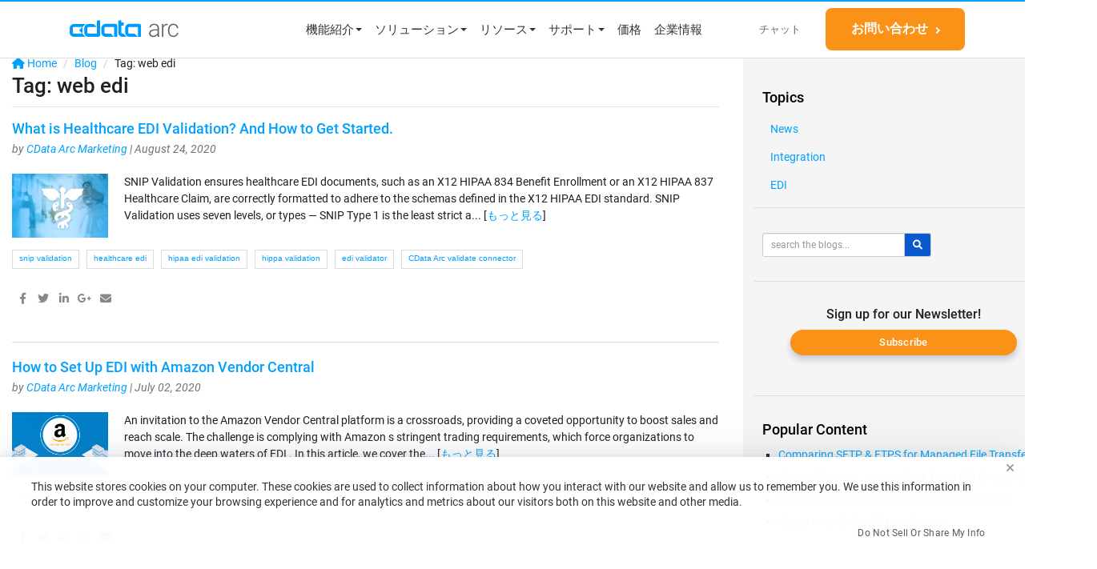

--- FILE ---
content_type: text/html; charset=utf-8
request_url: https://arc.cdata.com/jp/blog/?p=5&tag=web+edi
body_size: 15012
content:
<!DOCTYPE html PUBLIC "-//W3C//DTD XHTML 1.0 Transitional//EN" "http://www.w3.org/TR/xhtml1/DTD/xhtml1-transitional.dtd">


	<html class="no-js" xmlns="http://www.w3.org/1999/xhtml">

<head>
  <meta charset="utf-8">
  <title>最新情報 & イベント案内 - CData Arc</title>
  <meta http-equiv="X-UA-Compatible" content="IE=edge,chrome=1">
  <meta name="keywords"     content="CData Arc, AS2, AS4, SFTP, OFTP, FTP, SCP, Open PGP, RosettaNet, RNIF, EDI, EDIFACT, X12" />
  <meta name="description"  content="CData Arc の最新情報、技術記事、イベント案内" />
  <meta name="viewport"       content="width=device-width, initial-scale=1.0" />

  
  <script src="https://challenges.cloudflare.com/turnstile/v0/api.js" async defer></script>
  <script src="/jp/ui/js/turnstile.js" async></script>


  <link rel="icon" type="image/png" href="/ui/img/favicon.ico">

    
		
		<script>(function(w,d,s,l,i){w[l]=w[l]||[];w[l].push({'gtm.start':
		new Date().getTime(),event:'gtm.js'});var f=d.getElementsByTagName(s)[0],
		j=d.createElement(s),dl=l!='dataLayer'?'&l='+l:'';j.async=true;j.src=
		'https://www.googletagmanager.com/gtm.js?id='+i+dl;f.parentNode.insertBefore(j,f);
		})(window,document,'script','dataLayer','GTM-TPKBWK7');</script>
		

    <link rel="alternate" type="application/rss+xml" title="最新情報 & イベント案内 - CData Arc" href="/jp/blog/rss/" />

        <link rel="canonical" href="https://arc.cdata.com/jp/blog/" />
        <link rel="alternate" href="https://arc.cdata.com/blog/" hreflang="en-us" />
        <link rel="alternate" href="https://arc.cdata.com/jp/blog/" hreflang="ja-jp" />
        <link rel="alternate" href="https://arc.cdata.com/jp/blog/" hreflang="x-default" />


<meta property="og:title" content="最新情報 & イベント案内 - CData Arc"/>
<meta property="og:description" content="CData Arc の最新情報、技術記事、イベント案内" />
<meta property="og:type" content="website" />
<meta property="og:url" content="https://arc.cdata.com/jp/blog/" />
<meta property="og:image" content="//arc.cdata.com/ui/img/logo.png" />
<meta property="og:site_name" content="CData Software Japan" />
<meta property="fb:app_id" content="495445000608064" />


<meta name="twitter:card" content="summary"/>
<meta name="twitter:site" content="@arcesb"/>
<meta name="twitter:creator" content="@arcesb"/>
<meta name="twitter:title" content="最新情報 & イベント案内 - CData Arc"/>
<meta name="twitter:description" content="CData Arc の最新情報、技術記事、イベント案内"/>
<meta name="twitter:image:src" content="//arc.cdata.com/ui/img/logo.png"/>
<meta name="twitter:domain" content="http://www.arc.cdata.com/jp" />

<script type="application/ld+json">
{	"@context" : "http://schema.org",
	"@type" : "WebSite",
	"name" : "CData Software Japan",
	"alternateName" : "CData Software Japan - Modern MFT & EDI Integration",
	"url" : "http://www.arc.cdata.com/jp",
	"potentialAction": {
     "@type": "SearchAction",
     "target": "http://www.arc.cdata.com/jp/search/?q={search_term_string}",
     "query-input": "required name=search_term_string"
   }
}
</script>

  <script type="text/javascript">
    /* Run all inine js code after page load completed */
    var $rsbpage = {
      funs: [],
      ready: function(inlineFun) {
        $rsbpage.funs.push(inlineFun);
      },
      run: function() {
        for(var i = 0; i < $rsbpage.funs.length; i++) {
          var registeredFunction = $rsbpage.funs[i];
          if(typeof registeredFunction === 'function') {
            registeredFunction();
          }
        }
      }
    };

    //judge whether the current browser is a zh-cn version.
    var isNotZH_CN = (navigator.language != undefined && "zh-cn" != navigator.language.toLowerCase()) ||  //Chrome
          (navigator.browserLanguage != undefined && "zh-cn" != navigator.browserLanguage.toLowerCase());  //IE
        // required for /ui/webpack/src/js/site-es6.js
        var globalSiteVariables = {
                UrlRoot: "/jp",
            };
  </script>
  
  <link rel="preconnect" href="https://fonts.googleapis.com">
  <link rel="preconnect" href="https://fonts.gstatic.com" crossorigin>
  <link href="https://fonts.googleapis.com/css2?family=Roboto+Condensed:wght@300;400;700&family=Roboto:ital,wght@0,300;0,400;0,500;0,700;1,300;1,400;1,500;1,700&display=swap" rel="stylesheet">
  <link type='text/css' rel="stylesheet" href="C:\home\site\wwwroot\ui\icons\style.css" />
     
  
  <link rel="preload" href="/ui/lib/fontawesome-pro-6.1.1-web/css/fontawesome.min.css" as="style" onload="this.onload=null;this.rel='stylesheet'">
  <noscript><link rel="stylesheet" href="/ui/lib/fontawesome-pro-6.1.1-web/css/fontawesome.min.css"></noscript>
  
  <link rel="preload" href="/ui/lib/fontawesome-pro-6.1.1-web/css/regular.min.css" as="style" onload="this.onload=null;this.rel='stylesheet'">
  <noscript><link rel="stylesheet" href="/ui/lib/fontawesome-pro-6.1.1-web/css/regular.min.css"></noscript>
  
  <link rel="preload" href="/ui/lib/fontawesome-pro-6.1.1-web/css/solid.min.css" as="style" onload="this.onload=null;this.rel='stylesheet'">
  <noscript><link rel="stylesheet" href="/ui/lib/fontawesome-pro-6.1.1-web/css/solid.min.css"></noscript>
  
  <link rel="preload" href="/ui/lib/fontawesome-pro-6.1.1-web/css/brands.min.css" as="style" onload="this.onload=null;this.rel='stylesheet'">
  <noscript><link rel="stylesheet" href="/ui/lib/fontawesome-pro-6.1.1-web/css/brands.min.css"></noscript>
  
  <link rel="preload" href="/ui/lib/fontawesome-pro-6.1.1-web/css/v4-font-face.min.css" as="style" onload="this.onload=null;this.rel='stylesheet'">
  <noscript><link rel="stylesheet" href="/ui/lib/fontawesome-pro-6.1.1-web/css/v4-font-face.min.css"></noscript>
  <link rel="preload" href="/ui/lib/fontawesome-pro-6.1.1-web/css/v4-shims.min.css" as="style" onload="this.onload=null;this.rel='stylesheet'">
  <noscript><link rel="stylesheet" href="/ui/lib/fontawesome-pro-6.1.1-web/css/v4-shims.min.css"></noscript>
  
    <link type='text/css' rel="stylesheet" href="/ui/lib/aos-2.3.1/aos-2.3.1-min.css" />


    <link type='text/css' rel="stylesheet" href="/ui/lib/glightbox/glightbox.min.css" />





  
    <link type='text/css' rel="stylesheet" href="/ui/lib/bootstrap-3.4.1-dist/css/bootstrap.min.css" />
    <link type='text/css' rel="stylesheet" href="/ui/css/style.min.css?012026160836" />


  <script src="/ui/js/jquery-3.6.0.min.js" type="text/javascript" defer></script>
  <script src="/ui/lib/bootstrap-3.4.1-dist/js/bootstrap.min.js" type="text/javascript" defer></script>

   
  <script src="https://cdnjs.cloudflare.com/ajax/libs/jquery-validate/1.19.3/jquery.validate.min.js" integrity="sha512-37T7leoNS06R80c8Ulq7cdCDU5MNQBwlYoy1TX/WUsLFC2eYNqtKlV0QjH7r8JpG/S0GUMZwebnVFLPd6SU5yg==" crossorigin="anonymous" referrerpolicy="no-referrer" defer=""></script>


  <script>
	
	// add openChat method for existing buttons wanting to open chat widget
	function openChat() {
		$('#hfc-frame').click();
		return false;
	}
	
	// bind the frame element click to the happy chat expand method
	function handleChatLoad() {
		window.HFCHAT_CONFIG.onload = function() {
		   var HappyFoxChat = this;
		   document.getElementById('hfc-frame').addEventListener('click', function(e){
			  e.preventDefault();
			  HappyFoxChat.expandChatbox();
		   });
		};
	}

	// wait for happychat to be loaded and then call handleChatLoad()
	var hfcTime;
	if (window.HFCHAT_CONFIG) {
		handleChatLoad();
	} else {
		hfcTime = setInterval(function(){
			if (window.HFCHAT_CONFIG) {
				clearInterval(hfcTime);
				handleChatLoad();		
			}
		}, 150);
	}

</script>

    <!--[if lt IE 7]> <script type="text/javascript" src="/ui/js/ie-png.js"></script> <![endif]-->
    <!--[if lte IE 7]>
    <link rel="stylesheet" type="text/css" href="/ui/css/lt7.css" media="screen" /> <![endif]-->

    
			<meta http-equiv="Expires" content="0">
			<meta http-equiv="Pragma" content="no-cache">
			<meta http-equiv="Cache-control" content="no-cache">
			<meta http-equiv="Cache" content="no-cache">

  <link type='text/css' rel="stylesheet" href="/jp/ui/css/japan.min.css" />
  <link type='text/css' rel="stylesheet" href="/jp/ui/css/icons.css" />
  

  
  
  <script>
    window.HFCHAT_CONFIG = {
      EMBED_TOKEN: '2a6403d0-27cd-11ed-ad4a-29ca638133bc',
      ASSETS_URL: 'https://widget.happyfoxchat.com/v2/visitor'
    };
    window.HFCHAT_CONFIG.options = {
      customCSSFiles: ['https://www.cdata.com/ui/css/happyfoxchat.css'],
      waitingMessage: '申し訳ありません、現在オペレーターが不在です。ご用件を入力いただければ、折り返しご連絡いたします。',
      waitingMessageDelay: 180 // in seconds
    };
    (function () {
      var scriptTag = document.createElement('script')
      scriptTag.type = 'text/javascript'
      scriptTag.async = true
      scriptTag.src = window.HFCHAT_CONFIG.ASSETS_URL + '/js/widget-loader.js'

      var s = document.getElementsByTagName('script')[0]
      s.parentNode.insertBefore(scriptTag, s)
    })()
  </script>
  

      
  <style>
    .grecaptcha-badge { visibility: hidden; }
  </style>
<meta name="cf:country" content="US"><meta name="cf:isEU" content="false"><script data-cfasync="false" nonce="8136e019-d0a6-48c6-a7a9-92575cb59365">try{(function(w,d){!function(j,k,l,m){if(j.zaraz)console.error("zaraz is loaded twice");else{j[l]=j[l]||{};j[l].executed=[];j.zaraz={deferred:[],listeners:[]};j.zaraz._v="5874";j.zaraz._n="8136e019-d0a6-48c6-a7a9-92575cb59365";j.zaraz.q=[];j.zaraz._f=function(n){return async function(){var o=Array.prototype.slice.call(arguments);j.zaraz.q.push({m:n,a:o})}};for(const p of["track","set","debug"])j.zaraz[p]=j.zaraz._f(p);j.zaraz.init=()=>{var q=k.getElementsByTagName(m)[0],r=k.createElement(m),s=k.getElementsByTagName("title")[0];s&&(j[l].t=k.getElementsByTagName("title")[0].text);j[l].x=Math.random();j[l].w=j.screen.width;j[l].h=j.screen.height;j[l].j=j.innerHeight;j[l].e=j.innerWidth;j[l].l=j.location.href;j[l].r=k.referrer;j[l].k=j.screen.colorDepth;j[l].n=k.characterSet;j[l].o=(new Date).getTimezoneOffset();j[l].q=[];for(;j.zaraz.q.length;){const w=j.zaraz.q.shift();j[l].q.push(w)}r.defer=!0;for(const x of[localStorage,sessionStorage])Object.keys(x||{}).filter(z=>z.startsWith("_zaraz_")).forEach(y=>{try{j[l]["z_"+y.slice(7)]=JSON.parse(x.getItem(y))}catch{j[l]["z_"+y.slice(7)]=x.getItem(y)}});r.referrerPolicy="origin";r.src="/cdn-cgi/zaraz/s.js?z="+btoa(encodeURIComponent(JSON.stringify(j[l])));q.parentNode.insertBefore(r,q)};["complete","interactive"].includes(k.readyState)?zaraz.init():j.addEventListener("DOMContentLoaded",zaraz.init)}}(w,d,"zarazData","script");window.zaraz._p=async d$=>new Promise(ea=>{if(d$){d$.e&&d$.e.forEach(eb=>{try{const ec=d.querySelector("script[nonce]"),ed=ec?.nonce||ec?.getAttribute("nonce"),ee=d.createElement("script");ed&&(ee.nonce=ed);ee.innerHTML=eb;ee.onload=()=>{d.head.removeChild(ee)};d.head.appendChild(ee)}catch(ef){console.error(`Error executing script: ${eb}\n`,ef)}});Promise.allSettled((d$.f||[]).map(eg=>fetch(eg[0],eg[1])))}ea()});zaraz._p({"e":["(function(w,d){})(window,document)"]});})(window,document)}catch(e){throw fetch("/cdn-cgi/zaraz/t"),e;};</script></head>

<body onload="$rsbpage.run();" data-home-url="/jp" data-aos-easing="ease-out-cubic" data-aos-duration="850" data-aos-delay="0">
	
	
	<noscript><iframe src="https://www.googletagmanager.com/ns.html?id=GTM-TPKBWK7"
	height="0" width="0" style="display:none;visibility:hidden"></iframe></noscript>
	



    <header id="header">
        <div class="inner">
            <div id="logo">
                <a class="menu-logo" href="/jp/">
                    <img src="/ui/img/cdata_arc.svg" title="CData Arc - モダンでセキュアなデータ連携とマネージドファイル転送（MFT）"/>
                </a>
            </div>

<nav id="menu">
    <a href="#" class="menu-toggle">
      <span class="lnr lnr-menu"></span>
    </a>
    <a href="#" class="menu-close">
      <span class="lnr lnr-cross"></span>
    </a>
    <ul class="menu-primary">
        <li>
            <a class="main-menu-dropdown-toggle main-menu-item-border-animated">
                機能紹介
                <span class="caret"></span>
            </a>
            <ul class="main-menu-dropdown product" role="menu">
                <div class="container product">
                    <div class="row no-margin no-float">
                        <div class="col-sm-12">
                            <br>
                            <ul>
                                <li>
									<a href="/jp/b2b-integration/"><div class="lnr lnr-contract menu-icon"></div>ノーコードでB2B 連携</a>
									<p class="grey">オンプレミス / クラウドで取引パートナーをアプリケーションに接続</p>
								</li>
								<li>
                                    <a href="/jp/mft/"><div class="lnr lnr-files menu-icon"></div>MFT（ファイル転送）
									<p class="grey">標準プロトコルを利用した大容量ファイルのセキュアな転送。</p>
								</li>

                                
                                <li>
                                    <a href="/jp/edi/"><div class="lnr lnr-layers menu-icon"></div>EDI （電子データ交換）</a>
                                    <p class="grey">使いやすいEDI とバックオフィスシステムへのフレキシブルな連携。</p>
                                </li>

                                <li>
                                    <a href="/jp/integration/"><div class="lnr lnr-gears menu-icon"></div>API とアプリケーション連携</a>
                                    <p class="grey">社内、パートナー間の企業システムのシームレスなデータ連携。</p>
                                </li>
                                <li>
                                    <a href="/jp/apps/"><div class="lnr lnr-link menu-icon"></div>業界最大のコネクタラインアップ</a>
                                    <p class="grey">100を超えるアプリケーション、データベース、SaaS にノーコードで接続するコネクタ。</p>
                                </li>

                            </ul>
                        </div>
                    </div>
                </div>
            </ul>
        </li>
        <li>
            <a class="main-menu-dropdown-toggle main-menu-item-border-animated">
                ソリューション
                <span class="caret"></span>
            </a>
            <ul class="main-menu-dropdown company" role="menu">
                <div class="container company">
                    <div class="row no-margin no-float">
                        <div class="col-sm-12">
                            <div class="section-title">ソリューション</div>
                            <ul>
                                <li><a href="/jp/solutions/logistics/"><span class="lnr lnr-clipboard-check menu-icon"></span>ロジスティクス</a></li>
                                <li><a href="/jp/solutions/ecommerce/"><span class="lnr lnr-cart menu-icon"></span>EC</a></li>
                                <li><a href="/jp/solutions/suppliers/"><span class="lnr lnr-global menu-icon"></span>サプライヤー</a></li>
                                <li><a href="/jp/solutions/retailers/"><span class="lnr lnr-store menu-icon"></span>小売</a></li>
                                <li><a href="/jp/solutions/healthcare/"><span class="lnr lnr-heart menu-icon"></span>ヘルスケア</a></li>
                            </ul>
                        </div>
                    </div>
                </div>
            </ul>
        </li>
        <li>
            <a class="main-menu-dropdown-toggle main-menu-item-border-animated">
                リソース
                <span class="caret"></span>
            </a>
            <ul class="main-menu-dropdown company" role="menu">
                <div class="container company">
                    <div class="row no-margin no-float">
                        <div class="col-sm-12">
                            <div class="section-title"> 製品情報 </div>
                            <ul>
                                <li><a href="/jp/start/"><span class="lnr lnr-rocket menu-icon"></span>CData Arc スタートアップガイド</a></li>
								<li class="margin-bottom-5"><a href="/jp/trial/"><span class="lnr lnr-download2 menu-icon"></span>無償トライアルへ</a></li>
                                <li><a href="/jp/flows/"><span class="lnr lnr-layers menu-icon"></span>フローテンプレート</a></li>
                            </ul>
                            <div class="section-title margin-top-5"> 関連情報 </div>
                            <ul>
								<li><a href="/jp/case-study/"><span class="lnr lnr-book menu-icon"></span>導入事例</a></li>
								<li><a href="https://jp.cdata.com/company/testimonials.aspx"><span class="lnr lnr-user menu-icon"></span>ユーザーの声</a></li>
								<li><a href="https://jp.cdata.com/blog/?tag=cdata-arc"><span class="lnr lnr-inbox menu-icon"></span>ブログ</a></li>
                                <li><a href="/jp/kb/"><span class="lnr lnr-library menu-icon"></span>ナレッジベース</a></li>
                                <li><a href="/jp/resources/"><span class="lnr lnr-list menu-icon"></span>B2B リソース</a></li>
                                <li><a href="https://jp.cdata.com/resources/?tag=cdata-arc"><span class="lnr lnr-pie-chart menu-icon"></span>ホワイトペーパー & ウェビナー</a></li>
                                <li><a href="https://jp.cdata.com/order/resellers.aspx"><span class="lnr lnr-users menu-icon"></span>パートナー</a></li>
                            </ul>
                        </div>
                    </div>
                </div>
            </ul>
        </li>
        <li>
            <a class="main-menu-dropdown-toggle main-menu-item-border-animated">
                サポート
                <span class="caret"></span>
            </a>
            <ul class="main-menu-dropdown" role="menu">
                <div class="container company">
                    <div class="row no-margin no-float">
                        <div class="col-sm-12">
                            <div class="section-title"> サポート </div>
                            <ul>
                                <li><a href="/jp/support/builds/"><span class="lnr lnr-download2 menu-icon" style="font-size:16px"></span>最新バージョンをダウンロード</a></li>
								<li><a href="http://cdn.cdata.com/help/AZM/jp/mft/" target="_blank"><span class="lnr lnr-book2 menu-icon" style="font-size:16px"></span>製品ドキュメント</a></li>
								<li><a href="/jp/support/submit.aspx"><span class="lnr lnr-enter menu-icon" style="font-size:16px"></span>サポートフォーム</a></li>
                                <li><a href="/jp/support/"><span class="lnr lnr-laptop-phone menu-icon" style="font-size:16px"></span>サポート内容</a></li>
								
                            </ul>
                        </div>
                    </div>
                </div>
            </ul>
		</li>
        <li>
            <a href="/jp/order/" class="main-menu-item-border-animated">
                価格
            </a>
        </li>
		<li>
            <a href="https://jp.cdata.com/company/" class="main-menu-item-border-animated" target="_blank">
                企業情報
            </a>
        </li>
			
								
								
        
    </ul>
    <ul class="menu-tertiary">
        <li>
            <a href="#" class="search-button">
                <i class="fa fa-search"></i>
            </a>
        </li>
        <li>
            <a href="tel:05055787390">
                <i class="fa fa-phone"></i>
            </a>
        </li>
    </ul>
    <div id="search-container" class="search-container">
        <form action="/jp/search/default.aspx" method="get" id="SiteSearch">
            <div class="input-group input-group-sm">
                <input type="text" id='div-search' name='q' class="form-control" placeholder="サイト内検索">
                <div class="input-group-btn">
                    <button class="btn blue" type="submit"><span class="lnr lnr-arrow-right menu-icon"></span></button>
                </div>
            </div>
        </form>
    </div>
</nav>
<div id="menu-2">
    <ul class="secondary-menu">
        <div class="row">

            <li>
                <a href="#" class="chat-button screensize-hide" target="_blank" onClick="return openChat();" style="width:70px;">
                    <span class="lnr lnr-bubbles menu-icon orange"></span>
                    チャット
                </a>
            </li>
            <li>
                <a href="https://jp.cdata.com/contact/" class="contact-btn btn-jp-primary arrow-jp" style="color: #fff!important; font-weight: 700!important; font-size: 16px!important; margin-left: 20px;">お問い合わせ</a>
            </li>

        </div>
    </ul>
</div>
<script>
  $rsbpage.ready(function(){
    $("#menu ul.menu-primary li a.main-menu-dropdown-toggle.main-menu-item-border-animated").on("mouseup", function(e){
      return false;
    }).on("mouseleave", function(){
      $(this).siblings("ul.main-menu-dropdown").slideUp("fast");
    });

    $("#menu ul.main-menu-dropdown").on("mouseleave", function(){
      $(this).slideUp("fast");
    });
  });
</script>

<script type="text/javascript">
    $rsbpage.ready(function () {
        $('#submenu_container_arcesb ul li a').on('click', function(){
        $('li a.current').removeClass('current');
        $(this).addClass('current');
        });
    });
</script>
        </div>
        
    </header>

    <div id="main" class="main">
  <! -- BEGIN [CONTENT] -->


	

	<div id="subheader_container" class="subheader-blog-menu hover-menu hidden">
    <div class="subheader">
        <h1 class="reddish">Blog</h1>
        
          <ul style='margin-left:30px;'>
              <li><a href="/jp/blog/news/">News</a></li>
              <li><a href="/jp/blog/integration/">Integration</a></li>
              <li><a href="/jp/blog/edi/">EDI</a></li>
          </ul>
        <div id="menu-blogs-search">
            <form action="/jp/blog/" method="get" id="SearchBlog">
                <div class="input-group input-group-sm">
			        <input type="text" id="subheader-blogs-search" name="text" class="form-control" placeholder="search the blogs...">
			        <div class="input-group-btn">											
				        <button class="btn blue btn-default" type="submit"><i class="fa fa-search" style="color: #fff;"></i></button>
			        </div>
		        </div>
            </form>
        </div>
	</div>
</div>
		
		<style> 
			#blog_page img {max-width:100%;}
			.article ul {margin-bottom:1.5em !important;}
		</style>
		<div class="blog-page" id="blog_page">
			<div class="container">
				<div class="row no-float">
					<div class="col-md-8">
								  <ol class="breadcrumb" style="margin:0px;">
									<li><a href="/jp/"><i class="fa fa-home"></i> Home</a></li>
									<li><a href="/jp/blog/">Blog </a></li>
									<li>Tag: web edi</li>
								  </ol>
								  <h2 class="reddish">Tag: web edi</h2>
								  <hr />
						
								  <ul class="articles-list">
									
											  <li>
												<h3 class=blue><a href="/jp/blog/edi/20200824-hipaa-edi-validation">What is Healthcare EDI Validation? And How to Get Started.</a></h3>
												<p class="meta-info"><i>by <span class="blue">CData Arc Marketing</span> | August 24, 2020 </i></p>

									  <div style="background-image: url('/jp/blog/articles/../../../blog/articles/20200824-hipaa-edi-validation.png'); float:left;" class="col desc_image"></div>
									<p class="desc_text image-after">
										SNIP Validation ensures healthcare EDI documents, such as an X12 HIPAA 834 Benefit Enrollment or an X12 HIPAA 837 Healthcare Claim, are correctly formatted to adhere to the schemas defined in the X12 HIPAA EDI standard. SNIP Validation uses seven levels, or types — SNIP Type 1 is the least strict a... [<a href='/jp/blog/edi/20200824-hipaa-edi-validation'>もっと見る</a>]
									</p>
										<ul class="article-tags">
											  <li><a href="/jp/blog/?tag=snip+validation" class=small>snip validation</a></li>
											  <li><a href="/jp/blog/?tag=healthcare+edi" class=small>healthcare edi</a></li>
											  <li><a href="/jp/blog/?tag=hipaa+edi+validation" class=small>hipaa edi validation</a></li>
											  <li><a href="/jp/blog/?tag=hippa+validation" class=small>hippa validation</a></li>
											  <li><a href="/jp/blog/?tag=edi+validator" class=small>edi validator</a></li>
											  <li><a href="/jp/blog/?tag=cdata+arc+validate+connector" class=small>CData Arc validate connector</a></li>
										</ul>
									<div class="social-media">
										<ul>
											<li><a class="social-icons ico-facebook" href="http://www.facebook.com/sharer.php?u=http://arc.cdata.com/jp/jp/blog/edi/20200824-hipaa-edi-validation"><i class="fa fa-facebook"></i></a></li>
											<li><a class="social-icons ico-twitter" href="https://twitter.com/share?url=http://arc.cdata.com/jp/jp/blog/edi/20200824-hipaa-edi-validation"><i class="fa fa-twitter"></i></a></li>
											<li><a class="social-icons ico-linkedin" href="http://www.linkedin.com/shareArticle?mini=true&url=http://arc.cdata.com/jp/jp/blog/edi/20200824-hipaa-edi-validation"><i class="fa fa-linkedin"></i></a></li>
											<li><a class="social-icons ico-google-plus" href="https://plus.google.com/share?url=http://arc.cdata.com/jp/jp/blog/edi/20200824-hipaa-edi-validation"><i class="fa fa-google-plus"></i></a></li>
											<li><a class="social-icons ico-envelope" href="/cdn-cgi/l/email-protection#[base64]"><i class="fa fa-envelope"></i></a></li> 
										</ul>
									</div>
									<br>
											  <li>
												<h3 class=blue><a href="/jp/blog/edi/20200702-amazon-vendor-central-edi">How to Set Up EDI with Amazon Vendor Central</a></h3>
												<p class="meta-info"><i>by <span class="blue">CData Arc Marketing</span> | July 02, 2020 </i></p>

									  <div style="background-image: url('/jp/blog/articles/../../../blog/articles/20200702-amazon-vendor-central-edi.png'); float:left;" class="col desc_image"></div>
									<p class="desc_text image-after">
										An invitation to the Amazon Vendor Central platform is a crossroads, providing a coveted opportunity to boost sales and reach scale. The challenge is complying with Amazon s stringent trading requirements, which force organizations to move into the deep waters of EDI . In this article, we cover the... [<a href='/jp/blog/edi/20200702-amazon-vendor-central-edi'>もっと見る</a>]
									</p>
										<ul class="article-tags">
											  <li><a href="/jp/blog/?tag=amazon+edi" class=small>Amazon EDI</a></li>
											  <li><a href="/jp/blog/?tag=amazon+vendor+central+edi" class=small>Amazon Vendor Central EDI</a></li>
											  <li><a href="/jp/blog/?tag=amazon+edi+documents" class=small>Amazon EDI Documents</a></li>
											  <li><a href="/jp/blog/?tag=amazon+edi+requirements" class=small>Amazon EDI Requirements</a></li>
											  <li><a href="/jp/blog/?tag=how+to+set+up+amazon+edi" class=small>How to Set Up Amazon EDI</a></li>
											  <li><a href="/jp/blog/?tag=amazon+as2" class=small>Amazon AS2</a></li>
										</ul>
									<div class="social-media">
										<ul>
											<li><a class="social-icons ico-facebook" href="http://www.facebook.com/sharer.php?u=http://arc.cdata.com/jp/jp/blog/edi/20200702-amazon-vendor-central-edi"><i class="fa fa-facebook"></i></a></li>
											<li><a class="social-icons ico-twitter" href="https://twitter.com/share?url=http://arc.cdata.com/jp/jp/blog/edi/20200702-amazon-vendor-central-edi"><i class="fa fa-twitter"></i></a></li>
											<li><a class="social-icons ico-linkedin" href="http://www.linkedin.com/shareArticle?mini=true&url=http://arc.cdata.com/jp/jp/blog/edi/20200702-amazon-vendor-central-edi"><i class="fa fa-linkedin"></i></a></li>
											<li><a class="social-icons ico-google-plus" href="https://plus.google.com/share?url=http://arc.cdata.com/jp/jp/blog/edi/20200702-amazon-vendor-central-edi"><i class="fa fa-google-plus"></i></a></li>
											<li><a class="social-icons ico-envelope" href="/cdn-cgi/l/email-protection#[base64]"><i class="fa fa-envelope"></i></a></li> 
										</ul>
									</div>
									<br>
											  <li>
												<h3 class=blue><a href="/jp/blog/edi/20200619-drummond-as2">Why Certified EDI is Critical to Your Business</a></h3>
												<p class="meta-info"><i>by <span class="blue">CData Arc Marketing</span> | June 19, 2020 </i></p>

									  <div style="background-image: url('/jp/blog/articles/../../../blog/articles/20200619-drummond-as2.png'); float:left;" class="col desc_image"></div>
									<p class="desc_text image-after">
										EDI encompasses some of the most mission-critical B2B exchanges between partners. If your EDI solution breaks, it can have drastic consequences on your business. You ll miss purchase orders and forfeit revenue until the connection can be fixed. Shipments will be missed, and delivery orders will go ... [<a href='/jp/blog/edi/20200619-drummond-as2'>もっと見る</a>]
									</p>
										<ul class="article-tags">
											  <li><a href="/jp/blog/?tag=drummond+certification" class=small>Drummond Certification</a></li>
											  <li><a href="/jp/blog/?tag=drummond+as2" class=small>Drummond AS2</a></li>
											  <li><a href="/jp/blog/?tag=drummond+as4" class=small>Drummond AS4</a></li>
											  <li><a href="/jp/blog/?tag=drummond+edi" class=small>Drummond EDI</a></li>
											  <li><a href="/jp/blog/?tag=what+is+drummond+certification" class=small>What is Drummond Certification</a></li>
											  <li><a href="/jp/blog/?tag=what+is+drummond+as2" class=small>What is Drummond AS2</a></li>
										</ul>
									<div class="social-media">
										<ul>
											<li><a class="social-icons ico-facebook" href="http://www.facebook.com/sharer.php?u=http://arc.cdata.com/jp/jp/blog/edi/20200619-drummond-as2"><i class="fa fa-facebook"></i></a></li>
											<li><a class="social-icons ico-twitter" href="https://twitter.com/share?url=http://arc.cdata.com/jp/jp/blog/edi/20200619-drummond-as2"><i class="fa fa-twitter"></i></a></li>
											<li><a class="social-icons ico-linkedin" href="http://www.linkedin.com/shareArticle?mini=true&url=http://arc.cdata.com/jp/jp/blog/edi/20200619-drummond-as2"><i class="fa fa-linkedin"></i></a></li>
											<li><a class="social-icons ico-google-plus" href="https://plus.google.com/share?url=http://arc.cdata.com/jp/jp/blog/edi/20200619-drummond-as2"><i class="fa fa-google-plus"></i></a></li>
											<li><a class="social-icons ico-envelope" href="/cdn-cgi/l/email-protection#[base64]"><i class="fa fa-envelope"></i></a></li> 
										</ul>
									</div>
									<br>
											  <li>
												<h3 class=blue><a href="/jp/blog/edi/20200517-secure-your-b2b-api-connections">How to Secure Your B2B API Connections</a></h3>
												<p class="meta-info"><i>by <span class="blue">CData Arc Marketing</span> | June 17, 2020 </i></p>

									  <div style="background-image: url('/jp/blog/articles/../../../blog/articles/20200517-secure-your-b2b-api-connections.png'); float:left;" class="col desc_image"></div>
									<p class="desc_text image-after">
										For decades, Electronic Data Interchange (EDI) has been the lingua franca for B2B exchanges spanning dozens of industries, from retail and supply chain to ecommerce and healthcare. But in recent years, many organizations have increasingly moved from complex, EDI-based systems to modern API-based sy... [<a href='/jp/blog/edi/20200517-secure-your-b2b-api-connections'>もっと見る</a>]
									</p>
										<ul class="article-tags">
											  <li><a href="/jp/blog/?tag=edi" class=small>edi</a></li>
											  <li><a href="/jp/blog/?tag=api" class=small>api</a></li>
											  <li><a href="/jp/blog/?tag=edi+vs.+api" class=small>edi vs. api</a></li>
											  <li><a href="/jp/blog/?tag=secure+edi" class=small>secure edi</a></li>
											  <li><a href="/jp/blog/?tag=secure+api" class=small>secure api</a></li>
											  <li><a href="/jp/blog/?tag=secure+b2b+integration" class=small>secure b2b integration</a></li>
											  <li><a href="/jp/blog/?tag=secure+b2b+api" class=small>secure b2b api</a></li>
										</ul>
									<div class="social-media">
										<ul>
											<li><a class="social-icons ico-facebook" href="http://www.facebook.com/sharer.php?u=http://arc.cdata.com/jp/jp/blog/edi/20200517-secure-your-b2b-api-connections"><i class="fa fa-facebook"></i></a></li>
											<li><a class="social-icons ico-twitter" href="https://twitter.com/share?url=http://arc.cdata.com/jp/jp/blog/edi/20200517-secure-your-b2b-api-connections"><i class="fa fa-twitter"></i></a></li>
											<li><a class="social-icons ico-linkedin" href="http://www.linkedin.com/shareArticle?mini=true&url=http://arc.cdata.com/jp/jp/blog/edi/20200517-secure-your-b2b-api-connections"><i class="fa fa-linkedin"></i></a></li>
											<li><a class="social-icons ico-google-plus" href="https://plus.google.com/share?url=http://arc.cdata.com/jp/jp/blog/edi/20200517-secure-your-b2b-api-connections"><i class="fa fa-google-plus"></i></a></li>
											<li><a class="social-icons ico-envelope" href="/cdn-cgi/l/email-protection#[base64]"><i class="fa fa-envelope"></i></a></li> 
										</ul>
									</div>
									<br>
											  <li>
												<h3 class=blue><a href="/jp/blog/edi/20200415-partner-compliance">Your Trading Partner Says You Need EDI, Now What?</a></h3>
												<p class="meta-info"><i>by <span class="blue">CData Arc Marketing</span> | April 15, 2020 </i></p>

									  <div style="background-image: url('/jp/blog/articles/../../../blog/articles/20200415-partner-compliance.png'); float:left;" class="col desc_image"></div>
									<p class="desc_text image-after">
										You ve started a business selling products, and they re catching on. Now, a big box retailer like Walmart or Target wants to put your products on their shelves. But in order to cement that partnership, your new partner is asking you to adopt EDI. How do you get started? Defining EDI and Its Benefit... [<a href='/jp/blog/edi/20200415-partner-compliance'>もっと見る</a>]
									</p>
										<ul class="article-tags">
											  <li><a href="/jp/blog/?tag=edi" class=small>edi</a></li>
											  <li><a href="/jp/blog/?tag=start+with+edi" class=small>start with edi</a></li>
											  <li><a href="/jp/blog/?tag=edi+partner+compliance" class=small>edi partner compliance</a></li>
											  <li><a href="/jp/blog/?tag=begin+with+edi" class=small>begin with edi</a></li>
											  <li><a href="/jp/blog/?tag=edi+for+beginners" class=small>edi for beginners</a></li>
										</ul>
									<div class="social-media">
										<ul>
											<li><a class="social-icons ico-facebook" href="http://www.facebook.com/sharer.php?u=http://arc.cdata.com/jp/jp/blog/edi/20200415-partner-compliance"><i class="fa fa-facebook"></i></a></li>
											<li><a class="social-icons ico-twitter" href="https://twitter.com/share?url=http://arc.cdata.com/jp/jp/blog/edi/20200415-partner-compliance"><i class="fa fa-twitter"></i></a></li>
											<li><a class="social-icons ico-linkedin" href="http://www.linkedin.com/shareArticle?mini=true&url=http://arc.cdata.com/jp/jp/blog/edi/20200415-partner-compliance"><i class="fa fa-linkedin"></i></a></li>
											<li><a class="social-icons ico-google-plus" href="https://plus.google.com/share?url=http://arc.cdata.com/jp/jp/blog/edi/20200415-partner-compliance"><i class="fa fa-google-plus"></i></a></li>
											<li><a class="social-icons ico-envelope" href="/cdn-cgi/l/email-protection#[base64]"><i class="fa fa-envelope"></i></a></li> 
										</ul>
									</div>
									<br>
					  </ul>
					  
									  		<div class="margin-bottom-40">﻿

    <ul class="pagination">
                        <li><a href="?p=4&tag=web+edi">&laquo;</a></li>
                    <li><a href="?p=1&tag=web+edi">1</a></li>
                    <li><a href="?p=2&tag=web+edi">2</a></li>
                    <li><a href="?p=3&tag=web+edi">3</a></li>
                    <li><a href="?p=4&tag=web+edi">4</a></li>
                <li class="active"><a>5<span class="sr-only"></span></a></li>
                    <li><a href="?p=6&tag=web+edi">6</a></li>
                    <li><a href="?p=7&tag=web+edi">7</a></li>
                            <li><a href="?p=6&tag=web+edi">&raquo;</a></li>
    </ul>
										  	</div>
					</div>
<div class="col-md-4 ">
    <div class="leftnav right-section">
        <h3 class="margin-left-10">Topics</h3>
        <div class="submenu" id="articleMenu">

            <div class="topics">
          <ul style='margin-left:30px;'>
              <li><a href="/jp/blog/news/">News</a></li>
              <li><a href="/jp/blog/integration/">Integration</a></li>
              <li><a href="/jp/blog/edi/">EDI</a></li>
          </ul></div>
    </div>

        <hr />
        <div class="search_box">
            <form action="/jp/blog/" method="get" id="SearchBlog">
                <div class="input-group input-group-sm">
                    <input type="text" id="sidebar-blogs-search" name="text" class="form-control" placeholder="search the blogs...">
                    <div class="input-group-btn">
                        <button class="btn blue btn-default" type="submit"><i class="fa fa-search"></i></button>
                    </div>
                </div>
            </form>
        </div>

        <hr />
        <div class="subscribe">
            <div class="text-center">
                <h4 class="news-letter-title">Sign up for our Newsletter!</h4>
           
               <div class="clear"></div>
               <a href="#" data-toggle="modal" data-target="#subscribeModal" data-type="demo" class="btn btn-subscribe"> Subscribe</a>
           </div>

            <div class="modal fade" id="subscribeModal" tabindex="-1" role="dialog">
                <div class="modal-dialog" role="document">
                <div class="modal-content">
                    <div class="modal-header">
                    <button type="button" class="close" data-dismiss="modal" aria-label="Close"><span aria-hidden="true">&times;</span></button>
                    <h4 class="modal-title" id="myModalLabel">Sign up for our Newsletter</h4>
                    </div>
                    <div class="modal-body">
                        <label>Email Address</label> : 
                        <input type="text" name="email" style="width:445px;" class="form-control input-email display-inline-block" value=""/>
                        <div class="alert alert-success hide margin-top-10" role="alert" id="subscribe_alert"></div>
<div class=visit>
	<input type="checkbox" name="deliveryoption" value="phone" />Phone<br />
	<input type="checkbox" name="deliveryoption" value="email" />Email<br />
	<input type="checkbox" name="deliveryoption" value="text" />Text<br />
</div>
                        <input type="hidden" name="subject" value="NEWSLETTER SIGNUP" />
                    </div>
                    <div class="modal-footer">
                    <a href="javascript:void(0);" id="btnSubscribe" class="btn btn-subscribe" style="width: auto;"> Subscribe</a>
                    </div>
                </div>
                </div>
            </div>
        </div>

        <hr />
        
        <div class="most-popular">
            <h3>Popular Content</h3>
            <ul>
                <li><a href="/jp/blog/mft/20190509-ftps-vs-sftp">Comparing SFTP & FTPS for Managed File Transfer</a></li>
				<li><a href="/jp/blog/edi/20190419-how-to-fast-track-edi-onboarding">First-in-First-Out: How to Fast-Track EDI Onboarding</a></li>
                <li><a href="/jp/blog/integration/20170208-integration-samples">Samples for EDI & SaaS Accounting Integration</a></li>
                <li><a href="/jp/blog/news/20161213-as4-certification">CData Arc AS4 & AS2 Certification</a></li>
            </ul>
        </div>
    </div>
</div>
<script data-cfasync="false" src="/cdn-cgi/scripts/5c5dd728/cloudflare-static/email-decode.min.js"></script><script type="text/javascript">
    $rsbpage.ready(function () {
        var local = window.location.toString().split("/blog")[1];
        $("#articleMenu li").each(function () {
            var link = $(this).children("a").attr("href").split("/blog")[1];
            if(local == link){
                $(this).addClass("selected");
            }
        });

        /*subscribe blogs*/
        $("#subscribeModal .input-email").bind("keydown", function (event) {
            if (event.keyCode == 13) {
                $("#btnSubscribe").trigger("click");
                event.stopPropagation();
                return false;
            }
        });
        $("#btnSubscribe").on("click",function(){
            var email = $("#subscribeModal .input-email").val();
            var myreg = /^([a-zA-Z0-9]+[_|\_|\.]?)*[a-zA-Z0-9]+@([a-zA-Z0-9]+[_|\_|\.]?)*[a-zA-Z0-9]+\.[a-zA-Z]{2,3}$/;
            //check the email
            if(!myreg.test(email)){
                $("#subscribe_alert").attr("class",'alert alert-warning').text("Please input a valid email.");
                return false;
            }

            var delivery = $("#subscribeModal input:checked").val();
            if(delivery){return false;}

            var val = {};
            $("#subscribeModal .form-control,#subscribeModal input[type='hidden']").each(function () {
                var name = $(this).attr("name");
                var value = $(this).val();
                val[name] = value;
            });
            
            $.getJSON("/jp/scripts/FormProcessorAjax.rsb?sendto=sales@cdata.co.jp&@json", val, function (re) {
                if(re.items[0]['status']=="FAILED"){
                    $("#subscribe_alert").attr("class",'alert alert-danger').html("We are sorry, but there was an error while attempting to subscribe to our blog.<br> "+
                                    "Please send your blog sign-up information directly"+
                                    " to <a href='mailto:sales@cdata.co.jp' class='alert-link'>sales@cdata.co.jp </a> and a "+
                                    "member of our team will add your information to our list. ");
                    
                }else{
                    $("#subscribe_alert").attr("class",'alert alert-success').text("Thank you for subscribing to our blog.");
                    setTimeout(function(){
                        $('#subscribeModal').modal('hide');
                    },3000);
                }
            });
        });/*btnSubscribe click event close*/
        
        $('#subscribeModal').on('hidden.bs.modal', function (e) {
            $("#subscribe_alert").attr("class","alert alert-success hide").empty();
        });
    });
</script>
				</div>
			</div>
		</div>

<link rel="stylesheet" type="text/css" href="/ui/js/highslide/highslide.css" media="print" onload="this.media='all'" />
<noscript><link rel="stylesheet" type="text/css" href="/ui/js/highslide/highslide.css"></noscript>
<script type="text/javascript" src="/ui/js/highslide/highslide.js" defer></script>
<script type="text/javascript">
	window.addEventListener('DOMContentLoaded', (event) => {
		hs.graphicsDir = '/ui/js/highslide/graphics/';
		hs.wrapperClassName = 'wide-border';
		hs.headingOverlay.position = "bottom";
		hs.headingOverlay.width = "100%";
		hs.headingOverlay.opacity = .90;
		hs.headingOverlay.hideOnMouseOut = true;
		hs.headingEval = 'this.thumb.title';
	});
	
</script><link type="text/css" rel="stylesheet" href="/ui/js/syntaxhighlighter/styles/shCore.css" media="print" onload="this.media='all'" />
<noscript><link type="text/css" rel="stylesheet" href="/ui/js/syntaxhighlighter/styles/shCore.css"></noscript>
<link type="text/css" rel="stylesheet" href="/ui/js/syntaxhighlighter/styles/shThemeDefault.css" media="print" onload="this.media='all'" />	
<noscript><link type="text/css" rel="stylesheet" href="/ui/js/syntaxhighlighter/styles/shThemeDefault.css">	</noscript>
<script type="text/javascript" src="/ui/js/syntaxhighlighter/scripts/shCore.js" defer></script>	
<script type="text/javascript" src="/ui/js/syntaxhighlighter/scripts/shBrushXml.js" defer></script>
<script type="text/javascript" src="/ui/js/syntaxhighlighter/scripts/shBrushPowershell.js" defer></script>
<script type="text/javascript" src="/ui/js/syntaxhighlighter/scripts/shBrushCSharp.js" defer></script>
<script type="text/javascript" src="/ui/js/syntaxhighlighter/scripts/shBrushJava.js" defer></script>
<div id="moreShBrush"></div>
<script type="text/javascript">
    var loadSyntaxhighlighter = null;
    $rsbpage.ready(function () {
      loadSyntaxhighlighter = function(){
        /*load the "javascript" syntaxhighlighter*/
        if (($("pre[class*='brush:js']").length > 0 || $("pre[class*='brush:javascript']").length > 0) && $("#moreShBrush #jsBrush").length == 0) {
          $("#moreShBrush").append("<script id='jsBrush' type='text/javascript' src='/ui/js/syntaxhighlighter/scripts/shBrushJScript.js'></"+"script>");
        }

        /*load the "sql" syntaxhighlighter*/
        if ($("pre[class*='brush:sql']").length > 0 && $("#moreShBrush #sqlBrush").length == 0) {
          $("#moreShBrush").append("<script id='sqlBrush' type='text/javascript' src='/ui/js/syntaxhighlighter/scripts/shBrushSql.js'></" + "script>");
        }

        /*load the "vbnet" syntaxhighlighter*/
        if ($("pre[class*='brush:vb']").length > 0 && $("#moreShBrush #vbBrush").length == 0) {
          $("#moreShBrush").append("<script id='vbBrush' type='text/javascript' src='/ui/js/syntaxhighlighter/scripts/shBrushVb.js'></" + "script>");
        }

        /*load the "Ruby" syntaxhighlighter*/
        if (($("pre[class*='brush:ruby']").length > 0 || $("pre[class*='brush:rails']").length > 0 || $("pre[class*='brush:ror']").length > 0) && $("#moreShBrush #rubyBrush").length == 0) {
          $("#moreShBrush").append("<script id='rubyBrush' type='text/javascript' src='/ui/js/syntaxhighlighter/scripts/shBrushRuby.js'></" + "script>");
        }

        /*load the "python" syntaxhighlighter*/
        if ($("pre[class*='brush:py']").length > 0 && $("#moreShBrush #pythonBrush").length == 0) {
          $("#moreShBrush").append("<script id='pythonBrush' type='text/javascript' src='/ui/js/syntaxhighlighter/scripts/shBrushPython.js'></" + "script>");
        }

        /*load the "php" syntaxhighlighter*/
        if ($("pre[class*='brush:php']").length > 0 && $("#moreShBrush #phpBrush").length == 0) {
          $("#moreShBrush").append("<script id='phpBrush' type='text/javascript' src='/ui/js/syntaxhighlighter/scripts/shBrushPhp.js'></" + "script>");
        }
    }
    
    loadSyntaxhighlighter();
  });
</script>
    <script type="text/javascript" src="/jp/blog/_lib/blog.js" defer></script>
		<script>
		  $rsbpage.ready(function() {
			  var searchBoxHeight = $("#div-blogs-search").offset().top;
			  $(window).scroll(function() {
			    var top = $(this).scrollTop();
			    if (top > searchBoxHeight) {
				  $("#subheader_container").removeClass("hidden").slideDown();
			    } else {
				  $("#subheader_container").slideUp();
			    }
			  });

			  //hack the meta info to article content page.
			  if ($("#articleMetaInfo").html() && $("#articleMetaInfo").next("h1").html()) {
			    $("#articleMetaInfo").next("h1").after($("#articleMetaInfo").removeClass("hide"));
			  }

			  SyntaxHighlighter.all();
		  });
		</script> 
	
		




<! -- END [CONTENT] -->

  

  </div>

<footer id="primary-footer">
    <div class="container">
        <div class="row">
            <div class="col-xs-12 col-sm-6 col-md-4 col-lg-4">
                  <img src="/ui/img/cdata.svg" class="footer-logo">
        <p class="footer-text" >CData Software は、データアクセスおよびデータ接続ソリューションのリーディングプロバイダーです。CData の標準コネクタはあらゆるツール・ミドルウェアからのSaaS やDB データの連携を簡単にします。</p>
        <div class="socials">
        <h6 class="color-dark-blue">お問い合わせ</h6>

                <a href='https://www.facebook.com/cdatajapan/' class="facebook" target='_blank' rel='noreferrer'><i class="fa fa-facebook" aria-label="facebook"></i></a>
                <a href='https://twitter.com/CDataJapan/' class="twitter" target='_blank' rel='noreferrer' aria-label="twitter">                            <svg xmlns="http://www.w3.org/2000/svg" width="13" height="11" viewBox="0 0 13 11" fill="none">
                    <path d="M9.68896 0H11.5558L7.47838 4.65913L12.275 11H8.5202L5.57718 7.15529L2.21371 11H0.344243L4.70458 6.01563L0.106262 0H3.95626L6.61371 3.51418L9.68896 0ZM9.03319 9.88413H10.0671L3.39304 1.05769H2.28246L9.03319 9.88413Z" fill="white"/>
                </svg></a>
                <a href='https://jp.linkedin.com/company/cdata-software-japan-%E6%A0%AA%E5%BC%8F%E4%BC%9A%E7%A4%BE' class="linkedin" target='_blank' rel='noreferrer'><i class="fa fa-linkedin" aria-label="linkedin"></i></a>
                <a href="https://www.youtube.com/channel/UCxUvvvj83YSbQp4t8tT6zRQ" class="youtube" target=_blank rel="noreferrer"><i class="fa fa-youtube-play" aria-label="youtube"></i></a>
            </div>
            <a href="https://www.cdata.com/" class="btn arrow btn-blue dark-arrow margin-left-0">詳細</a>
        </div>

        <div class="col-xs-6 col-sm-6 col-md-3 col-lg-3 footer-column">
            <h5 class="blue">主要な機能</h5>
            <ul>
                <li><a href="/jp/b2b-integration/">ノーコードでB2B 連携</a></li>
                <li><a href="/jp/mft/">MFT（ファイル転送）</a></li>
                <li><a href="/jp/edi/">EDI （電子データ交換）</a></li>
                <li><a href="/jp/integration/" >API とアプリケーション連携</a></li>
                <li><a href="/jp/apps/">業界最大のコネクタラインアップ</a></li>
            </ul><br>

            <h5 class="blue">サポート</h5>
            <ul>
                <li><a href="/jp/support/builds/">最新バージョンをダウンロード</a></li>
                <li><a href="/jp/kb/documentation.aspx">製品ドキュメント</a></li>
                <li><a href="/jp/flows/">ダウンロード可能なフローテンプレート</a></li>
                <li><a href="/jp/support/submit.aspx">サポートフォーム</a></li>
                <li><a href="/jp/forms/request/">機能要求</a></li>
                <li><a href="/jp/support/">サポートオプション</a></li>
                <li><a href="/jp/order/integration/">プロフェッショナルサービス</a></li>
            </ul>
        </div>
        <div class="col-xs-6 col-sm-6 col-md-2 col-lg-2 footer-column">
            <h5 class="blue">ソリューション</h5>
            <ul>
                <li><a href="/jp/solutions/logistics/">ロジスティクス</a></li>
                <li><a href="/jp/solutions/ecommerce/">EC</a></li>
                <li><a href="/jp/solutions/suppliers/">サプライヤー</a></li>
                <li><a href="/jp/solutions/retailers/">小売</a></li>
                <li><a href="/jp/solutions/healthcare/">ヘルスケア</a></li>
            </ul>
            <br>
                <h5 class="blue">ご購入</h5>
                <ul>
                    <li><a href="/jp/order/">オンライン注文</a></li>
                    <li><a href="/jp/order/info.aspx">注文情報</a></li>
                    <li><a href="/jp/order/faq.aspx">購入FAQ</a></li>
                    <li><a href="/jp/order/cart.aspx">ショッピングカート</a></li>
                </ul>
            </div>
      <div class="col-xs-6 col-sm-6 col-md-3 col-lg-3 footer-column mobile-clear">
        <h5 class="blue">リソース</h5>
        <ul>
            <li><a href="/jp/start/">CData Arc スタートアップガイド</a></li>
            <li><a href="/jp/trial/">無償トライアル</a></li>
            <li><a href="/jp/company/partners.aspx">パートナー</a></li>
            <li><a href="/jp/case-study/">ユーザー事例</a></li>
            <li><a href="/jp/company/testimonials.aspx">お客様の声</a></li>
            <li><a href="/jp/blog/">ブログ</a></li>
            <li><a href="/jp/kb/">ナレッジベース</a></li>
            <li><a href="/jp/resources/">B2B リソース</a></li>
            <li><a href="/jp/guides/">ホワイトペーパー & ウェビナー</a></li>
            </ul>
        </div>

        </div>

        </div>
    </div>
</footer>

<div class="secondary-footer" id="footer">
    <div class="container">
        <ul class="menu1">
            <li>Copyright &copy; 2026 CData Software Japan</li>
            <li><a href="https://jp.cdata.com/company/contact/">お問い合わせ</a></li>
            <li><a href="https://jp.cdata.com/company/legal/terms/">利用規約</a></li>
            <li><a href="https://jp.cdata.com/company/legal/privacy/">プライバシーポリシー</a></li>
        </ul>
        <ul class="menu2">
        </ul>
        <ul class="menu3">
            <a href="#" class="chat-button screensize-hide" target="_blank" onClick="return openChat();">
                <span class="lnr lnr-bubbles menu-icon orange"></span>
                チャット
  </a>
  <a href="tel:8007438232" class="chat-button screensize-hide" target="_blank" onClick="return openChat();">
                <span class="lnr lnr-phone menu-icon orange"></span>
                050-5578-7390
  </a>
        </ul>
    </div>
  </div>

<script src="/ui/js/custom.js" type="text/javascript" defer></script>
<script src="/ui/js/site.js?012026160907" type="text/javascript" defer></script>






<script src="https://unpkg.com/aos@2.3.1/dist/aos.js"></script>

<script>
			AOS.init({
				easing: 'ease-out-back',
				duration: 1000
			});
		</script>

<script>
/* Pardot consent bridge (QS-first; with GCLID support; injected by Worker) */
(function (w, d) {
  const KEY = 'tool:pardot-consent-bridge';
  w.__zOnce = w.__zOnce || Object.create(null);
  if (w.__zOnce[KEY]) return; w.__zOnce[KEY] = true;
  console.info('Injected worker pardot bridge booting');

  const DEBUG = true;
  const tag = 'PardotQS';
  const dbg  = (...a) => { if (DEBUG) console.log(tag + ':', ...a); };
  const dbgw = (...a) => { if (DEBUG) console.warn(tag + ':', ...a); };
  const redactUrl = (url) => { try { const u = new URL(url, w.location.href); return u.origin + u.pathname; } catch { return String(url); } };

  const ENABLE_POSTMESSAGE = false;

  const PARDOT_ORIGIN = (() => {
    try {
      const host = (w.location.hostname || '').toLowerCase();
      const path = (w.location.pathname || '').toLowerCase();
      const isJP = host === 'jp.cdata.com' || (host === 'arc.cdata.com' && path.startsWith('/jp'));
      return (isJP ? 'https://jp-go.cdata.com' : 'https://go.cdata.com').toLowerCase();
    } catch { return 'https://go.cdata.com'; }
  })();

  function getFunctionalityKey() {
    try {
      const purposes = w.zaraz?.consent?.purposes;
      if (!purposes) return null;
      for (const [key, obj] of Object.entries(purposes)) {
        const en = obj?.name?.en;
        if (typeof en === 'string' && en.trim().toLowerCase() === 'functionality') return key;
      }
      return null;
    } catch { return null; }
  }
  function getCookieConsent() {
    const hasApi = !!(w.zaraz?.consent?.get);
    if (!hasApi) return 'unknown';
    const k = getFunctionalityKey();
    if (!k) return 'unknown';
    const v = w.zaraz.consent.get(k);
    return v === true ? 'granted' : v === false ? 'denied' : 'unknown';
  }

  function getCountry() { return (d.querySelector('meta[name="cf:country"]')?.content || '').trim().toUpperCase(); }
  function getIsEU() {
    const raw = (d.querySelector('meta[name="cf:isEU"]')?.content || '').trim().toLowerCase();
    if (raw === 'true') return true;
    if (raw === 'false') return false;
    const c = getCountry();
    if (c === 'CH' || c === 'UK') return true;
    return undefined;
  }
  function geoDefaultConsent() {
    const e = getIsEU();
    if (e === true) return 'denied';
    if (e === false) return 'granted';
    return 'unknown';
  }

  function getGclidFromStorage() {
    try {
      const candidates = [ w.localStorage?.getItem('gclid'), w.sessionStorage?.getItem('gclid') ];
      for (const raw of candidates) {
        if (!raw) continue;
        let val = raw;
        try {
          const parsed = JSON.parse(raw);
          if (parsed && typeof parsed === 'object') val = parsed.value ?? parsed.gclid ?? parsed.id ?? '';
        } catch {}
        if (typeof val === 'string' && (val = val.trim())) return val;
      }
    } catch {}
    return null;
  }
  function hasParamCaseInsensitive(u, name) {
    name = name.toLowerCase();
    for (const k of u.searchParams.keys()) if (k.toLowerCase() === name) return true;
    return false;
  }

  function getDeferredPardotFrames() {
    const nodes = d.querySelectorAll('iframe[data-pardot-bridge="qs"][data-src]:not([data-pardot-loaded])');
    const out = [];
    for (const el of nodes) {
      try {
        const u = new URL(el.getAttribute('data-src') || '', w.location.href);
        if (u.origin.toLowerCase() === PARDOT_ORIGIN) out.push(el);
      } catch {}
    }
    dbg('Deferred frames found:', out.length);
    if (out.length === 0) dbg('No deferred Pardot iframes (or Worker left src in place).');
    return out;
  }

  function loadDeferredFrames(consent) {
    const frames = getDeferredPardotFrames();
    if (!frames.length) return;

    const country = getCountry();
    const isEU = getIsEU();
    const gclid  = getGclidFromStorage();

    dbg('Loading deferred frames with params:', { consent, country, isEU, gclid_present: !!gclid });

    for (const el of frames) {
      try {
        const raw = el.getAttribute('data-src') || '';
        const u = new URL(raw, w.location.href);

        if (!u.searchParams.has('cookie_consent')) u.searchParams.set('cookie_consent', (consent || 'unknown').toLowerCase());
        // if (country && !u.searchParams.has('country')) u.searchParams.set('country', country);
        // if (!u.searchParams.has('isEU')) u.searchParams.set('isEU', String(isEU === true));

        if (gclid && !hasParamCaseInsensitive(u, 'gclid')) {
          u.searchParams.set('GCLID', gclid);
          dbg('Appended GCLID to iframe URL (value redacted)');
        } else if (hasParamCaseInsensitive(u, 'gclid')) {
          dbg('GCLID already present on iframe URL; not appending');
        }

        dbg('Setting iframe src:', redactUrl(u.toString()), 'params:', {
          cookie_consent: u.searchParams.get('cookie_consent'),
          gclid_present: hasParamCaseInsensitive(u, 'gclid')
        });

        el.setAttribute('src', u.toString());
        el.setAttribute('data-pardot-loaded', '1');
        el.removeAttribute('data-src');
      } catch (e) {
        dbgw('Failed to load deferred frame:', e);
      }
    }
  }

  // Orchestration (QS-first; once-only)
  let qsLoaded = false;
  function initQSOnce(consent) {
    dbg('Init Pardot QS Bridge!', { qsLoaded, consent });
    if (qsLoaded) return;
    const frames = getDeferredPardotFrames();
    if (!frames.length) return;
    qsLoaded = true;
    loadDeferredFrames(consent);
  }

  // Primary (if Zaraz present)
  w.addEventListener('zarazConsentInitialized', function onInit() {
    dbg('zarazConsentInitialized received → initializing QS with live consent');
    initQSOnce(getCookieConsent());
  }, { once: true });

  // Fallback (Zaraz blocked): load after window load + 1s using geo default
  if (d.readyState === 'complete') {
    setTimeout(() => { dbg('readyState complete → fallback timer fired'); initQSOnce(geoDefaultConsent()); }, 1000);
  } else {
    w.addEventListener('load', () => { setTimeout(() => { dbg('window.load → fallback timer fired'); initQSOnce(geoDefaultConsent()); }, 1000); }, { once: true });
  }
})(window, document);
</script><script defer src="https://static.cloudflareinsights.com/beacon.min.js/vcd15cbe7772f49c399c6a5babf22c1241717689176015" integrity="sha512-ZpsOmlRQV6y907TI0dKBHq9Md29nnaEIPlkf84rnaERnq6zvWvPUqr2ft8M1aS28oN72PdrCzSjY4U6VaAw1EQ==" data-cf-beacon='{"version":"2024.11.0","token":"a8bd74d4ba2f4be4ace93132620a7cc6","server_timing":{"name":{"cfCacheStatus":true,"cfEdge":true,"cfExtPri":true,"cfL4":true,"cfOrigin":true,"cfSpeedBrain":true},"location_startswith":null}}' crossorigin="anonymous"></script>
</body>

</html>



--- FILE ---
content_type: text/css
request_url: https://arc.cdata.com/ui/css/style.min.css?012026160836
body_size: 69894
content:

@charset "UTF-8";.row.d-flex{--gutter-x:15px;--gutter-y:0;display:flex;flex-wrap:wrap;margin-right:calc(-1 * var(--gutter-x));margin-left:calc(-1 * var(--gutter-x));margin-top:calc(-1 * var(--gutter-y))}.row.d-flex.gutter-0{--gutter-x:0}.row.d-flex.gutter-20{--gutter-x:20px}.row.d-flex.gutter-30{--gutter-x:30px}.row.d-flex.gy-3{--gutter-y:1rem}.row.d-flex.gy-4{--gutter-y:1.5rem}.row.d-flex.gy-5{--gutter-y:3rem}@media (min-width:768px){.row.d-flex.gutter-md-30{--gutter-x:30px}}.row.d-flex>*{padding-right:calc(var(--gutter-x) * 1);padding-left:calc(var(--gutter-x) * 1);box-sizing:border-box;flex-shrink:0;width:100%;max-width:100%;margin-top:var(--gutter-y)}.row.d-flex .offset-1{margin-left:8.33333333%}.row.d-flex .offset-2{margin-left:16.66666667%}.row.d-flex .offset-3{margin-left:25%}.row.d-flex .offset-4{margin-left:33.33333333%}.row.d-flex .offset-5{margin-left:41.66666667%}.row.d-flex .offset-6{margin-left:50%}.row.d-flex .offset-7{margin-left:58.33333333%}.row.d-flex .offset-8{margin-left:66.66666667%}.row.d-flex .offset-9{margin-left:75%}.row.d-flex .offset-10{margin-left:83.33333333%}.row.d-flex .offset-11{margin-left:91.66666667%}.row.d-flex .cols-12,.row.d-flex .cols-12-xs{flex:0 0 auto;width:100%}.row.d-flex .cols-11,.row.d-flex .cols-11-xs{flex:0 0 auto;width:91.6666666667%}.row.d-flex .cols-10,.row.d-flex .cols-10-xs{flex:0 0 auto;width:83.33333333%}.row.d-flex .cols-9,.row.d-flex .cols-9-xs{flex:0 0 auto;width:75%}.row.d-flex .cols-8,.row.d-flex .cols-8-xs{flex:0 0 auto;width:66.6666666667%}.row.d-flex .cols-7,.row.d-flex .cols-7-xs{flex:0 0 auto;width:58.33333333%}.row.d-flex .cols-6,.row.d-flex .cols-6-xs{flex:0 0 auto;width:50%}.row.d-flex .cols-5,.row.d-flex .cols-5-xs{flex:0 0 auto;width:41.6666666667%}.row.d-flex .cols-4,.row.d-flex .cols-4-xs{flex:0 0 auto;width:33.33333333%}.row.d-flex .cols-3,.row.d-flex .cols-3-xs{flex:0 0 auto;width:25%}.row.d-flex .cols-2,.row.d-flex .cols-2-xs{flex:0 0 auto;width:16.6666666667%}.row.d-flex .cols-1,.row.d-flex .cols-1-xs{flex:0 0 auto;width:8.33333333%}.row.d-flex .cols-auto,.row.d-flex .cols-auto-xs{flex:0 0 auto;width:auto}@media (min-width:576px){.row.d-flex .cols-12-sm{flex:0 0 auto;width:100%}.row.d-flex .cols-11-sm{flex:0 0 auto;width:91.6666666667%}.row.d-flex .cols-10-sm{flex:0 0 auto;width:83.33333333%}.row.d-flex .cols-9-sm{flex:0 0 auto;width:75%}.row.d-flex .cols-8-sm{flex:0 0 auto;width:66.6666666667%}.row.d-flex .cols-7-sm{flex:0 0 auto;width:58.33333333%}.row.d-flex .cols-6-sm{flex:0 0 auto;width:50%}.row.d-flex .cols-5-sm{flex:0 0 auto;width:41.6666666667%}.row.d-flex .cols-4-sm{flex:0 0 auto;width:33.33333333%}.row.d-flex .cols-3-sm{flex:0 0 auto;width:25%}.row.d-flex .cols-2-sm{flex:0 0 auto;width:16.6666666667%}.row.d-flex .cols-1-sm{flex:0 0 auto;width:8.33333333%}.row.d-flex .cols-auto-sm{flex:0 0 auto;width:auto}}@media (min-width:768px){.row.d-flex .cols-12-md{flex:0 0 auto;width:100%}.row.d-flex .cols-11-md{flex:0 0 auto;width:91.6666666667%}.row.d-flex .cols-10-md{flex:0 0 auto;width:83.33333333%}.row.d-flex .cols-9-md{flex:0 0 auto;width:75%}.row.d-flex .cols-8-md{flex:0 0 auto;width:66.6666666667%}.row.d-flex .cols-7-md{flex:0 0 auto;width:58.33333333%}.row.d-flex .cols-6-md{flex:0 0 auto;width:50%}.row.d-flex .cols-5-md{flex:0 0 auto;width:41.6666666667%}.row.d-flex .cols-4-md{flex:0 0 auto;width:33.33333333%}.row.d-flex .cols-3-md{flex:0 0 auto;width:25%}.row.d-flex .cols-2-md{flex:0 0 auto;width:16.6666666667%}.row.d-flex .cols-1-md{flex:0 0 auto;width:8.33333333%}.row.d-flex .cols-auto-md{flex:0 0 auto;width:auto}}@media (min-width:992px){.row.d-flex .cols-12-lg{flex:0 0 auto;width:100%}.row.d-flex .cols-11-lg{flex:0 0 auto;width:91.6666666667%}.row.d-flex .cols-10-lg{flex:0 0 auto;width:83.33333333%}.row.d-flex .cols-9-lg{flex:0 0 auto;width:75%}.row.d-flex .cols-8-lg{flex:0 0 auto;width:66.6666666667%}.row.d-flex .cols-7-lg{flex:0 0 auto;width:58.33333333%}.row.d-flex .cols-6-lg{flex:0 0 auto;width:50%}.row.d-flex .cols-5-lg{flex:0 0 auto;width:41.6666666667%}.row.d-flex .cols-4-lg{flex:0 0 auto;width:33.33333333%}.row.d-flex .cols-3-lg{flex:0 0 auto;width:25%}.row.d-flex .cols-2-lg{flex:0 0 auto;width:16.6666666667%}.row.d-flex .cols-1-lg{flex:0 0 auto;width:8.33333333%}.row.d-flex .cols-auto-lg{flex:0 0 auto;width:auto}}@media (min-width:1200px){.row.d-flex .cols-12-xl{flex:0 0 auto;width:100%}.row.d-flex .cols-11-xl{flex:0 0 auto;width:91.6666666667%}.row.d-flex .cols-10-xl{flex:0 0 auto;width:83.33333333%}.row.d-flex .cols-9-xl{flex:0 0 auto;width:75%}.row.d-flex .cols-8-xl{flex:0 0 auto;width:66.6666666667%}.row.d-flex .cols-7-xl{flex:0 0 auto;width:58.33333333%}.row.d-flex .cols-6-xl{flex:0 0 auto;width:50%}.row.d-flex .cols-5-xl{flex:0 0 auto;width:41.6666666667%}.row.d-flex .cols-4-xl{flex:0 0 auto;width:33.33333333%}.row.d-flex .cols-3-xl{flex:0 0 auto;width:25%}.row.d-flex .cols-2-xl{flex:0 0 auto;width:16.6666666667%}.row.d-flex .cols-1-xl{flex:0 0 auto;width:8.33333333%}.row.d-flex .cols-auto-xl{flex:0 0 auto;width:auto}}.flex-1-0-0{flex:1 0 0%}.flex-1-1-auto{flex:1 1 auto}.order-first{order:-1}.order-0{order:0}.order-1{order:1}.order-2{order:2}.order-3{order:3}.order-4{order:4}.order-5{order:5}.order-last{order:6}.d-flex{display:flex}.d-flex.reverse,.d-flex.row.reverse{flex-wrap:wrap-reverse}.d-flex .flex-fill,.d-flex.flex-fill{flex:1 1 auto}.d-flex.flex-row{flex-direction:row}.d-flex.flex-column{flex-direction:column}.d-flex.flex-row-reverse{flex-direction:row-reverse}.d-flex.flex-column-reverse{flex-direction:column-reverse}.d-flex .flex-grow-0,.d-flex.flex-grow-0{flex-grow:0}.d-flex .flex-grow-1,.d-flex.flex-grow-1{flex-grow:1}.d-flex .flex-shrink-0,.d-flex.flex-shrink-0{flex-shrink:0}.d-flex .flex-shrink-1,.d-flex.flex-shrink-1{flex-shrink:1}.d-flex.flex-wrap{flex-wrap:wrap}@media (min-width:992px){.d-flex.flex-lg-wrap{flex-wrap:wrap}}@media (min-width:768px){.d-flex.flex-md-wrap{flex-wrap:wrap}}.d-flex.flex-nowrap{flex-wrap:nowrap}@media (min-width:992px){.d-flex.flex-lg-nowrap{flex-wrap:nowrap}}@media (min-width:768px){.d-flex.flex-md-nowrap{flex-wrap:nowrap}}.d-flex.flex-wrap-reverse{flex-wrap:wrap-reverse}.d-flex.justify-content-start{justify-content:flex-start}.d-flex.justify-content-end{justify-content:flex-end}.d-flex.justify-center,.d-flex.justify-content-center{justify-content:center}.d-flex.justify-content-between{justify-content:space-between}.d-flex.justify-content-around{justify-content:space-around}.d-flex.justify-content-evenly{justify-content:space-evenly}.d-flex.align-items-start{align-items:flex-start}.d-flex.align-items-end{align-items:flex-end}.d-flex.align-items-center{align-items:center}.d-flex.align-items-baseline{align-items:baseline}.d-flex.align-items-stretch{align-items:stretch}.d-flex.align-content-start{align-content:flex-start}.d-flex.align-content-end{align-content:flex-end}.d-flex.align-content-center{align-content:center}.d-flex.align-content-between{align-content:space-between}.d-flex.align-content-around{align-content:space-around}.d-flex.align-content-stretch{align-content:stretch}.d-flex.align-self-auto{align-self:auto}.d-flex.align-self-start{align-self:flex-start}.d-flex.align-self-end{align-self:flex-end}.d-flex.align-self-center{align-self:center}.d-flex.align-self-baseline{align-self:baseline}.d-flex.align-self-stretch{align-self:stretch}.d-flex.gap-10{gap:10px}.d-flex.gap-15{gap:15px}.gradient_blue-primary-secondary{background:#00a0ff;background:linear-gradient(270deg,#00a0ff 0,#0b59ce 100%);position:relative}.gradient_blue-primary-secondary.texture::before{content:"";width:100%;height:100%;position:absolute;top:0;left:0;background:url(../../img/redesign/backgrounds/texture.png) no-repeat 0 0/cover;z-index:0}.blogContent #ctaLower .cta-end,.gradient_blue-primary-purple{background:#00a0ff;background:linear-gradient(315.58deg,#00a0ff 0,#9747ff 165.02%);position:relative}.z-fix{position:relative;z-index:1}.byLine,.featured-article-wrapper .featured-blog-tile .featured-blog-tile-img>div,.featured-article-wrapper .featured-blog-tile .featured-blog-tile-img>img,.z-fix2{position:relative;z-index:2}.blog-tile-wrapper .blog-tile .blog-tile-img,.featured-article-wrapper .featured-blog-tile .featured-blog-tile-img,.flex-align-center,.tile-img{display:flex;align-items:center;justify-content:center}#top-navigation-cloud #ctl00_ctl00_content_content_subMenu_pnlSearch,#top-navigation-cloud #ctl00_ctl00_content_content_subMenu_pnlSocialLinks,.flex-auto{flex:0 0 auto;width:auto}.absolute-center{position:absolute;top:50%;left:50%;transform:translate(-50%,-50%)}.blog-tile-wrapper .blog-tile,.featured-article-wrapper .featured-blog-tile,.tile{display:flex;flex-direction:column;position:relative;height:100%;border:1px solid #dbdfea;border-radius:5px}.blog-tile-wrapper .blog-tile:hover,.featured-article-wrapper .featured-blog-tile:hover,.tile:hover{border-color:#b7def7}.blog-tile-wrapper .blog-tile:hover .overlay,.featured-article-wrapper .featured-blog-tile:hover .overlay,.tile:hover .overlay{opacity:1}.blog-tile-wrapper .blog-tile .blog-tile-img,.featured-article-wrapper .featured-blog-tile .featured-blog-tile-img,.tile-img{flex:0 0 auto}.blog-tile-wrapper .blog-tile .blog-tile-img img,.featured-article-wrapper .featured-blog-tile .featured-blog-tile-img img,.tile-img img{width:auto;height:auto;max-width:100%}.blog-tile-wrapper .blog-tile .blog-summary,.featured-article-wrapper .featured-blog-tile .featured-blog-summary,.tile-copy{display:flex;flex-direction:column;flex:1 1 auto;padding:1.75rem}.blog-tile-wrapper .blog-tile .blog-cta,.tile-cta{padding:0 1.75rem 1.5rem}.blog-tile-wrapper .blog-tile .blog-summary p,.card-description{font-size:.89em}.blog-tile-wrapper .blog-tile .blog-summary h4,.card-title,.featured-article-wrapper .featured-blog-tile .featured-blog-summary h2{line-height:normal;font-weight:500}.breadcrumbReset{background-color:transparent;margin:0 0 1.5em;padding:0}.breadcrumbReset li{margin:0;padding:0}.ulReset{margin-left:0;margin-bottom:1.5em}.ulReset li{margin:0 0 .75em 18px;padding:0 0 0 .5em;line-height:1.5em}.dividedItem{border-bottom:1px solid rgba(0,0,0,.1);padding-top:3rem;padding-bottom:3rem}.dividedItem:last-child{border-bottom:none}.btn_backTo{display:inline-block;color:#fff;font-family:var(--font-family-main);font-size:13px;font-style:normal;font-weight:500;line-height:19.5px;letter-spacing:.25px;background:#00a0ff;padding:10px 16px}.btn_backTo:hover{background:#0080cc}.rounded-corners{border-radius:5px}.relatedItem{display:flex;padding:1em 0;border-bottom:1px solid #dbdfea}.relatedItem:last-child{border-bottom:none}.articleTags{display:flex;align-items:flex-end;flex-flow:row wrap;gap:6px;align-content:flex-start}.articleTags a{display:inline-block;padding:4px;font-size:10px;line-height:1;border:1px solid #dbdfea;border-radius:2px}#top-navigation-cloud .socials,.blog-tile-wrapper .blog-tile-footer .share-module .social-blog-share,.blogContent .blogText .social-blog-share,.social-media-icons{display:grid;grid-template-columns:repeat(4,20px);grid-template-rows:20px;gap:6px;place-items:center}#top-navigation-cloud .socials a svg,.blog-tile-wrapper .blog-tile-footer .share-module .social-blog-share a svg,.blogContent .blogText .social-blog-share a svg,.social-media-icons a svg{display:block;width:16px;height:auto}#top-navigation-cloud .socials a svg .fillPath,.blog-tile-wrapper .blog-tile-footer .share-module .social-blog-share a svg .fillPath,.blogContent .blogText .social-blog-share a svg .fillPath,.social-media-icons a svg .fillPath{fill:#dbdfea}#top-navigation-cloud .socials a svg:hover .fillPath,.blog-tile-wrapper .blog-tile-footer .share-module .social-blog-share a svg:hover .fillPath,.blogContent .blogText .social-blog-share a svg:hover .fillPath,.social-media-icons a svg:hover .fillPath{fill:#00a0ff}.overlay{background:#fff;display:flex;flex-direction:column;opacity:0;position:absolute;padding:1.5rem;overflow:overlay;margin:0;width:100%;height:100%;transition:all .25s ease-in-out;top:0;left:0;border-radius:5px}.overlay p{font-size:.89em;flex:1 1 0}.sidebar{background-color:#f8f9fb;border-radius:5px}.blog-tile-wrapper .blog-tile .blog-summary p,.margin0,.pinnedBlogsWrapper .pinnedBlogsHdr h6{margin:0}#top-navigation-cloud #btnSearch,#top-navigation-cloud #searchQuery,#top-navigation-cloud .socials a svg .fillPath,.authorProfile .authorLinks li a.linkedin,.authorProfile .authorLinks li a.twitter,.blog-tile-wrapper .blog-tile,.blog-tile-wrapper .blog-tile .blog-tile-img img,.blog-tile-wrapper .blog-tile-footer .share-module .social-blog-share a svg .fillPath,.blogContent .blogText .social-blog-share a svg .fillPath,.btn_backTo,.featured-article-wrapper .featured-blog-tile,.social-media-icons a svg .fillPath,.tile,.transition{transition:all .2s ease-in-out}.col-form-label{font-weight:500;font-size:14px;align-self:center}.blogContent .faq-footer{position:relative;border:1px solid #dbdfea;border-radius:5px;padding:1.5rem 3rem 0;margin:3rem 0}.blogContent .faq-footer h6{background:#fff;position:absolute;top:-.75rem;left:2.25rem;padding:0 .75rem;font-size:12px;line-height:20px}.home_case-studies,.home_resources,.scalable-edi,.why-arc,.why-move{padding:80px 0}.home-box{padding:var(--box-padding,30px);border-radius:5px;background:#fff;position:relative}.home-box p:last-child{margin:0}.home-box.top-gradient-border::before{width:100%;height:8px;position:absolute;top:0;left:0;content:"";background:linear-gradient(315.58deg,#00a0ff 0,#9747ff 165.02%);border-radius:5px 5px 0 0}.home-box.left-gradient-border::before{width:8px;height:100%;position:absolute;top:0;left:0;content:"";background:linear-gradient(315.58deg,#00a0ff 0,#9747ff 165.02%);border-radius:5px 0 0 5px}.home-box.shadow-offset{box-shadow:0 -9px 18px 0 rgba(100,116,139,.05),0 -3.285px 6.57px 0 rgba(100,116,139,.03),0 -1.595px 3.19px 0 rgba(100,116,139,.03),0 -.782px 1.564px 0 rgba(100,116,139,.02),0 -.309px .618px 0 rgba(100,116,139,.02)}.home-box.shadow-center{box-shadow:0 0 40px 0 rgba(100,116,139,.08),0 0 14.601px 0 rgba(100,116,139,.06),0 0 7.088px 0 rgba(100,116,139,.04),0 0 3.475px 0 rgba(100,116,139,.04),0 0 1.374px 0 rgba(100,116,139,.02)}@font-face{font-family:Roboto;font-style:normal;font-weight:300;src:url(../fonts/roboto-v20-latin-300.eot);src:local(""),url(../fonts/roboto-v20-latin-300.eot?#iefix) format("embedded-opentype"),url(../fonts/roboto-v20-latin-300.woff2) format("woff2"),url(../fonts/roboto-v20-latin-300.woff) format("woff"),url(../fonts/roboto-v20-latin-300.ttf) format("truetype"),url(../fonts/roboto-v20-latin-300.svg#Roboto) format("svg");font-display:swap}@font-face{font-family:Roboto;font-style:italic;font-weight:300;src:url(../fonts/roboto-v20-latin-300italic.eot);src:local(""),url(../fonts/roboto-v20-latin-300italic.eot?#iefix) format("embedded-opentype"),url(../fonts/roboto-v20-latin-300italic.woff2) format("woff2"),url(../fonts/roboto-v20-latin-300italic.woff) format("woff"),url(../fonts/roboto-v20-latin-300italic.ttf) format("truetype"),url(../fonts/roboto-v20-latin-300italic.svg#Roboto) format("svg");font-display:swap}@font-face{font-family:Roboto;font-style:normal;font-weight:400;src:url(../fonts/roboto-v20-latin-regular.eot);src:local(""),url(../fonts/roboto-v20-latin-regular.eot?#iefix) format("embedded-opentype"),url(../fonts/roboto-v20-latin-regular.woff2) format("woff2"),url(../fonts/roboto-v20-latin-regular.woff) format("woff"),url(../fonts/roboto-v20-latin-regular.ttf) format("truetype"),url(../fonts/roboto-v20-latin-regular.svg#Roboto) format("svg");font-display:swap}@font-face{font-family:Roboto;font-style:italic;font-weight:400;src:url(../fonts/roboto-v20-latin-italic.eot);src:local(""),url(../fonts/roboto-v20-latin-italic.eot?#iefix) format("embedded-opentype"),url(../fonts/roboto-v20-latin-italic.woff2) format("woff2"),url(../fonts/roboto-v20-latin-italic.woff) format("woff"),url(../fonts/roboto-v20-latin-italic.ttf) format("truetype"),url(../fonts/roboto-v20-latin-italic.svg#Roboto) format("svg");font-display:swap}@font-face{font-family:Roboto;font-style:normal;font-weight:500;src:url(../fonts/roboto-v20-latin-500.eot);src:local(""),url(../fonts/roboto-v20-latin-500.eot?#iefix) format("embedded-opentype"),url(../fonts/roboto-v20-latin-500.woff2) format("woff2"),url(../fonts/roboto-v20-latin-500.woff) format("woff"),url(../fonts/roboto-v20-latin-500.ttf) format("truetype"),url(../fonts/roboto-v20-latin-500.svg#Roboto) format("svg");font-display:swap}@font-face{font-family:Roboto;font-style:italic;font-weight:500;src:url(../fonts/roboto-v20-latin-500italic.eot);src:local(""),url(../fonts/roboto-v20-latin-500italic.eot?#iefix) format("embedded-opentype"),url(../fonts/roboto-v20-latin-500italic.woff2) format("woff2"),url(../fonts/roboto-v20-latin-500italic.woff) format("woff"),url(../fonts/roboto-v20-latin-500italic.ttf) format("truetype"),url(../fonts/roboto-v20-latin-500italic.svg#Roboto) format("svg");font-display:swap}@font-face{font-family:Roboto;font-style:normal;font-weight:700;src:url(../fonts/roboto-v20-latin-700.eot);src:local(""),url(../fonts/roboto-v20-latin-700.eot?#iefix) format("embedded-opentype"),url(../fonts/roboto-v20-latin-700.woff2) format("woff2"),url(../fonts/roboto-v20-latin-700.woff) format("woff"),url(../fonts/roboto-v20-latin-700.ttf) format("truetype"),url(../fonts/roboto-v20-latin-700.svg#Roboto) format("svg");font-display:swap}@font-face{font-family:Roboto;font-style:italic;font-weight:700;src:url(../fonts/roboto-v20-latin-700italic.eot);src:local(""),url(../fonts/roboto-v20-latin-700italic.eot?#iefix) format("embedded-opentype"),url(../fonts/roboto-v20-latin-700italic.woff2) format("woff2"),url(../fonts/roboto-v20-latin-700italic.woff) format("woff"),url(../fonts/roboto-v20-latin-700italic.ttf) format("truetype"),url(../fonts/roboto-v20-latin-700italic.svg#Roboto) format("svg");font-display:swap}@keyframes fadeInScale{0%{opacity:0;transform:scale(.9,.9)}100%{opacity:1;transform:scale(1,1)}}#top-navigation-cloud-buffer{height:var(--subnav-height,58px)}#top-navigation-cloud{background:#fff;box-shadow:0 4px 20px rgba(0,0,0,.05);width:100%;display:flex;align-items:center;position:fixed;z-index:10}#top-navigation-cloud .search-query-wrapper{padding-left:0;padding-right:0}#top-navigation-cloud .socials{margin-top:-5px;margin-bottom:0;padding-left:15px}#top-navigation-cloud .socials a{background-color:#fff}#top-navigation-cloud h5{font-weight:300;font-family:Roboto;color:#231e20;margin-bottom:0}#top-navigation-cloud .top-navigation ul{list-style:none;padding:0;margin:0;text-align:right;float:right;position:relative}#top-navigation-cloud .top-navigation ul>li{display:inline-block;position:relative;margin-left:0}#top-navigation-cloud .top-navigation ul>li a:not(.btn):hover,#top-navigation-cloud .top-navigation ul>li:hover>a{color:#00a0ff}#top-navigation-cloud .top-navigation ul>li:hover>a:not(.btn):after{transform:scaleX(1)}#top-navigation-cloud .top-navigation ul>li:hover #sub-nav-layout,#top-navigation-cloud .top-navigation ul>li:hover ul{display:block}#top-navigation-cloud .top-navigation ul>li:hover .sub-menu{box-shadow:inset 0 -4px 20px rgba(0,0,0,.1);transition:opacity .1s linear,top 0s cubic-bezier(.22,1,.36,1) .1s}#top-navigation-cloud .top-navigation ul>li:hover .sub-menu li{padding:15px;width:100%}#top-navigation-cloud .top-navigation ul>li:hover .sub-menu li:hover{border-left:2px solid #00a0ff;box-shadow:0 3px 10px rgba(0,0,0,.05);-webkit-transition:box-shadow .1s ease-in-out}#top-navigation-cloud .top-navigation ul>li .sub-menu a:hover:after,#top-navigation-cloud .top-navigation ul>li:hover .sub-menu li:hover>a:not(.btn):after{transform:scaleX(0)}#top-navigation-cloud .top-navigation ul>li:hover .sub-menu li a{font-size:15px}#top-navigation-cloud .top-navigation ul>li:hover .sub-menu li a p{font-size:12px;line-height:1.3em;color:gray;margin-bottom:0}#top-navigation-cloud .top-navigation ul>li a{display:block;position:relative}#top-navigation-cloud .top-navigation ul>li a:not(.btn){padding:19px 15px 15px;color:#231e20;font-size:15px;line-height:1.5em}@media (max-width:768px){#top-navigation-cloud .top-navigation ul{text-align:left;float:left}#top-navigation-cloud .top-navigation ul>li{margin-left:0;margin-right:10px}#top-navigation-cloud .top-navigation ul>li a:not(.btn){padding:19px 15px 15px 0}}@media (max-width:350px){#top-navigation-cloud .top-navigation ul>li a:not(.btn){padding:15px 10px 15px 0;font-size:12px}}#top-navigation-cloud .top-navigation ul>li a:not(.btn):after{content:" ";width:100%;transform:scaleX(0);transition:.2s;height:2px;background:#00a0ff;display:block;position:absolute;bottom:0;left:0}#top-navigation-cloud .top-navigation ul>li .sub-menu{position:absolute;left:-50px;background:linear-gradient(0deg,#fff,#fff),#f8f9fb;width:400px;text-align:left;float:left;padding:14px;display:none;z-index:10}#top-navigation-cloud .top-navigation ul>li .sub-menu a{padding:0}#top-navigation-cloud .top-navigation ul>li .sub-menu a:hover{border-color:transparent}#top-navigation-cloud .top-navigation ul>li .sub-menu p{color:grey}#top-navigation-cloud .top-navigation ul>li .btn{margin-bottom:0}#top-navigation-cloud{--search-border-width:1px}#top-navigation-cloud #searchQuery{border:var(--search-border-width) solid rgba(118,118,118,.5);padding:5px 10px;border-radius:3px 0 0 3px;font-size:12px;height:30px;min-width:185px}#top-navigation-cloud #searchQuery:focus{border-color:#767676;outline:0}#top-navigation-cloud #btnSearch{background:#0b59ce;border:var(--search-border-width) solid rgba(118,118,118,.5);border-radius:0 3px 3px 0;padding:5px 8px;margin-left:calc(var(--search-border-width) * -1);font-size:14px}#top-navigation-cloud #btnSearch:hover{background:#083e90}.blue-angle-hero{background:#fff url(../../../blog/img/hero-bg.svg) no-repeat center bottom;background-size:cover}.blue-angle-hero .cols-12{height:100%}.blue-angle-hero .cols-12 h1.hero-blog-title{color:#fff;font-size:40px;font-weight:700}.blogMain{padding:4em 0;background:url(../../../blog/img/shapes-grey.png) no-repeat 0 100%/100%}.article-list{display:flex;flex-wrap:wrap;gap:20px 0}@media (max-width:767px){.article-list .col-sm-12{width:100%!important}}.articleTags{margin-top:0!important;margin-bottom:0!important}.desc_text{margin-bottom:15px;display:-webkit-box;overflow:hidden}.byLine{font-size:.9em;display:block;margin:.25rem 0}.featured-article-wrapper .featured-blog-tile{position:relative;display:flex;flex-direction:row!important;border:none!important;border-radius:10px;-webkit-border-radius:10px!important;background-color:#f5f5f5}@media (min-width:768px){.featured-article-wrapper .featured-blog-tile{flex-direction:row;align-items:stretch!important}}@media (max-width:767px){.featured-article-wrapper .featured-blog-tile{flex-direction:column!important}}.featured-article-wrapper .featured-blog-tile .featured-blog-tile-img{width:100%;background-color:#f5f5f5;background-repeat:no-repeat;background-position:center;background-size:cover;background-color:#cce0ff;border-radius:10px 0 0 10px;-webkit-border-radius:10px 0 0 10px;padding:1.5rem 3rem;position:relative}.featured-article-wrapper .featured-blog-tile .featured-blog-tile-img::after,.featured-article-wrapper .featured-blog-tile .featured-blog-tile-img::before{position:absolute;inset:0;content:"";border-radius:10px 0 0 10px}.featured-article-wrapper .featured-blog-tile .featured-blog-tile-img::after{background:url(../img/grid-rectangle.svg) no-repeat 50%/cover;z-index:0}.featured-article-wrapper .featured-blog-tile .featured-blog-tile-img::before{background:#fff;background:linear-gradient(172deg,#fff 0,rgba(255,255,255,0) 100%);z-index:1}@media (min-width:768px){.featured-article-wrapper .featured-blog-tile .featured-blog-tile-img{width:40%;border-bottom:none}}@media (max-width:767px){.featured-article-wrapper .featured-blog-tile .featured-blog-tile-img{max-height:260px;border-radius:10px 10px 0 0!important;-webkit-border-radius:10px 10px 0 0!important}}.featured-article-wrapper .featured-blog-tile .featured-blog-tile-img img{display:block;height:100%;max-width:95%;margin:auto;-o-object-fit:cover;object-fit:cover}@media (max-width:767px){.featured-article-wrapper .featured-blog-tile .featured-blog-tile-img img{max-height:260px;width:100%;border-radius:10px 10px 0 0;-webkit-border-radius:10px 10px 0 0}}.featured-article-wrapper .featured-blog-tile .featured-blog-summary{padding:2.75rem;background-color:#fff}@media (min-width:768px){.featured-article-wrapper .featured-blog-tile .featured-blog-summary{justify-content:center;border-radius:0 10px 10px 0}}@media (max-width:767px){.featured-article-wrapper .featured-blog-tile .featured-blog-summary{border-radius:0 0 10px 10px}}.featured-article-wrapper .featured-blog-tile .featured-blog-summary .badge-txt{align-self:flex-start;margin-bottom:.75rem}.featured-article-wrapper .featured-blog-tile .featured-blog-summary a{align-self:flex-start;margin-bottom:0}.featured-article-wrapper .featured-blog-tile .featured-blog-summary h2{font-size:32px}.featured-article-wrapper .byLine{margin-bottom:24px!important}.pinnedBlogsWrapper{background-color:#fff;border-radius:5px;margin-bottom:3rem;box-shadow:0 0 20px rgba(100,116,139,.07),0 0 7.30033px rgba(100,116,139,.0483),0 0 3.54417px rgba(100,116,139,.0389),0 0 1.73742px rgba(100,116,139,.0311),0 0 .686979px rgba(100,116,139,.0217)}.pinnedBlogsWrapper .pinnedBlogsHdr{text-align:center;border-radius:5px 5px 0 0;background-color:#f3f4f7;padding:.5rem}.pinnedBlogsWrapper .pinnedBlogs{padding:2rem 1.75rem}.pinnedBlogsWrapper .pinnedBlogs .categories{border-bottom:1px solid #dbdfea!important;border-radius:5px!important}.blog-tile-wrapper{position:relative;display:grid;background:#fff;height:100%}.blog-tile-wrapper.main{grid-template-rows:1fr 145px}@media (min-width:992px) and (max-width:1199px){.blog-tile-wrapper.main{grid-template-rows:1fr 180px}}@media (min-width:768px) and (max-width:991px){.blog-tile-wrapper.main{grid-template-rows:1fr 160px}}@media (max-width:576px){.blog-tile-wrapper.main{grid-template-rows:1fr auto}}.blog-tile-wrapper .blog-tile{flex:auto}.blog-tile-wrapper .blog-tile.categories{height:auto;border-bottom:none;border-radius:5px 5px 0 0}.blog-tile-wrapper .blog-tile.categories .blog-summary h6{margin-bottom:0;font-weight:400;font-size:13px;line-height:20px;text-transform:uppercase}.blog-tile-wrapper .blog-tile.categories .blog-summary h3{margin-bottom:12px;transition:color .3s;font-weight:400;color:#000}.blog-tile-wrapper .blog-tile.categories .blog-summary h3 a{color:#231e20;font-weight:400}.blog-tile-wrapper .blog-tile.categories .blog-summary .byLine{margin-bottom:20px;color:#737373}.blog-tile-wrapper .blog-tile.categories:hover+.blog-tile-footer{border-color:#b7def7}.blog-tile-wrapper .blog-tile .blog-tile-img{height:200px;padding:1rem;overflow:hidden;border-bottom:1px solid #dbdfea;background-color:#fbfcfd;border-radius:5px 5px 0 0}.blog-tile-wrapper .blog-tile .blog-tile-img img{max-height:100%;transform:scale(1)}.blog-tile-wrapper .blog-tile .blog-tile-img a{height:100%}.blog-tile-wrapper .blog-tile:hover .blog-tile-img img{transform:scale(1.1);opacity:.75}.blog-tile-wrapper .blog-tile .blog-summary .badge-txt{align-self:flex-start;margin-bottom:.75rem}.blog-tile-wrapper .blog-tile .blog-summary h4{font-size:20px}.blog-tile-wrapper .blog-tile .blog-summary h4 a{color:#000}.blog-tile-wrapper .blog-tile .blog-summary p{flex:0 0 auto}.blog-tile-wrapper .blog-tile-footer{border-style:solid;border-width:0 1px 1px;border-color:#dbdfea;border-radius:0 0 5px 5px;display:flex;flex-direction:column;justify-content:space-between;padding:.5rem 1.75rem 2rem;height:100%}.blog-tile-wrapper .blog-tile-footer .articleTags{padding:.75rem 0;position:relative;z-index:2;display:flex;align-items:flex-end;flex-flow:row wrap;gap:6px;align-content:flex-start}.blog-tile-wrapper .blog-tile-footer .share-module{position:relative}@media (max-width:576px){.blog-tile-wrapper .blog-tile-footer .share-module{display:none}}.blog-tile-wrapper .blog-tile-footer .share-module i{color:#dbdfea}.blog-tile-wrapper .blog-tile-footer .share-module .social-blog-share{grid-template-columns:auto repeat(4,20px)!important;position:absolute;opacity:0;visibility:hidden;top:50%;transform:translateY(-50%);padding:5px 8px;background:#fff;border-radius:5px;box-shadow:0 0 10px rgba(32,35,30,.1);left:30px;border:1px solid #dbdfea}.blog-tile-wrapper .blog-tile-footer .share-module .social-blog-share span{font-size:10px;text-transform:uppercase;letter-spacing:.5px;color:#737373}.blog-tile-wrapper .blog-tile-footer .share-module:hover{cursor:pointer}.blog-tile-wrapper .blog-tile-footer .share-module:hover .social-blog-share{opacity:1;visibility:visible}.authorProfile{display:flex;align-items:flex-start;gap:30px;padding-top:20px;padding-bottom:40px;border-bottom:1px solid #dbdfea;margin-bottom:40px}.authorProfile .authorMug{width:150px;flex:0 0 auto}.authorProfile .authorMug img{width:150px;border-radius:100%}.authorProfile .authorLinks{margin:0;list-style:none;display:flex;gap:10px}.authorProfile .authorLinks li{margin:0;padding:0}.authorProfile .authorLinks li a.linkedin,.authorProfile .authorLinks li a.twitter{width:25px;height:25px;overflow:hidden;color:transparent;display:inline-block;background-color:#dbdfea;border-radius:2px;background-repeat:no-repeat;background-position:center center;background-size:16px}.authorProfile .authorLinks li a:hover{background-color:#00a0ff}.authorProfile .authorLinks li a.twitter{background-image:url('data:image/svg+xml,<svg xmlns="http://www.w3.org/2000/svg" viewBox="0 0 512 512"><!--!Font Awesome Free 6.6.0 by @fontawesome - https://fontawesome.com License - https://fontawesome.com/license/free Copyright 2024 Fonticons, Inc.--><path fill="%23ffffff" d="M389.2 48h70.6L305.6 224.2 487 464H345L233.7 318.6 106.5 464H35.8L200.7 275.5 26.8 48H172.4L272.9 180.9 389.2 48zM364.4 421.8h39.1L151.1 88h-42L364.4 421.8z"/></svg>')}.authorProfile .authorLinks li a.linkedin{background-image:url('data:image/svg+xml,<svg xmlns="http://www.w3.org/2000/svg" viewBox="0 0 448 512"><!--!Font Awesome Free 6.6.0 by @fontawesome - https://fontawesome.com License - https://fontawesome.com/license/free Copyright 2024 Fonticons, Inc.--><path fill="%23ffffff" d="M100.3 448H7.4V148.9h92.9zM53.8 108.1C24.1 108.1 0 83.5 0 53.8a53.8 53.8 0 0 1 107.6 0c0 29.7-24.1 54.3-53.8 54.3zM447.9 448h-92.7V302.4c0-34.7-.7-79.2-48.3-79.2-48.3 0-55.7 37.7-55.7 76.7V448h-92.8V148.9h89.1v40.8h1.3c12.4-23.5 42.7-48.3 87.9-48.3 94 0 111.3 61.9 111.3 142.3V448z"/></svg>')}.main .container .authorProfile ul.authorLinks{margin:0}.main .container .authorProfile ul.authorLinks li{margin:0;padding:0}@media (min-width:768px){.blogContent .blogText{flex:3 0 0%}}.blogContent .blogText .content-wrapper p:first-of-type{margin-top:1rem}.blogContent .blogText .content-wrapper p:first-of-type img{display:block;margin-top:-1rem}.blogContent .blogText h1{padding-bottom:40px}.blogContent .blogText #headerWrap{position:relative;margin-bottom:1em}.blogContent .blogText #headerWrap #byline{opacity:0;transition:opacity .2s linear;position:absolute;width:100%;bottom:0;left:0}.blogContent .blogText #headerWrap #byline.fade{opacity:0;transition:opacity .2s linear}.blogContent .blogText #headerWrap #byline.in{opacity:1}.blogContent .blogText img{max-width:100%}@media (max-width:576px){.blogContent .blogText img,.blogContent .blogText p img{float:none!important;margin:1rem auto!important;display:block;max-width:100%!important}}.blogContent .blogText .blog-article-footer{display:flex;justify-content:space-between;flex-flow:row wrap-reverse;margin:1rem 0 2rem;gap:1rem}.blogContent .blogText .blog-article-footer .share-wrapper{display:flex;align-items:center;gap:10px}.blogContent .blogText .blog-article-footer .share-wrapper h6{margin:0}.blogContent .faq-footer .accordionParent{border-bottom:1px solid #dbdfea}.blogContent .faq-footer .accordionParent:last-child{border:none;margin-bottom:1.5rem}.blogContent #ctl00_ctl00_content_content_pnlRelatedArticles{flex:1 0 0%}.blogContent #ctl00_ctl00_content_content_pnlRelatedArticles .related .relatedHdr{border-bottom:2px solid #231e20;font-weight:700;font-size:14px;padding-bottom:5px;margin-bottom:1.1em;color:#231e20}.blogContent #ctl00_ctl00_content_content_pnlRelatedArticles .related a{display:block;padding-top:1.1em;padding-bottom:1.1em;border-bottom:1px solid #dbdfea;font-size:15px;line-height:22px;color:#231e20}.blogContent #ctl00_ctl00_content_content_pnlRelatedArticles .related a:first-of-type{padding-top:0}.blogContent #ctl00_ctl00_content_content_pnlRelatedArticles .related a:hover{color:#00a0ff}.blogContent #ctaLower,.blogContent #ctaMid{margin:3rem 0}.blogContent #ctaMid .cta-mid{padding:2.75rem;border-radius:5px;background:url(../img/redesign/backgrounds/promo-bg.svg) no-repeat 0 0/cover;border:.5px solid rgba(11,89,206,.35)}.blogContent #ctaMid .cta-mid .mid-cta-content-wrapper{text-align:center}.blogContent #ctaMid .cta-mid .mid-cta-content-wrapper h2,.blogContent #ctaMid .cta-mid .mid-cta-content-wrapper p{color:#fff}.blogContent #ctaMid .cta-mid .mid-cta-content-wrapper h2{font-size:26px;font-weight:700;line-height:1.1em;margin-bottom:1rem}.blogContent #ctaMid .cta-mid .mid-cta-content-wrapper p{display:none}.blogContent #ctaLower .cta-end{padding:40px 30px;border-radius:5px;z-index:1}.blogContent #ctaLower .cta-end::after{position:absolute;content:"";background-image:url(../img/redesign/backgrounds/pattern-lines-01.svg);background-position:50% 90%;inset:0;z-index:-1;background-size:1440px;background-repeat:no-repeat}.blogContent #ctaLower .cta-end .cta-content{text-align:center}.blogContent #ctaLower .cta-end .cta-content h2,.blogContent #ctaLower .cta-end .cta-content p{color:#fff}.blogContent #ctaLower .cta-end .cta-content h2{margin-bottom:.5rem}.blogContent #ctaLower .cta-end .cta-content p{opacity:.75}.socials-wrapper{display:flex;justify-content:space-between;align-items:center}.socials-wrapper .social-blog-share .links{display:flex}.socials-wrapper .social-icons{color:#888;background-color:none;width:26px;font-size:14px;line-height:28px;display:block;text-align:center;text-decoration:none;margin:0!important}.breadcrumb{background:0 0!important;padding:0!important;margin:0!important}.breadcrumb li{margin-left:0!important}.breadcrumb+h1{margin-top:20px;margin-bottom:0}.breadcrumb>li+li:before{content:"/ "!important}.main .blog-page .container .meta-info{color:#737373}.main .blog-page .container ul.articles-list{padding:0}.main .blog-page .container ul.articles-list .social-media{float:left}.main .blog-page .container ul.article-info,.main .blog-page .container ul.articles-list{list-style:none;margin:0}.main .blog-page .container ul.articles-list .desc_image{width:120px;height:80px;background-size:cover;background-position:center;padding:0;margin-right:20px}.main .blog-page .container ul.articles-list>li{margin-left:0;border-bottom:1px solid #dcdcdc;margin-bottom:20px;padding-bottom:60px}.main .blog-page .container .featured-blog-part1 h2,.main .blog-page .container ul.articles-list h3{margin-top:15px;margin-bottom:5px}.main .blog-page .container ul.article-tags{margin:10px 10px 10px 0;color:#737373;font:16px "Segoe UI","Helvetica Neue",Arial,Verdana,sans-serif}.main .blog-page .container ul.article-tags li{font-size:12px;display:inline-block;height:24px;padding:2px 8px 4px;background-color:transparent;border:1px solid #dcdcdc;margin:0 5px 0 0}.main .blog-page .container ul.article-tags li i.fa{color:#fff}.main .blog-page .container h2+p.meta-info,.main .blog-page .container h3+p.meta-info{margin-bottom:20px}.main .blog-page .container li h4{font-size:16pt;font-weight:500}.main .blog-page .container p.desc_text{margin-top:15px;margin-bottom:15px}.main .blog-page .container p.image-after{min-height:80px}.main .blog-page .container #featured{background-color:#f5f5f5;margin-bottom:20px;height:auto;padding-top:30px;padding-bottom:30px;width:auto;background-size:cover;margin-top:2px}.main .blog-page .container #featured.img1{background-image:url(../../blog/img/feature_01.png)}.main .blog-page .container #featured.img1 .text{background:rgba(0,121,234,.54)}.main .blog-page .container #featured.img2{background-image:url(../../blog/img/feature_02.png)}.main .blog-page .container #featured.img2 .text{background:rgba(2,128,246,.5)}.main .blog-page .container #featured.img3{background-image:url(../../blog/img/feature_03.png)}.main .blog-page .container #featured.img3 .text{background:rgba(2,128,246,.5)}.main .blog-page .container #featured.img4{background-image:url(../../blog/img/feature_04.png)}.main .blog-page .container #featured.img4 .text{background:rgba(2,128,246,.5)}.main .blog-page .container #featured.img5{background-image:url(../../blog/img/feature_05.png)}.main .blog-page .container #featured.img5 .text{background:rgba(2,128,246,.5)}.main .blog-page .container #featured.img6{background-image:url(../../blog/img/feature_06.png)}.main .blog-page .container #featured.img6 .text{background:rgba(2,128,246,.5)}.main .blog-page .container #featured.img7{background-image:url(../../blog/img/feature_07.png)}.main .blog-page .container #featured.img7 .text{background:rgba(2,128,246,.5)}.main .blog-page .container #featured.img8{background-image:url(../../blog/img/feature_08.png)}.main .blog-page .container #featured.img8 .text{background:rgba(2,128,246,.5)}.main .blog-page .container #featured .text{padding:20px;position:relative}.main .blog-page .container #featured h2{font-weight:700;max-width:550px;color:#fff;margin-bottom:6px;-webkit-text-shadow:0 2px 2px rgba(0,0,0,.1);-moz-text-shadow:0 2px 2px rgba(0,0,0,.1);text-shadow:0 2px 2px rgba(0,0,0,.1)}.main .blog-page .container #featured p.meta-info{color:#fff;font-style:italic;font-weight:700;margin-bottom:0}.main .blog-page .container .featured-title{text-transform:uppercase;font-size:.8em;font-weight:700;letter-spacing:.2em;color:#fff;margin-bottom:6px}.main .blog-page .container .featured-blog-part1{margin-bottom:50px!important;margin-top:14px}.main .blog-page .container .featured-blog-part1 p{margin-bottom:5px!important}.main .blog-page .container .featured-blog-part1 img{width:180px;margin:10px 20px 0 0}.main .blog-page .container .featured-blog-part2{margin-bottom:50px}.main .blog-page .container .featured-blog-part2 ul{margin:25px 0 0 0}.main .blog-page .container .featured-blog-part2 ul>li{display:inline-block;float:left;width:212px;height:220px;margin:5px 2px 20px 0;padding:10px 10px}.main .blog-page .container .featured-blog-part2 ul>li:last-child{margin-right:0}.main .blog-page .container .featured-blog-part2 .main-img{width:212px;background-size:cover;background-repeat:repeat-y;background-color:#0cf;height:120px;margin-bottom:15px}.main .blog-page .container .featured-blog-part2 img{width:120px;margin-right:20px}.main .blog-page .container div.syntaxhighlighter{margin-bottom:30px!important}.main .blog-page .container #articleTags{border-bottom:1px solid #dcdcdc;padding:5px 0}.main .blog-page .container .social-media{padding-top:10px;padding-bottom:30px}.main .blog-page .container .social-media p{display:inline-block;padding-bottom:5px;margin:0}.main .blog-page .container .social-media ul{display:inline-block;padding:5px 0 10px;margin:0!important}.main .blog-page .container .social-media li{float:left;width:auto!important;display:inline-block!important;vertical-align:top;clear:none!important;padding:0;margin-left:0!important;line-height:17px!important}.main .blog-page .container .social-media a{webkit-transition:all 250ms ease-in-out;transition:all 250ms ease-in-out}.main .blog-page .container .social-icons{color:#888;background-color:none;width:26px;height:26px;font-size:14px;line-height:28px;display:block;text-align:center;text-decoration:none}.main .blog-page .container .social-icons.ico-envelope:hover{background-color:#999;color:#fff}.main .blog-page .container .social-icons.ico-facebook:hover{background-color:#3b5998;color:#fff}.main .blog-page .container .social-icons.ico-twitter:hover{background-color:#00a9ed;color:#fff}.main .blog-page .container .social-icons.ico-linkedin:hover{background-color:#015886;color:#fff}.main .blog-page .container .social-icons.ico-google-plus:hover{background-color:#cd1111;color:#fff}.main .blog-page .container .social-icons.ico-rss:hover{background-color:#f60;color:#fff}.main .blog-page .container .social-icons .fa{transform:translate(0,5px)}.main .blog-page .container .breadcrumb{background:0 0;margin:10px 0 20px 0;padding:10px 0}.main .blog-page .container .right-section{background-color:#f5f5f5;padding:40px 14px;min-height:auto;display:inline-block;height:100%}.main .blog-page .container .right-section .submenu,.main .blog-page .container .right-section h3{color:#000}.main .blog-page .container #articleMenu ul ul{margin:0}.main .blog-page .container #articleMenu ul ul>li{margin-left:20px!important}.main .blog-page .container #articleMenu ul>li>a{padding-left:20px!important}.main .blog-page .container #articleMenu ul>li>a:hover{background-color:#eee}.main .blog-page .container #articleMenu li.selected>a{color:#000;left:-6px;background-color:#eee;padding-left:15px!important}.main .blog-page .container #articleMenu li.selected{color:#000}.main .blog-page .container #articleMenu .topics ul li.selected a:before{font-family:FontAwesome;content:"\f0da";left:-6px;position:relative}.main .blog-page .container .most-popular,.main .blog-page .container .search_box,.main .blog-page .container .subscribe{padding:30px 10px}.main .blog-page .container .search_box .fa-search{color:#fff}.main .blog-page .container .btn-subscribe{width:80%}.main .blog-page .container .img_rss{width:53px;margin:0 auto}.main .blog-page .container .most-popular li{line-height:1.3em!important;list-style:square;margin:0 0 10px 20px!important}@media screen and (min-width:768px){.main .blog-page .container #featured{margin-top:0}}#menu-blogs-search{float:right;margin-top:20px;margin-right:20px;width:200px}a.btn,input.btn{text-transform:none;font-size:13px;font-weight:500;background-color:#fb9218;margin:0 5px 20px;padding:6px 18px;border-radius:20px;vertical-align:inherit!important;color:#fff!important;background:#fb9218;letter-spacing:.25px;text-align:center;cursor:pointer;zoom:1;box-shadow:0 5.03704px 8.11514px rgba(7,12,89,.2)}a.btn.tiny{font-size:10px;line-height:14px;padding:2px 6px;margin:10px 5px 0 0}a.btn.small{font-size:12px;line-height:20px;padding:4px 12px}a.btn.medium{padding:6px 18px}a.btn.large{display:inline-block;font-size:20px;line-height:20px;padding:14px 20px;border-radius:4px;margin-bottom:10px;font-weight:lighter}a.btn.outline{text-shadow:none}a.btn.outline.active,a.btn.outline:hover{color:#000!important;border:1px solid #000;-webkit-transition:all 1s ease;-moz-transition:all 1s ease;-o-transition:all 1s ease;opacity:1}.center{text-align:center}#menu ul li a.btn,a.btn.blue,button{color:#fff!important;background:#177cb8;background-image:linear-gradient(to bottom,#177cb8 0,#126698 100%);-pie-background:linear-gradient(to bottom,#177cb8 0,#126698 100%)}button.close{color:#333!important}button.btn{background:#0b59ce}button.btn:hover{background:#1f5b8e}a.btn.red{color:#fff!important;background:#db2800;background-image:linear-gradient(to bottom,#db2800 0,#b30a00 100%);-pie-background:linear-gradient(to bottom,#db2800 0,#b30a00 100%)}a.btn.red:hover{color:#fff!important;background:#e82100;background:linear-gradient(to bottom,#e82100 0,#c10500 100%);-pie-background:linear-gradient(to bottom,#e82100 0,#c10500 100%)}a.btn.blue{color:#fff!important;background:#00a0ff}.home a.btn{color:#fff!important;background:0 0;border:1px solid rgba(255,255,255,.25)}.home a.btn:hover{color:#fff!important;background:#0099f4;border:1px solid rgba(255,255,255,.15)}.subscription a.btn{color:#fff!important;background:0 0;border:1px solid rgba(255,255,255,.25)}.subscription a.btn:hover{color:#fff!important;background:#e82100;border:1px solid rgba(255,255,255,.15)}a.btn.grey{color:#fff!important;background:silver;background-image:linear-gradient(to bottom,silver 0,#a4a4a4 100%);-pie-background:linear-gradient(to bottom,silver 0,#a4a4a4 100%)}a.btn.grey:hover{color:#fff!important;background:#c9c9c9;background:linear-gradient(to bottom,#c9c9c9 0,#b2b2b2 100%);-pie-background:linear-gradient(to bottom,#c9c9c9 0,#b2b2b2 100%)}a.btn.transparent{color:grey!important;background:0 0;border:1px solid #dcdcdc}a.btn.transparent:hover{color:#777!important;background:0 0;border:1px solid #777}a.btn.transparent i{color:#777}.input-group-btn>.btn{z-index:2}a.btn,input.btn{text-transform:capitalize}a.btn.arrow,input.btn.arrow{color:#fff;padding-right:35px;background-size:12px auto;background-position:right 16px center;background-repeat:no-repeat;background-image:url(../img/btn-arrow-white.svg);transition:background-position .15s ease-in-out}a.btn.arrow:hover,input.btn.arrow:hover{background-position:right 14px center}a.btn.btn-blue,input.btn.btn-blue{color:#fff;background-size:12px auto;background-position:right 16px center;background-repeat:no-repeat;background-color:#00a0ff;background-image:url(../img/btn-arrow-white.svg)}a.btn.dark-arrow,input.btn.dark-arrow{background-image:url(../img/btn-arrow.svg)}a.btn i.fa-arrow-circle-o-right,input.btn i.fa-arrow-circle-o-right{position:relative;top:2px;display:inline-block;width:18px;height:12px;background-size:12px auto;background-position:right 0 center;background-repeat:no-repeat;background-image:url(../img/btn-arrow-white.svg)}a.btn i.fa-arrow-circle-o-right::before,input.btn i.fa-arrow-circle-o-right::before{content:""}a.simple{display:inline-block;color:#00a0ff;font-size:14px;line-height:18px;font-weight:700}a.simple.arrow{padding-right:32px;background-size:22px auto;background-position:right 4px center;background-repeat:no-repeat;background-color:transparent;background-image:url(../img/btn-long-arrow.svg);transition:background-position .15s ease-in-out}a.simple.arrow:hover{background-position:right 2px center}a.simple.simple-orange{color:#fb9218}a.simple.simple-orange.arrow{background-image:url(../img/btn-long-arrow-orange.svg);background-size:23px auto}a.simple.simple-white{color:#fff}a.simple.simple-white.arrow{background-image:url(../img/btn-long-arrow-white.svg);background-size:23px auto}a.simple.chevron{color:#1f5b8e;font-weight:500;padding-right:10px;background-size:4px auto;background-position:right 2px center;background-repeat:no-repeat;background-color:transparent;background-image:url(../img/icon-chevron-right.svg);transition:background-position .15s ease-in-out}a.simple.chevron:hover{background-position:right 0 center}a.nav-btn{text-transform:none;font-size:13px;font-weight:500;background-color:#fb9218;margin:0 0 0 10px;padding:6px 18px;border-radius:20px;vertical-align:inherit!important;color:#fff!important;background:#fb9218;letter-spacing:.25px;text-align:center;cursor:pointer;zoom:1}a.nav-btn.arrow{color:#fff;padding-right:35px;background-size:12px auto;background-position:right 16px center;background-repeat:no-repeat;background-image:url(../img/btn-arrow-white.svg);transition:background-position .15s ease-in-out}a.nav-btn.arrow:hover{background-position:right 14px center}.brands-wrapper{display:flex;flex-wrap:wrap;margin:-30px -15px 0;transition:opacity .5s ease-in-out}.brands-wrapper .img-responsive{display:block;max-width:100%;height:auto}.brands-wrapper .brand-item:first-of-type{background-color:#00a0ff;opacity:.9}.brands-wrapper .brand-item:first-of-type:hover{opacity:.99}.brands-wrapper .brand-item:nth-of-type(2n){background-color:#1986c5;opacity:.9}.brands-wrapper .brand-item:nth-of-type(2n):hover{background-color:#1986c5;opacity:.99}.brands-wrapper .brand-item:nth-of-type(3n){background-color:#008dde;opacity:.9}.brands-wrapper .brand-item:nth-of-type(3n):hover{background-color:#008dde;opacity:.99}.brands-wrapper .brand-item:nth-of-type(4n){background-color:rgba(0,162,255,.7411764706);opacity:.9}.brands-wrapper .brand-item:nth-of-type(4n):hover{background-color:rgba(0,162,255,.7411764706);opacity:.99}.brands-wrapper .brand-item:nth-of-type(5n){background-color:#006cab;opacity:.9}.brands-wrapper .brand-item:nth-of-type(5n):hover{background-color:#006cab;opacity:.99}.brands-wrapper .brand-item:nth-of-type(6n){background-color:#00a0ff;opacity:.9}.brands-wrapper .brand-item:nth-of-type(6n):hover{background-color:#00a0ff;opacity:.99}.brands-wrapper .brand-item .text-wrapper .brand-logo{max-width:125px;transition:opacity .5s ease-in-out}.brands-wrapper .brand-item .text-wrapper .brand-logo .background-wrapper .cp-inner .brand-logo{max-width:125px;margin:-.75em auto 0}.brands-wrapper .brand-item .text-wrapper .brand-logo .text-wrapper .brand-logo img{max-width:150px;transition:opacity .5s ease-in-out}.brands-wrapper .brand-item{margin:30px 15px 0;height:200px;position:relative;border-bottom:0 none;box-shadow:0 1px 5px rgba(0,0,0,.46);opacity:1;transition:opacity .5s ease-in-out}.brands-wrapper .brand-item .background-wrapper .cp-inner{top:40%;position:absolute;left:0;width:100%;perspective:inherit;z-index:2}.brands-wrapper .brand-item .background-wrapper .cp-inner .brand-logo{max-width:75%;margin:0 auto;opacity:1;transition:opacity .5s ease-in-out}.brands-wrapper .brand-item .background-wrapper .cp-inner .brand-logo img{max-width:75%;margin:0 auto;vertical-align:middle;transition:opacity .5s ease-in-out}.brands-wrapper .brand-item .text-wrapper{top:0;position:absolute;left:0;width:100%;height:100%;padding:25px;perspective:inherit;z-index:2;display:flex;flex-direction:column;color:#fff;opacity:0;transition:opacity .5s ease-in-out}.brands-wrapper .brand-item .text-wrapper h4{color:rgba(255,255,255,.85);position:absolute;bottom:0;padding:1em 0;transition:opacity .5s ease-in-out}.brands-wrapper .brand-item .text-wrapper h4:hover{color:#fff;position:absolute;bottom:0;padding:1em 0}.brands-wrapper .brand-item p{transition:opacity .5s ease-in-out;padding:.75em 0}.brands-wrapper .brand-item .brands-wrapper .brand-item .text-wrapper{opacity:0;transition:opacity .5s ease-in-out}.brands-wrapper .brand-item:hover .background-wrapper .cp-inner .brand-logo{opacity:0}.brands-wrapper .brand-item:hover .text-wrapper{opacity:1}.brands-wrapper .brand-item.active:first-of-type .background-wrapper .cp-inner .brand-logo{opacity:0}.brands-wrapper .brand-item.active:first-of-type .text-wrapper{opacity:1}body{font:14px "Segoe UI",Tahoma,sans-serif;height:100%}.subheader h1{color:#4c4c4c;margin-top:4px;display:inline-block}.breadcrumb{margin:0;padding-left:0;background-color:transparent}.breadcrumb ul.dropdown-menu>li{margin-left:0}.breadcrumb>li+li:before{content:">"}.btn.green{background-color:#53b14d}.btn.green:hover{background-color:#3e833a}.btn.grey{background-color:#777}.btn.grey:hover{background-color:#5c5c5c}ul{margin:0;padding:0}ul.blue_bullets li{background:url(../img/blue_bullets.png) no-repeat 0 9px;list-style:none;margin:5px 0 5px 10px;padding-left:12px;line-height:1.7em}h1+ul.breadcrumb{margin-top:-20px;margin-bottom:20px}img{border:0}#content_link{display:none}.fix-menu,.fix-menu-null{position:fixed!important;top:0;left:0}.fix-menu #content_link,.fix-menu-null #content_link{display:block}#content_link li{display:inline-block;color:#000;border-right:1px solid #dcdcdc;padding:0 5px}#content_link li:last-child{border:none}#content_link li.active a{border-bottom:2px solid #db2800}#content_link li a{color:#4c4c4c;margin-right:5px;padding:0}#sourcenav_background,.section_container{border-bottom:1px solid #dcdcdc;margin:0 auto;width:100%}#sourcenav ul{list-style:none;text-align:center}#sourcenav.vertical{float:left;margin-right:10px;width:73px}#sourcenav.horizontal{float:right}#sourcenav.horizontal ul{float:right;height:54px}#sourcenav ul li{display:inline-block;float:left;height:54px;text-align:center}#sourcenav.vertical ul li{width:66px;border:1px solid #e5e5e5;margin-bottom:3px;padding:0 2px}#sourcenav.horizontal ul li{width:48px;border:1px solid #e5e5e5;margin-right:3px;padding:0 2px}#sourcenav ul li.active,#sourcenav ul li.active:hover,#sourcenav ul li:hover{border:1px solid #287abb;height:54px}#sourcenav ul li.active .arrow,#sourcenav ul li.active.options .arrow{height:11px;width:20px;background:url(../img/nav-bottom.png) no-repeat 0 0;margin:0 auto}#sourcenav ul li.active.options .arrow{background-position:-20px 0}#sourcenav ul li.active .arrow-right{float:right;height:20px;position:relative;right:-12px;top:-36px;width:11px;background:url(../img/nav-right.png) no-repeat 0 0;margin:0 auto}#sourcenav ul li.options.active .arrow-right{background:url(../img/nav-right2.png) no-repeat 0 0;margin:0 auto}#sourcenav ul li.options{background-color:#e5e5e5}#sourcenav ul li.active.options,#sourcenav ul li.options:hover{border:1px solid #bbb;background-color:#f5f5f5}#sourcenav ul li a{display:block;height:54px;margin:0 auto;position:relative}#sourcenav.horizontal ul li a{width:48px}#sourcenav.vertical ul li a{width:60px}#sourcenav ul li a:hover,#sourcenav ul li.active a{height:53px;margin:0 auto}#sourcenav.horizontal ul li a.source:hover,#sourcenav.horizontal ul li.active a.source{background-position:-62px 0}#sourcenav.vertical ul li a.source:hover,#sourcenav.vertical ul li.active a.source{background-position:-55px 0}#sourcenav ul li i{color:#db2800;font-size:26px;padding-top:6px}#sourcenav ul li.disabled i{color:#777}#sourcenav ul li.all i,#sourcenav ul li.connectors i,#sourcenav ul li.mft i{color:#777}#sourcenav ul li.all:hover i,#sourcenav ul li.connectors:hover i,#sourcenav ul li.mft:hover i{color:#177cb8}#sourcenav ul li.active.all i,#sourcenav ul li.active.connectors i,#sourcenav ul li.active.mft i{color:#177cb8}#sourcenav ul li i+span{padding-top:4px}#sourcenav ul li span{display:block;font-size:9px;color:#5d5d5d;padding-top:36px;text-transform:uppercase}#sourcenav.horizontal ul li span{width:48px}#sourcenav.vertical ul li span{width:60px}#sourcenav.vertical a.source{background-repeat:no-repeat;background-position:3px 0;margin:0 auto}#sourcenav.horizontal a.source{background-repeat:no-repeat;background-position:-4px 0;margin:0 auto}.content_container{height:auto;margin-left:auto;margin-right:auto;position:relative;padding-top:30px;margin-bottom:30px;max-width:1070px;width:100%}.section_container{min-height:240px;background-color:#fafafa;border-top:1px solid #dcdcdc;margin-bottom:30px;padding:30px 0 0}.section{height:100%;margin:0 auto}.section img{margin-top:10px}.clear{clear:both;padding:0}#back-to-top,.touch-device #back-to-top:hover{-moz-transition:all .2s ease;-ms-transition:all .2s ease;-o-transition:all .2s ease;-webkit-transition:all .2s ease;background-color:#ddd;background-color:rgba(221,221,221,.7);background:url(../img/arrow-up-large.png) no-repeat center center;bottom:20px;color:transparent;display:none;font:0/0 a;height:46px;position:fixed;right:20px;text-shadow:none;transition:all .2s ease;width:45px;z-index:100}#back-to-top:hover,.touch-device #back-to-top:active{background-color:#287abb}.circle.working-hours{border-radius:50%;display:inline-block;margin-right:20px;color:#fff!important;background:#00a0ff;box-shadow:0 2px 2px rgba(0,0,0,.1);display:flex;align-items:center}#demo_container{position:relative}#demo_container .demos{overflow:hidden;height:360px;position:relative}#demo_container .demo_next,#demo_container .demo_prev{position:absolute;display:block;z-index:60;height:50px;width:39px;background-image:url(../img/arrows.png);top:150px}#demo_container .demo_next{background-position:100% 0;right:-40px}#demo_container .demo_prev{background-position:0 0;left:-40px}#demo_container ul{margin:0}#demo_container ul li{width:193px;height:140px;margin:0 10px 15px;list-style:none;float:left;padding:15px;font-size:12px;border:1px solid #dcdcdc;border:1px solid #cfcfcf;background-color:#fff;box-shadow:0 1px 3px rgba(0,0,0,.15)}#demo_container ul li span{display:inline-block;width:190px;font-size:18px;border-bottom:1px solid #dcdcdc;padding-bottom:10px;font-family:"Segoe UI Light",sans-serif;font-weight:300}footer{border-top:solid 1px #dde3e3;padding-top:100px;padding-bottom:40px}footer .footer-column:first-child{width:24%}@media only screen and (min-width:481px) and (max-width:680px){footer .footer-column:first-child{width:50%}}@media only screen and (min-width:320px) and (max-width:480px){footer .footer-column:first-child{width:auto;float:none;text-align:center}}footer .footer-column{margin-bottom:20px}footer .footer-column h5{font-family:Roboto,sans-serif;font-weight:500;margin-bottom:10px}footer .footer-column ul{list-style:none;margin-bottom:25px}footer .footer-column li{min-height:16px;padding:.4em 0;margin:0}footer .footer-column li a{display:inline;padding:.4em 0;color:#231e20}footer .footer-column li a sup{font-size:14px;top:2px;left:-1px}footer .footer-column li a:hover{color:#00a0ff}footer .footer-logo{width:90px;max-width:100%;display:block;margin-bottom:20px}footer .footer-text{font-size:13px;line-height:18px;padding-right:70px}@media only screen and (max-width:767px){footer .footer-text{padding-right:0}}@media only screen and (max-width:767px){footer .mobile-clear{clear:both}}#richfooter{margin:0 auto;width:100%;min-height:200px;position:relative;overflow:hidden;font-size:12px;border-top:1px solid #f4f6f6;background:#f4f6f6;margin-top:40px}#richfooter .content{margin:0 auto;padding:20px 7px 9px 8px;width:960px;position:relative;overflow:hidden}#richfooter .content .linkgroup{float:left}#richfooter .content .linkgroup ul{padding:0;margin:0;list-style:none}#richfooter .content .linkgroup ul li{margin-bottom:5px}#richfooter .content .linkgroup ul a{text-decoration:none}#richfooter .content .linkgroup ul a:hover{color:gray;text-decoration:underline}#richfooter .content .header{text-transform:uppercase;margin:0 40px 6px 0;padding:0 0 6px;display:block;font-family:"Segoe UI Light","Segoe UI",sans-serif;font-weight:300;font-size:14px;color:#707070}#footer{font-size:12px;position:relative}#footer ul{float:right;list-style:none;padding:0;margin:0;color:#000}@media only screen and (min-width:320px) and (max-width:480px){#footer ul{float:none}}#footer li{padding:0 4px;display:inline-block;vertical-align:middle}#footer .menu1 li{border-left:solid 1px #dde3e3}@media only screen and (min-width:320px) and (max-width:480px){#footer .menu1 li{display:block;margin-bottom:.4em;border:none}}#footer li:first-child{background:0 0;border:none;padding-left:0}#footer .menu1{float:left}@media only screen and (min-width:320px) and (max-width:480px){#footer .menu1{float:none}}#footer .menu3 a{color:#231e20;font-weight:400;font-size:13px;margin-left:20px}ul.clear{padding:0;margin:0}li.icon{list-style:none;padding:2px 0 0 25px;margin-left:5px;margin-right:5px;cursor:hand}span.icon{display:inline-block;height:17px;width:17px;background-position:center center!important;float:left;padding:0 5px 0 0!important;cursor:hand}#footer .facebook{background:url(../img/icon_facebook.png) no-repeat left top}#footer .twitter{background:url(../img/icon_twitter.png) no-repeat left top}#footer .rss{background:url(../img/icon_rss.png) no-repeat left top}#footer .linked{background:url(../img/icon_linked.png) no-repeat left top}.secondary-footer{border-top:solid 1px #f4f6f6;padding:1.5em 0;text-align:center}.secondary-footer-list li{display:inline-block;vertical-align:middle;margin-right:1em}.socials{margin-bottom:35px;display:flex;gap:8px}.socials a{display:flex;justify-content:center;align-items:center;width:26px;height:26px;border-radius:100%;text-align:center;font-size:13px;background-color:#00a0ff;color:#fff;transition:background-color .15s ease-out,color .15s ease-out;line-height:normal}.socials a.instagram{font-size:16px}.socials a:hover{background-color:#0b59ce}.guide-wrapper *,.guide-wrapper:after,.guide-wrapper:before{box-sizing:border-box}.guide-wrapper .guide-hero{background:#0b59ce;background:linear-gradient(90deg,#0b59ce 0,#00a0ff 100%)}.guide-wrapper .guide-hero ul{margin-left:2em;list-style:square}.guide-wrapper .guide-hero h1,.guide-wrapper .guide-hero h3,.guide-wrapper .guide-hero li,.guide-wrapper .guide-hero p{color:#fff}.guide-wrapper .guide-hero li{margin-bottom:.4em}.guide-wrapper .guide-hero-text{padding:2.5em 0 4em 4em}.guide-wrapper .guide-hero-text h1{font-size:3em}.guide-wrapper .guide-hero-img{padding:4em 0}.guide-wrapper .guide-hero-img img{box-shadow:0 16px 16px rgba(0,0,0,.1),0 6px 6px rgba(0,0,0,.15);margin-top:4em;width:100%}.guide-wrapper .guide-form{background:#f1f1f1;background:linear-gradient(to bottom,#f1f1f1 0,#fff 100%);box-shadow:0 16px 16px rgba(0,0,0,.1),0 6px 6px rgba(0,0,0,.15);padding:4em;border-radius:4px;position:relative;top:-6em;text-align:center}.guide-wrapper .guide-form h2{margin-bottom:.6em}.guide-wrapper .guide-form button.btn{background:#177cb8!important;color:#fff!important;font-size:1.2em;padding:.4em 2em;text-align:right}.guide-wrapper .guide-form button.btn i{margin-right:.6em}.guide-wrapper .guide-body-text{padding:2em 0}.guide-wrapper .guide-body-text h2{margin-bottom:.6em}@media screen and (max-width:980px){.guide-wrapper .guide-hero-text{padding:4em 0}.guide-wrapper .guide-hero-img{padding-bottom:0}.guide-wrapper .guide-hero-img img{width:50%;margin-top:0}}@media screen and (max-width:640px){.guide-wrapper .guide-hero-img{padding:2em 0 0}.guide-wrapper .guide-hero-img img{width:100%}.guide-wrapper .guide-hero-text{padding:4em 0}.guide-wrapper .guide-hero-text h1{font-size:4em}.guide-wrapper .guide-form{top:0;padding:4em 2em}}#main{margin-top:54px}@media (min-width:947px){#main{margin-top:70px}}body.menu-opened{overflow:hidden}#header{position:fixed;top:0;left:0;right:0;width:100%;height:auto;z-index:1000;background-color:#fff;border-top:2px solid #00a0ff;border-bottom:1px solid #dcdcdc;padding-bottom:1px}@media (min-width:947px){#header{padding-bottom:0}}#header img{width:100%;height:auto}#header a{position:relative;display:block;color:#333}#header a:hover{color:#00a0ff}#header ul{padding:0;margin:0}#header li{list-style:none}#header .inner{background-color:#fff;max-width:1170px;width:100%;height:100%;display:block;margin:0 auto;z-index:1000;padding:0 20px}#header .inner #logo{width:100%;z-index:1020}#header .inner #logo .menu-logo{display:block;width:111px;margin:13px 10px 11px 12px}@media (min-width:947px){#header .inner #logo .menu-logo{width:auto;margin:0 auto;padding:13px 10px 12px 12px}}@media (min-width:947px){#header .inner #logo{display:table-cell;vertical-align:middle;width:160px}}#header .inner #logo.menu-opened{position:fixed;top:0;left:0;background-color:#fff;border-bottom:1px solid 1px solid #dde3e3;padding:2px 0;transition:all .2s ease-in-out;border-top:2px solid #00a0ff}#header .inner #menu{position:relative;padding-left:50px;padding-right:10px;padding-top:2px}#header .inner #menu .central{float:none;margin:0 auto;max-width:1170px}#header .inner #menu .menu-close,#header .inner #menu .search-container{display:none}#header .inner #menu .menu-primary::-webkit-scrollbar{display:none}#header .inner #menu .menu-primary{display:block;position:fixed;top:0;right:-100%;width:100%;height:100%;padding:70px 0 20px;background-color:#f4f6f6;transition:.2s;overflow-x:hidden;overflow-y:auto;scroll-snap-coordinate:0 100px;-ms-overflow-style:none;scrollbar-width:none}@media (max-width:946px){#header .inner #menu .menu-primary{padding:57px 0 20px}}#header .inner #menu .menu-primary li{width:100%;border-bottom:1px solid #dde3e3;margin:10px 0;min-height:17px}@media (max-width:946px){#header .inner #menu .menu-primary li{margin:0;padding:8px 0}}#header .inner #menu .menu-primary li a.main-menu-item-border-animated{clip-path:polygon(calc(0 + 5px) calc(0 + 5px),calc(100% - 5px) calc(0 + 5px),calc(100% - 5px) calc(100% - 5px),calc(0 + 5px) calc(100% - 5px));transition:clip-path .2s linear}#header .inner #menu .menu-primary li a.main-menu-item-border-animated:hover{clip-path:polygon(0 0,100% 0,100% 100%,0 100%)}#header .inner #menu .menu-primary li a{display:inline;width:100%;padding:15px 30px;text-align:left;font-size:15px;font-weight:700}@media (min-width:947px){#header .inner #menu .menu-primary li a{padding:8px;font-size:15px;font-weight:400;border-bottom:2px solid transparent}}#header .inner #menu .menu-primary li a:hover{cursor:pointer}@media (min-width:947px){#header .inner #menu .menu-primary li a:hover{border-bottom:2px solid #00a0ff}}#header .inner #menu .menu-primary li a.button{display:inline-block;width:auto;margin:15px 30px;padding:10px 20px;border-radius:3px;border:1px solid #00a0ff;background-color:#00a0ff;color:#fff;text-align:center;font-size:12px}#header .inner #menu .menu-primary li a.button span{color:#fff;font-size:14px}@media (min-width:947px){#header .inner #menu .menu-primary li a.button{margin:5px;padding:5px}}@media (max-width:1050px){#header .inner #menu .menu-primary li a.button{display:none}}#header .inner #menu .menu-primary li a.button:hover:after{content:none}@media (min-width:947px){#header .inner #menu .menu-primary li a>.caret{display:inline-block}}#header .inner #menu .menu-primary li p{text-align:left;margin-bottom:0;line-height:1.4em;font-size:.9em;padding:8px 10px 0 26px}#header .inner #menu .menu-primary li .product{max-width:340px}@media (max-width:946px){#header .inner #menu .menu-primary li .product{max-width:800px}}#header .inner #menu .menu-primary li .resources{max-width:250px}@media (min-width:947px) and (max-width:880px){#header .inner #menu .menu-primary li .resources{left:200px}}@media (max-width:946px){#header .inner #menu .menu-primary li .resources{max-width:947px}}#header .inner #menu .menu-primary li .support{max-width:500px}@media (max-width:946px){#header .inner #menu .menu-primary li .support{max-width:800px}}@media (max-width:860px){#header .inner #menu .menu-primary li .support{left:245px}}#header .inner #menu .menu-primary li .company{max-width:300px}@media (max-width:946px){#header .inner #menu .menu-primary li .company{max-width:800px}}#header .inner #menu .menu-primary li .main-menu-dropdown{display:none;margin:0 auto;padding:0 30px;z-index:1010}#header .inner #menu .menu-primary li .main-menu-dropdown.dropdown-menu-preview{padding:0}#header .inner #menu .menu-primary li .main-menu-dropdown.dropdown-menu-preview ul{padding:20px 30px}#header .inner #menu .menu-primary li .main-menu-dropdown.dropdown-menu-preview ul li a:hover{text-decoration:none;border:none}#header .inner #menu .menu-primary li .main-menu-dropdown.dropdown-menu-preview ul li a .lnr{margin-top:1px}#header .inner #menu .menu-primary li .main-menu-dropdown.dropdown-menu-preview ul li:last-child{margin-bottom:0}@media (min-width:947px){#header .inner #menu .menu-primary li .main-menu-dropdown.dropdown-menu-preview ul{padding:5px}#header .inner #menu .menu-primary li .main-menu-dropdown.dropdown-menu-preview ul li a{color:#333;padding:8px 20px;background-color:transparent;font-size:14px;font-weight:bolder}#header .inner #menu .menu-primary li .main-menu-dropdown.dropdown-menu-preview ul li a.hover,#header .inner #menu .menu-primary li .main-menu-dropdown.dropdown-menu-preview ul li a:hover{color:#fff;background-color:#028dd4;text-decoration:none;border:none}#header .inner #menu .menu-primary li .main-menu-dropdown.dropdown-menu-preview ul li p{padding:none;margin-bottom:0}#header .inner #menu .menu-primary li .main-menu-dropdown.dropdown-menu-preview ul li span{display:inline}}#header .inner #menu .menu-primary li .main-menu-dropdown li{width:100%;margin-left:0;text-align:left}#header .inner #menu .menu-primary li .main-menu-dropdown li a{color:#333;padding:10px 0;font-weight:400;font-size:1em;border:none}#header .inner #menu .menu-primary li .main-menu-dropdown li a:hover{border:none;color:#00a0ff}#header .inner #menu .menu-primary li .main-menu-dropdown li:last-child{margin-bottom:20px}@media (min-width:947px){#header .inner #menu .menu-primary li .main-menu-dropdown li{max-width:320px}}#header .inner #menu .menu-primary li .main-menu-dropdown .description,#header .inner #menu .menu-primary li .main-menu-dropdown .menu-search-container,#header .inner #menu .menu-primary li .main-menu-dropdown .section-title{padding:10px 0 5px;margin:10px 0 5px;text-align:left}#header .inner #menu .menu-primary li .main-menu-dropdown .section-title{font-size:1em;text-transform:uppercase;font-family:Roboto,sans-serif;border-bottom:1px solid #dde3e3}@media (max-width:946px){#header .inner #menu .menu-primary li .main-menu-dropdown .section-title{margin:0}}#header .inner #menu .menu-primary li .main-menu-dropdown .menu-icon{float:left;margin-top:2px;margin-right:10px;color:#00a0ff;text-transform:uppercase}#header .inner #menu .menu-primary li .main-menu-dropdown .input-group .menu-icon{margin:0;color:#fff}#header .inner #menu .menu-primary li .main-menu-dropdown .input-group button,#header .inner #menu .menu-primary li .main-menu-dropdown .input-group input{height:40px}#header .inner #menu .menu-primary li .main-menu-dropdown .menu-item-preview-content{display:none;width:100%;padding:25px 30px;overflow-x:hidden;overflow-y:auto;text-align:left}#header .inner #menu .menu-primary li .main-menu-dropdown .menu-item-preview-content h4{font-size:18px;font-weight:700;margin-bottom:10px}#header .inner #menu .menu-primary li .main-menu-dropdown .menu-item-preview-content h5{color:#177cb8;margin-bottom:10px}#header .inner #menu .menu-primary li .main-menu-dropdown .menu-item-preview-content a{color:#333;padding:0}#header .inner #menu .menu-primary li .main-menu-dropdown .menu-item-preview-content a:hover{border:none;text-decoration:none}#header .inner #menu .menu-primary li .main-menu-dropdown .menu-item-preview-content p{margin-bottom:5px;margin-right:15px}@media (min-width:947px){#header .inner #menu .menu-primary li .main-menu-dropdown .menu-item-preview-content{max-width:640px}}@media (min-width:947px){#header .inner #menu .menu-primary li .main-menu-dropdown{position:fixed;padding-left:0;padding-right:0;background-color:#fff;box-shadow:0 13px 25px rgba(0,0,0,.25);border:1px solid #dde3e3;border-top:none}}@media (min-width:947px){#header .inner #menu .menu-primary li{display:inline-block;width:auto;border-bottom:none}}@media (min-width:947px){#header .inner #menu .menu-primary>li{display:flex;align-items:stretch;margin:0}#header .inner #menu .menu-primary>li>a{display:flex;align-items:center;gap:3px}}#header .inner #menu .menu-primary li:last-child{border-bottom:none}#header .inner #menu .menu-primary.menu-opened{right:0}@media (min-width:947px){#header .inner #menu .menu-primary{display:flex;justify-content:flex-end;height:100%;align-items:stretch;position:relative;left:auto;right:auto;top:auto;width:auto;padding:0;background-color:#fff;text-align:center}}#header .inner #menu .menu-tertiary{position:fixed;right:60px;top:15px;font-size:20px}#header .inner #menu .menu-tertiary li{display:inline-block}#header .inner #menu .menu-tertiary li a{padding:5px}@media (min-width:947px){#header .inner #menu .menu-tertiary{display:none}}#header .inner #menu .menu-close,#header .inner #menu .menu-toggle{position:fixed;right:15px;top:12px;font-size:32px;color:#00a0ff}@media (min-width:947px){#header .inner #menu .menu-toggle{display:none}}#header .inner #menu .menu-close{z-index:1020}#header .inner #menu .search-container{width:95%;margin:10px auto 20px;padding-left:8px}#header .inner #menu .search-container button,#header .inner #menu .search-container input{height:36px}#header .inner #menu .search-container button{color:#fff}@media (min-width:947px){#header .inner #menu{text-align:right;display:table-cell;vertical-align:middle}}#header .inner #menu-2{display:none;position:relative;max-width:510px;padding-right:15px;text-align:right}#header .inner #menu-2 .screensize-hide{display:block}@media only screen and (min-width:946px) and (max-width:1027px){#header .inner #menu-2 .screensize-hide{display:none}}#header .inner #menu-2 .slogan{position:absolute;top:12px;right:0;text-transform:uppercase;font-size:.857em;font-weight:400;height:16px}#header .inner #menu-2 .slogan a,#header .inner #menu-2 .slogan a:hover{color:#007db7}#header .inner #menu-2 ul li{display:inline-block;width:auto;margin-left:8px}#header .inner #menu-2 ul li a{color:#656668;font-weight:500;font-size:13px}#header .inner #menu-2 ul li .cloud-button{display:none}@media (min-width:1005px) and (max-width:1135px){#header .inner #menu-2 ul li .cloud-button{display:block}}#header .inner #menu-2 ul li a.button{display:inline-block;width:auto;margin:15px 30px;padding:10px 20px;border-radius:3px;border:1px solid #00a0ff;background:linear-gradient(-135deg,#6db3f2,#1e69de);color:#fff;text-align:center;font-size:12px}#header .inner #menu-2 ul li a.button span{color:#fff;font-size:14px}@media (min-width:947px){#header .inner #menu-2 ul li a.button{margin:5px;padding:5px}}#header .inner #menu-2 ul li a.button:hover{background:linear-gradient(135deg,#6db3f2,#1e69de);color:#fff}@media (min-width:947px){#header .inner #menu-2{text-align:right;display:table-cell;vertical-align:middle}}@media (min-width:947px){#header .inner{min-height:70px;display:table}}@media (min-width:947px){#header{min-height:70px;text-align:center}}.hero-container .hero{position:relative;width:100%;overflow:hidden;height:auto;margin:0;padding-left:15px;padding-right:15px;background-repeat:no-repeat;background-size:cover;background-position:center 0;-ms-behavior:url(../js/backgroundsize.min.htc);behavior:url(../js/backgroundsize.min.htc)}.hero-container .hero.hero-slider-connect{background-image:url(../img/home-hero.png)}@media (min-width:679px){.hero-container .hero.hero-slider-connect .hero-content{min-height:480px}}.hero-container .hero.hero-page-integration{background-image:url(../img/3.png);z-index:1}@media (min-width:679px){.hero-container .hero.hero-page-integration .hero-content{min-height:440px}}.hero-container .hero.hero-page-edi{background-image:url(../img/solutions-edi-translation.jpg)}.hero-container .hero.hero-page-mft{background-image:url(../img/solutions-managed-transfer.jpg)}.hero-container .hero.hero-page-apiserver{background-color:#f9f9f9}.hero-container .hero.hero-solutions h1{font-size:60px}.hero-container .hero.hero-solutions p{font-size:21px;line-height:28px}.hero-container .hero.hero-page-as4-ebms{background-image:url(../img/solutions-managed-transfer.jpg)}.hero-container .hero.hero-page-doc-processing{background-image:url(../img/solutions-doc-processing.jpg)}.hero-container .hero.hero-page-doc-processing{background-image:url(../img/solutions-doc-processing.jpg)}.hero-container .hero.hero-page-edi-translation{background-image:url(../img/solutions-edi-translation.jpg)}.hero-container .hero.hero-page-end-to-end-integration{background-image:url(../img/solutions-end-to-end.jpg)}.hero-container .hero.hero-page-managed-file-transfer{background-image:url(../img/solutions-managed-transfer.jpg)}.hero-container .hero.hero-page-quickbooks{background-image:url(../img/solutions-quickbooks.jpg)}.hero-container .hero.hero-page-sftp-server{background-image:url(../img/solutions-managed-transfer.jpg)}.hero-container .hero.hero-case-study{background:#1e69de;background:linear-gradient(-45deg,#0089da,rgba(0,117,188,.8))}.hero-container .hero.hero-case-study h3{opacity:.8}.hero-container .hero.hero-case-study .picture{margin-top:20px;background:#fff;border-radius:6px;box-shadow:0 10px 35px rgba(50,50,93,.1),0 3px 15px rgba(0,0,0,.07);padding:1em .4em;text-align:center}.hero-container .hero.hero-case-study .picture img{max-width:80%;max-height:120px}.hero-container .hero.hero-port{background-color:#f9f9f9}.hero-container .hero.hero-port .hero-content{padding-top:15px}.hero-container .hero.hero-port .custom-img-box{width:100%;height:120px;margin:20px 0 30px;text-align:center}.hero-container .hero.hero-port .custom-img-box .img-background{width:120px;height:120px;margin:auto;display:table;background-color:#00a0ff;color:#fff;border-radius:6px}.hero-container .hero.hero-port .custom-img-box .img-background .title{font-family:Open Sans Condensed;display:table-cell;vertical-align:middle;font-weight:700}.hero-container .hero.hero-port .img-box{width:120px;height:120px;margin:30px auto;padding:36px;background-color:#fff;border-radius:6px;border:1px solid #dcdcdc;text-align:center}.hero-container .hero.services-hero{background-color:#0b59ce;background:url(../img/home/abstract-fades.svg) no-repeat center,linear-gradient(130deg,#00a0ff 0,#9747ff 180.35%);background-repeat:no-repeat;background-position:top right;background-size:cover;padding-top:35px;color:#fff;position:relative;border-bottom:1px solid #dcdcdc}.hero-container .hero.services-hero.support-hero{background:url(../img/home/abstract-fades.svg) no-repeat center,linear-gradient(130deg,#00a0ff 0,#9747ff 180.35%)}.hero-container .hero.services-hero.flows-hero{background:#0b59ce;background:url(../img/home/abstract-fades.svg) no-repeat center,linear-gradient(130deg,#00a0ff 0,#9747ff 180.35%);background-size:cover}.hero-container .hero.services-hero .hero-list{padding-left:36px}.hero-container .hero.colorize:after{content:" ";position:absolute;top:0;left:0;width:100%;height:100%;z-index:-1;background:linear-gradient(135deg,rgba(30,87,153,.5) 0,rgba(30,87,153,.5) 1%,rgba(17,100,156,.9) 36%,#0173a0 100%)}.hero-container .hero .breadcrumb{background-color:transparent}.hero-container .hero .hero-content{width:100%;max-width:1070px;height:auto;margin:0 auto;padding-top:30px;padding-bottom:30px}.hero-container .hero .hero-content img{width:auto}.hero-container .hero .hero-content .picture{max-width:550px;margin:20px}@media (min-width:679px){.hero-container .hero .hero-content .picture.picture-right{float:right}.hero-container .hero .hero-content .picture.picture-left{float:left}}.hero-container .hero .hero-content .text{margin:20px}.hero-container .hero .hero-content .text h1{line-height:1.2em}.hero-container .hero .hero-content .text h3{line-height:1.3em}.hero-container .hero .hero-content .button.blue{background:linear-gradient(-45deg,#0089da,rgba(0,117,188,.8));color:#fff;text-shadow:none}.hero-container .hero .hero-content .button.blue:hover{background:linear-gradient(-45deg,#0089da,rgba(0,117,188,.8));color:#fff;text-shadow:none}.hero-container .hero .hero-content .button.medium{font-size:14.3px;line-height:20px;padding:8px 12px;border:1px solid #fff;font-weight:600;text-transform:none}.hero-container .hero .hero-content .shadow,.hero-container .hero .hero-content .shadow *{-moz-text-shadow:0 2px 2px rgba(0,0,0,.3);text-shadow:0 2px 2px rgba(0,0,0,.3)}.hero-container .hero .hero-content .white,.hero-container .hero .hero-content .white *{color:#fff}.hero-container .integration-hero-img-div{padding:2em 1em;display:inline-block;transform:rotateX(15deg) rotateY(-29deg) rotateZ(-3deg) skewY(11deg) skewX(-15deg);position:relative}.hero-container .integration-hero-img-div .integration-hero-img{box-shadow:0 10px 35px rgba(50,50,93,.1),0 3px 15px rgba(0,0,0,.07);max-width:100%;position:relative}.hero-container .integration-hero-img-div .logo1{position:absolute;top:40%;left:17%;width:20%}.hero-container .integration-hero-img-div .logo2{position:absolute;top:25%;left:62%;width:20%}#cdata-arc-home{overflow:hidden}#cdata-arc-home h1,#cdata-arc-home h2,#cdata-arc-home h3,#cdata-arc-home h4,#cdata-arc-home h5,#cdata-arc-home h6,#cdata-arc-home p{font-family:Roboto,sans-serif}#cdata-arc-home h2,#cdata-arc-home h3{margin-bottom:20px;font-weight:700;color:var(--headline-color,#231e20)}#cdata-arc-home h3 span.h3-tag{display:block;font-size:20px;line-height:normal;color:#00a0ff}#cdata-arc-home h3 span.h3-tag+span{font-weight:300}@media (min-width:768px){#cdata-arc-home p:not(.lg){font-size:16px}}#cdata-arc-home .cdata-arc-home-hero{padding:100px 0 60px;position:relative}@media (max-width:767px){#cdata-arc-home .cdata-arc-home-hero{padding:80px 0 60px}}#cdata-arc-home .cdata-arc-home-hero::before{background:#00a0ff;background:url(../img/home/v2024_hero-reverse.svg) no-repeat 100% 0/110%;position:absolute;top:0;left:0;content:"";width:100%;height:1000px;z-index:-1}@media (max-width:767px){#cdata-arc-home .cdata-arc-home-hero::before{height:1100px}}#cdata-arc-home .cdata-arc-home-hero h1{font-weight:700;font-size:48px;line-height:52px;margin:0}#cdata-arc-home .cdata-arc-home-hero p{font-size:18px;line-height:26px;text-align:center}#cdata-arc-home .cdata-arc-home-hero .arc_ui{position:relative}#cdata-arc-home .cdata-arc-home-hero .arc_ui .diagram-grid{display:grid;grid-template-columns:1fr 2fr 1fr}#cdata-arc-home .cdata-arc-home-hero .arc_ui .diagram-grid img{width:100%;max-width:100%;display:block}#cdata-arc-home .cdata-arc-home-hero .arc_ui .diagram-grid .diagram_center{align-self:center}#cdata-arc-home .cdata-arc-home-hero .arc_ui .ui_background{border-radius:5px;box-shadow:0 17.629px 36.915px 0 rgba(0,33,71,.15),0 5.259px 7.013px 0 rgba(0,0,0,.05);-webkit-backdrop-filter:blur(6.2507629395px);backdrop-filter:blur(6.2507629395px);width:100%}#cdata-arc-home .cdata-arc-home-hero .arc_ui .ui_foreground{position:absolute;width:460px;bottom:-50px;right:150px;box-shadow:0 16px 44.261px 0 rgba(0,33,71,.12),0 6.076px 8.101px 0 rgba(0,0,0,.05);border-radius:5px}@media (max-width:1199px){#cdata-arc-home .cdata-arc-home-hero .arc_ui .ui_foreground{width:440px;right:100px}}@media (max-width:991px){#cdata-arc-home .cdata-arc-home-hero .arc_ui .ui_foreground{left:50%;transform:translateX(-50%);right:auto}}@media (max-width:767px){#cdata-arc-home .cdata-arc-home-hero .arc_ui .ui_foreground{width:65%}}.news-banner{background:#0b59ce;background:linear-gradient(90deg,rgba(11,89,206,.4) 0,rgba(151,71,255,.4) 100%);position:absolute;top:0;left:0;width:100%}.home-box.left-gradient-border,.home-box.top-gradient-border{display:flex;flex-direction:column;--box-padding:30px 25px}.home-box.left-gradient-border .card_desc,.home-box.top-gradient-border .card_desc{flex:1 1 auto;margin-bottom:1.5rem}.home-box.max-w300{max-width:300px;margin:auto;--box-padding:0}.home_diagram{padding:0 0 80px}.home_case-studies{position:relative}@media (min-width:992px){.home_case-studies{--box-padding:42px}}.home_case-studies::before{position:absolute;top:50%;left:0;width:100%;height:850px;z-index:-2;background:url(../img/home/cross-angles.svg) no-repeat 0 100%/cover;content:"";transform:translateY(-50%)}.home_case-studies .tab-content{min-height:0}.home_case-studies #tab-nav-wrapper{position:relative;padding:0 40px 40px}.home_case-studies #tab-nav-wrapper ul.platform-nav-pills{display:flex;list-style:none;margin:0;padding:0;position:relative;justify-content:center;gap:10px}@media (max-width:767px){.home_case-studies #tab-nav-wrapper ul.platform-nav-pills{flex-wrap:wrap}}@media (max-width:576px){.home_case-studies #tab-nav-wrapper ul.platform-nav-pills{flex-direction:column}}.home_case-studies #tab-nav-wrapper ul.platform-nav-pills li{padding:0;position:relative;margin:0}@media (max-width:767px){.home_case-studies #tab-nav-wrapper ul.platform-nav-pills li{flex:0 0 auto;width:45%;margin:0 auto 10px}}@media (max-width:576px){.home_case-studies #tab-nav-wrapper ul.platform-nav-pills li{width:100%}}.home_case-studies #tab-nav-wrapper ul.platform-nav-pills li:last-child{margin-right:0}@media (max-width:767px){.home_case-studies #tab-nav-wrapper ul.platform-nav-pills li:last-child{margin:0 auto 10px}}.home_case-studies #tab-nav-wrapper ul.platform-nav-pills li a{color:rgba(35,30,32,.4);text-align:center;font-weight:700;padding:8px 20px;background:#fff;border-radius:40px;font-size:15px;transition:all .3s ease-in-out;line-height:normal;border:1px solid #c0ccd5}.home_case-studies #tab-nav-wrapper ul.platform-nav-pills li a:hover{background:#dbdfea}.home_case-studies #tab-nav-wrapper ul.platform-nav-pills li a:focus{background:#dbdfea;color:#fff}@media (max-width:991px){.home_case-studies #tab-nav-wrapper ul.platform-nav-pills li a{font-size:13px;padding:8px 14px}}.home_case-studies #tab-nav-wrapper ul.platform-nav-pills li.active a{color:#fff;background:#00a0ff;background:linear-gradient(315.58deg,#00a0ff 0,#9747ff 165.02%);border:1px solid transparent}.why-move{position:relative}.why-move::before{content:"";position:absolute;top:0;left:0;width:100%;height:110%;background:#fff;background:linear-gradient(180deg,#fff 60%,rgba(255,255,255,0) 100%)}.scalable-edi{background:url(../img/home/benefits-bkgd-graphic.svg) no-repeat center/contain}.scalable-edi .home-box img{width:400px;max-width:100%;position:relative;left:-15px;margin-bottom:2.25rem}.home_shapes-element{position:relative}.home_shapes-element:after{content:"";position:absolute;left:0;z-index:-2;background-image:url(../img/home/grey-geometric-shapes-v2.svg);background-size:100%;background-position:top;background-repeat:no-repeat;opacity:1;width:100%;height:920px;top:-450px}@media (max-width:767px){.home_shapes-element:after{top:-170px}}.home_highlight{position:relative;margin-top:120px;z-index:0;padding:40px 0 80px}@media (max-width:767px){.home_highlight{padding:0}}.home_highlight::before{background:#1296ff;background:linear-gradient(18deg,#1296ff 0,#8850ff 100%);content:"";position:absolute;transform:skewY(13deg);width:100%;height:500px;top:0;left:0;z-index:-1}.home_highlight::after{content:"";position:absolute;left:0;z-index:-2;background-image:url(../img/home/grey-geometric-shapes-v4.svg);background-size:100%;background-position:top;background-repeat:no-repeat;opacity:1;width:100%;height:500px;top:-250px}@media (max-width:767px){.home_highlight::after{top:-125px}}.home_highlight .home-box p strong{line-height:normal}.home_resources h6{border-bottom:2px solid rgba(172,177,193,.2);padding-bottom:15px;margin-bottom:30px}.home_resources .insight{margin-bottom:1.5em}.home_resources .insight p{font-weight:500;margin-bottom:8px;font-size:16px;line-height:22px}.home_get-started{padding:100px 0;background:linear-gradient(309deg,#9747ff 0,#00a0ff 101.88%);background:url(../img/home/cta-bg.svg) no-repeat 0 0/cover;--headline-color:#ffffff}.fadein{position:relative}@media (max-width:575px){.fadein{height:75px}}@media (min-width:576px){.fadein{height:110px}}@media (min-width:992px){.fadein{height:150px}}@media (min-width:1200px){.fadein{height:200px}}.fadein>div{position:absolute;left:0;top:0;opacity:0;width:100%;-webkit-animation-name:fade;-webkit-animation-iteration-count:infinite;-webkit-animation-duration:25s;animation-name:fade;animation-iteration-count:infinite;animation-duration:25s}@media (max-width:767px){.fadein>div{margin-top:5px}}.fadein>div img{display:block;max-width:100%;margin:0 auto}.home_logos .row:nth-child(even) .fadein div{top:10px;bottom:auto;margin:0}.home_logos .row:nth-child(odd) .fadein div{bottom:10px;top:auto;margin:0}@media (max-width:767px){.hide-767{display:none}}.home_logos{padding:0;position:relative;z-index:1}.home_logos .logos_wrapper{position:relative}.home_logos .logos_wrapper::before{content:"";position:absolute;height:1px;background:#dbdfea;width:100%;top:50%;right:0;-webkit-mask:repeating-linear-gradient(to right,#000,#000 5px,transparent 5px,transparent 7px,#000 7px);mask:repeating-linear-gradient(to right,#000,#000 5px,transparent 5px,transparent 7px,#000 7px);transform:translateY(-50%)}.home_logos .logos_wrapper .cols-4{position:relative}.home_logos .logos_wrapper .cols-4:nth-child(-n+2)::before{content:"";position:absolute;height:100%;background:#dbdfea;width:1px;top:0;right:0;-webkit-mask:repeating-linear-gradient(to bottom,#000,#000 5px,transparent 5px,transparent 7px,#000 7px);mask:repeating-linear-gradient(to bottom,#000,#000 5px,transparent 5px,transparent 7px,#000 7px)}.home_logos .logos-border-horizontal{border-top:1px dashed #dbdfea}.home_logos .logos-border-vertical{border-right:1px dashed #dbdfea}.fadein div:nth-child(1){animation-delay:0s}.fadein div:nth-child(2){animation-delay:5s}.fadein div:nth-child(3){animation-delay:10s}.fadein div:nth-child(4){animation-delay:15s}.fadein div:nth-child(5){animation-delay:20s}@keyframes fade{0%{opacity:0}4%{opacity:1}8%{opacity:1}12%{opacity:1}16%{opacity:1}20%{opacity:1}24%{opacity:0}100%{opacity:0}}.panel-collapse.in{overflow:hidden}#news,.home_slide{width:100%;border-bottom:1px solid #dcdcdc}.carousel-control.left,.carousel-control.right{background-image:none}.text h1{line-height:1.2em}.text h1+h3{margin-top:0}.text p+h1{margin-bottom:10px}.sub-group{padding:15px;background-position:50% -93px;box-shadow:0 1px 3px rgba(0,0,0,.15)}ol.carousel-indicators li{color:#efefef;text-indent:0!important;border:0;display:inline-block;font-family:FontAwesome;font-style:normal;font-weight:400;line-height:1;-webkit-font-smoothing:antialiased;opacity:.7;width:12px;margin:0}.tech_bar{position:absolute;height:100px;width:100%;background-color:rgba(0,47,81,.15);bottom:0;z-index:800}.container_gradient.cards,.container_grey.cards{padding:0}ol.carousel-indicators li.active{background-color:transparent!important}ol.carousel-indicators li:before{content:"\f10c"}ol.carousel-indicators li.active:before{content:"\f192"}.carousel-control .fa-chevron-circle-left,.carousel-control .fa-chevron-circle-right{position:absolute;bottom:34px;display:inline-block;font-size:30px}.carousel-control.right i{left:0}.carousel-control.left i{right:0}.carousel-control.left,.carousel-control.right{background-image:none}.img-background{pointer-events:none}.img-background .img-wrap{position:absolute;top:0;z-index:-1;left:-50%;width:200%;height:200%}.img-background img{display:block;margin:auto;max-width:none}#accordion ul{font-size:13px;list-style:none;margin-bottom:10px;font-weight:400}#accordion ul.adapt,#accordion ul.prod,#accordion ul.technology{margin-top:5px}#accordion ul.prod li,#accordion ul.technology li{margin:0 10px 10px 10px;float:left;width:120px}#accordion ul.adapt li{margin:5px 0 0 10px}.home-container{margin:20px auto}#news{background-color:#f7f7f7;overflow:auto;padding-bottom:44px}#news .home-container{height:250px}#news .panel{background:0 0;border:1px solid transparent;border-radius:0;box-shadow:none}#news .panel p{margin-bottom:10px}#awards ul li{float:left;width:50px;height:50px;list-style:none;margin:10px 25px;padding:0 20px;background:url(../img/laurel.png) no-repeat}#partners ul li img{max-height:41px;height:auto;width:120px}#partners ul li{list-style:none;float:left;margin-right:20px}#quote{margin-top:13px}#quote p{font-size:18px;line-height:30px;margin-bottom:0;font-weight:300}#quote h3{font-family:Roboto,sans-serif;line-height:1.3em}@media screen and (max-width:600px){#quote h3{font-size:21px}}#quote p span{display:inline-block;float:right}.testimonial-attribute{margin-top:1em;font-size:70%}span.quote-right{float:right;display:inline-block;width:16px;height:12px;background:url(../img/quote-right.png) no-repeat}span.quote-left{float:left;display:block;width:16px;height:9px;margin-bottom:116px;margin-right:12px;background:url(../img/quote-left.png) no-repeat}.carousel.fade{opacity:1}.carousel.fade .item{transition:opacity ease-in-out .7s;left:0!important;opacity:0;visibility:hidden;top:0;position:absolute;width:100%;display:block!important;z-index:1}.carousel.fade .item:first-child{top:auto;position:relative}.carousel.fade .item.active{opacity:1;visibility:visible;transition:opacity ease-in-out .7s;z-index:2}a .square{display:inline-block;float:left;height:38px;text-align:center;margin-bottom:5px;width:45px;margin-right:5px;padding:0 2px;background-repeat:no-repeat;background-position:-4px -4px;margin:0 auto}a .square,a:hover .square{background-position:-62px -4px}.cards_container{margin-left:25px}.card{float:left;background-color:transparent;border:1px solid transparent;text-align:left;position:relative;margin:0 0 25px;padding:15px 20px 15px}.bordered{border-left:1px solid #dcdcdc}.bordered.full{border:1px solid #dcdcdc}.bordered.first{border:1px solid transparent}.one-third.card{width:284px!important}.one-fourth.card{width:202px!important}.bordered .first{border-left:1px solid transparent}.card:hover{border-radius:3px;-moz-border-radius:3px;-webkit-border-radius:3px;box-shadow:0 4px 20px rgba(0,0,0,.15);-webkit-transition:box-shadow .25s ease-in-out;-moz-transition:box-shadow .25s ease-in-out;-o-transition:box-shadow .25s ease-in-out;background-color:#fff;-webkit-transition:background-color .25s ease-in-out;-moz-transition:background-color .25s ease-in-out;-o-transition:background-color .25s ease-in-out;-webkit-transition:border .25s ease-in-out;-moz-transition:border .25s ease-in-out;-o-transition:border .25s ease-in-out;cursor:pointer}.card:hover .learn{display:inline!important}.card img{display:block;margin:0 auto;animation:fadeInScale 1s linear}.card h2.grey{font-size:32px}p.highlight+a.btn{margin-left:0;margin-top:15px}p.subtitle+h1{margin-top:-5px;margin-bottom:30px}body{overflow-x:hidden}.knowledge{overflow-x:hidden}.knowledge .article-list{padding-bottom:4em}.knowledge .article-list .article{padding:.5em 0 .5em 2em;border:1px solid transparent;text-align:left;color:gray}.knowledge .article-list b{color:#177cb8}.knowledge .article-list .article:hover{background-color:#fff;border:1px solid #dcdcdc}.knowledge .article-list li{position:relative;padding-left:1.4em}.knowledge .article-list .fa{float:left;margin-top:.28em}.knowledge .article-list a span{display:block;overflow:hidden}.knowledge .article-list .small li{padding:.25em;padding-left:0}.knowledge .article-list .article{color:#000;display:block;padding:.5em 0 .5em 2em;border:1px solid transparent}.knowledge .article-list .article:hover{background-color:#fff;border:1px solid #dcdcdc}.knowledge .article-list .article i.fa{margin-left:-18px}.knowledge #blue-bg:before{content:" ";position:absolute;z-index:0!important;width:117%;height:156%;top:0;right:0;bottom:0;transform:skewX(-70deg);background:linear-gradient(100deg,#f2f8ff,#f2f8ff);box-sizing:content-box;opacity:.4}.knowledge #grey-bg:before{content:" ";position:absolute;z-index:0!important;width:547%;height:80%;top:339px;right:0;bottom:0;transform:skewX(86deg);background:linear-gradient(270deg,#e8f2fc,#e8f2fc);box-sizing:content-box;opacity:.75}.knowledge input.form-control{padding:0 0 0 12px;padding:20px 12px!important}.knowledge .categories header h3{color:#fff}.knowledge .header .search-bar{padding:1.5em 1em 1em}.knowledge .search-container{padding:1.5em;background:url(../img/home/abstract-fades.svg) no-repeat center,linear-gradient(130deg,#00a0ff 0,#9747ff 180.35%);background-size:cover;border-bottom:1px solid #dcdcdc;min-height:340px}.knowledge .search-container [placeholder]{text-overflow:ellipsis}.knowledge .search-container h1 a{color:#fff}.knowledge .search-container h1 a:hover{color:#23527c!important}.knowledge .hero-menu{width:100%;height:auto;color:#fff;text-align:center;padding:.5em 10em}.knowledge .hero-menu a{color:#fff}.knowledge .hero-menu a:hover{color:#23527c}.knowledge .vid-position{display:flex;align-items:center}.knowledge .vid-position h4{text-align:center}.knowledge .hero-menu .hero-menu-item{border-left:1px solid #333;padding:1.3em .4em;vertical-align:middle;color:#333;transition:all .45s ease}.knowledge .hero-menu .hero-menu-item .text{float:left;margin:0 .4em 0 .2em;color:#333;padding:0;z-index:10000}.knowledge .hero-menu .hero-menu-item .text:hover{box-shadow:0 0 7px rgba(0,0,0,.07);background-color:rgba(0,47,81,.1)}.knowledge .hero-menu .col-sm-2{padding:0}.knowledge .categories header{position:relative;height:59px;width:100%;background-position:center;background-size:cover;background-repeat:no-repeat;border-top-left-radius:6px;border-top-right-radius:6px;opacity:.85;transition:all .45s ease 0s;padding:15px;background-color:#00a0ff;opacity:.95}.knowledge .categories header:after{position:absolute;top:0;left:0;width:100%;height:100%;content:" ";opacity:.5;margin:0;background-size:cover;background-repeat:no-repeat;height:100%;transition:all .45s ease 0s;border-top-left-radius:6px;border-top-right-radius:6px}.knowledge .categories header:hover{opacity:.8}.knowledge .categories:hover header:after{opacity:.2;filter:blur(0) grayscale(0)}.knowledge .search-bar .search-bar__submit{position:absolute;bottom:1.02px;right:3px;padding:11px 0;-ms-box-orient:horizontal;display:-moz-flex;display:flex;width:37px!important;align-items:center;cursor:pointer;text-decoration:none;cursor:pointer}.knowledge .search-bar .search-bar__submit:hover{background-color:#f6f6f7;border-radius:0 3px 3px 0}.knowledge .search-bar .search-bar__submit:focus{background-color:#ebf8ff;border-radius:0 3px 3px 0}.knowledge .search-bar .search-bar__submit svg{width:17px;margin:auto}.knowledge .knowledge-body{position:relative}.knowledge .knowledge-body .cat-menu .guides{display:flex;justify-content:center;align-items:center;flex-direction:column;margin:0 0 30px;position:relative;background-color:#fff;transition:all .45s ease 0s;border:1px solid #efefef;border-radius:5px}.knowledge .knowledge-body .cat-menu .guides .guides-img-wrapper{width:90%;display:flex;justify-content:center;margin:.5em}.knowledge .knowledge-body .cat-menu .guides .guides-img-wrapper img{width:100px}.knowledge .knowledge-body .cat-menu .guides .title h4{color:#737373;text-align:center;min-height:52px;padding:.5em}.knowledge .knowledge-body .cat-menu .guides:hover{transform:scale(1.01);box-shadow:0 25px 60px -20px rgba(51,71,91,.25);border:1px solid #00a0ff;color:#000}.knowledge .knowledge-body .cat-menu .guides:hover h4{color:#000}.knowledge .knowledge-body .cat-menu .tooltip-inner{min-width:150px;box-shadow:0 2px 10px 0 rgba(0,0,0,.15)!important;border-radius:6px!important;padding:.75em!important;text-align:left!important;background-color:#fff!important;border-radius:4px;color:#000!important;font:14px "Segoe UI","Helvetica Neue",Arial,Verdana,sans-serif!important}.knowledge .knowledge-body .cat-menu .tooltip{background:rgba(255,255,255,0)!important}.knowledge .knowledge-body .cat-menu .tooltip.bottom .tooltip-arrow{border-bottom-color:rgba(0,0,0,.5)!important}.knowledge .get-started{background:#0b59ce;background:linear-gradient(130deg,#00a0ff 0,#9747ff 180%);position:relative;color:#fff;border-bottom:1px solid #dcdcdc;text-align:center}.knowledge .get-started h2,.knowledge .get-started h3{color:#fff}.knowledge .featured-articles li p{margin-left:1.7em}.knowledge .first-resources{margin-bottom:100px}.knowledge .first-resources h2{margin-bottom:30px!important}.knowledge .first-resources a:hover h4{color:#23527c!important}.knowledge .first-resources ul{margin-left:0!important;list-style-type:none}.knowledge .first-resources ul li{text-indent:-1.7em;margin-left:0;list-style:none}.knowledge .first-resources ul li:before{font-family:"Font Awesome 6 Pro";content:"\f15c";float:left;width:1.4em;font-size:1.25em}.knowledge .first-resources p{color:#737373}.knowledge .first-resources img{width:95%;margin-bottom:40px}.knowledge .first-resources .resources{background-color:#fff;width:100%;padding:1em .5em;height:141px;box-shadow:0 2px 10px 0 rgba(0,0,0,.15);transition:all .45s ease 0s;border-radius:6px}.knowledge .first-resources .resources:hover{transform:scale(1.01);box-shadow:0 3px 20px rgba(0,0,0,.08);box-shadow:0 3px 20px rgba(0,0,0,.15);-webkit-transition:box-shadow .2s ease-in-out;-moz-transition:box-shadow .2s ease-in-out;-o-transition:box-shadow .2s ease-in-out}.knowledge .first-resources .resources:hover .hover{visibility:visible}.knowledge .first-resources .resources h4{padding:.5em 1em 0}.knowledge .first-resources .resources p{padding:0 1em .5em}.knowledge .first-resources .resource-card{margin:0 0 15px}.knowledge .hover{visibility:hidden;height:20px;text-transform:uppercase;font-size:.8em;margin-right:10px;transition:all .2s ease;animation:fadeIn .25s ease-in-out;position:absolute;bottom:5px;right:10px;color:#177cb8!important;z-index:1000}.knowledge .hover:hover{color:#23527c!important;text-decoration:underline}.knowledge .categories{margin:0 0 30px;position:relative;background-color:#fff;box-shadow:0 2px 10px 0 rgba(0,0,0,.15);transition:all .45s ease 0s;border-radius:6px}.knowledge .categories .resource-card-bottom{padding:15px;height:153px}.knowledge .categories:hover{transform:translateY(-1px);box-shadow:0 25px 60px -20px rgba(0,0,0,.45)}.knowledge .categories a p{margin-top:2px;margin:0!important;position:absolute;right:20px;bottom:6px;transition:all .45s ease 0s}.knowledge .categories a p:hover{color:#23527c!important}.knowledge .categories .category{text-align:center;margin-bottom:30px}.knowledge .categories .category .category-top{background-color:#0093dd;color:#fff;padding:1.5em 0}.knowledge .categories .category .category-top h3{color:#fff;text-shadow:0 4px 4px rgba(0,0,0,.25)}.knowledge .categories .category .category-top p{color:#fff;padding:0 1em;margin:0}.knowledge .categories .category .category-bottom{background-color:#e5e5e5;color:#0093dd}.knowledge .categories .category .category-bottom p{padding:.5em 1em;margin:0}.knowledge .categories .category .category-bottom p i{float:right;margin-top:5px}.knowledge .right-container{border:1px solid #dcdcdc;text-align:center;padding:15px;margin:0 0 30px;background-color:#fff;transition:all .2s ease}.knowledge .right-container:hover{box-shadow:0 3px 20px rgba(211,162,162,.1);transform:scale(1.01)}.knowledge .architecture{background-color:#e5e5e5;border:1px solid #333;padding:1em;text-align:center}.knowledge .architecture h4{color:#000;padding-bottom:.5em;border-bottom:2px #0093dd solid}.knowledge .architecture p{color:#000}.knowledge .article-list ul{list-style:none}.knowledge .cards .card img{width:100px}.knowledge .navbar-right .dropdown a i{font-size:x-large;color:#8a8a8a;transition:all .2s ease}.knowledge .dropdown-menu{text-align:right;z-index:1;top:26px;padding:10px 0}.knowledge .navbar-right .dropdown a:hover i{color:#333}.knowledge .videoplayer .vid{height:280px}.knowledge .videoplayer .video{box-shadow:0 10px 35px rgba(50,50,93,.4),0 3px 15px rgba(0,0,0,.07);margin:.6em 0 1em;position:relative;display:block;width:90%}.knowledge .videoplayer .video i{position:absolute;top:50%;left:50%;transform:translateX(-50%) translateY(-50%);font-size:2.5em;color:#f5f5f5;color:#dcdcdc}.knowledge .videoplayer .video img{width:100%}.knowledge .videoplayer h2{margin-bottom:30px!important}.knowledge .videoplayer a:hover h4{color:#23527c!important}.knowledge .videoplayer a:hover img{transition:all .45s ease}.knowledge .videoplayer a:hover .video i{transition:all .45s ease}.knowledge .videoplayer a:hover .video i{color:red;z-index:2}.knowledge .videoplayer a:hover img{transform:scale(1.04)}.knowledge .videoplayer a p{color:#737373;text-indent:0}.knowledge .videoplayer ul{margin-left:0!important;list-style-type:none}.knowledge .videoplayer ul li{margin-left:28px;list-style:none;text-indent:-1.7em;line-height:1.25em}.knowledge .videoplayer ul li:before{font-family:"Font Awesome 6 Pro";content:"\f04b";font-weight:700;float:left;width:1.4em;font-size:1.25em;color:#00a0ff}.knowledge .videoplayer .highlight{box-shadow:0 10px 35px 0 rgba(51,71,91,.1),0 3px 151px 0 rgba(51,71,91,.07);border:5px solid #fff;margin-bottom:40px}.knowledge .videoplayer .col-sm-6{margin:15px 0;padding:0}.knowledge .bkg1:before{content:" ";position:absolute;z-index:-99;width:500%;height:100%;top:-2%;left:50%;bottom:0;transform:skewX(74deg);background:linear-gradient(100deg,#fbfcfe,#fbfcfe);box-sizing:content-box}.knowledge .bkg1:after{content:" ";position:absolute;z-index:-99;width:500%;height:100%;top:270px;left:50%;bottom:0;transform:skewX(107deg);background:linear-gradient(100deg,#f2f8ff,#f2f8ff);box-sizing:content-box}.knowledge .bkg2:after{content:" ";position:absolute;z-index:-99;width:500%;height:100%;top:0;right:50%;bottom:0;transform:skewX(74deg);background:linear-gradient(270deg,rgba(232,242,252,.25),rgba(232,242,252,.25));background:linear-gradient(100deg,#e8f2fc,#e8f2fc);box-sizing:content-box}.knowledge .feature-icon{width:75px}.knowledge .feature-icon img{width:100%}@media (max-width:980px) and (min-width:640px){.knowledge .first-resources .resources{height:184px!important}}@media (max-width:640px){.knowledge .first-resources .resources{min-height:0!important}}.landing-wrapper section #med-grey-bg:after{content:" ";position:absolute;z-index:-99;width:500%;height:150%;top:0;right:50%;bottom:0;transform:skewX(66deg);background:linear-gradient(270deg,rgba(232,242,252,.25) 0,rgba(232,242,252,.25));box-sizing:content-box}.landing-wrapper section #med-grey-bg:before{content:" ";position:absolute;z-index:-99;width:500%;height:200%;top:2%;left:50%;bottom:0;transform:skewX(105deg);background:linear-gradient(100deg,#f2f8ff 0,#f2f8ff);box-sizing:content-box}.landing-wrapper section #grey-bg:before{content:" ";position:absolute;z-index:-99;width:500%;height:150%;top:0;right:50%;bottom:0;transform:skewX(71deg);background:linear-gradient(270deg,#e8f2fc 0,#e8f2fc);box-sizing:content-box}.landing-wrapper .hero-padder{padding:4em 1em 0}@media (max-width:980px){.landing-wrapper .main-page .as2-hero-footer{position:relative}}.landing-wrapper .main-page .as2-intro .intro-inner{min-height:auto}.landing-wrapper .landing-small-pad{width:100%}.landing-wrapper .landing-container{overflow:hidden}.landing-wrapper .landing-hero btn{border:2px solid #fff;margin-bottom:0}.landing-wrapper .as2-capabilities ul{padding-left:2em}.landing-wrapper .as2-capabilities ul li{margin-bottom:.5em}.landing-wrapper .section-img.shadow{box-shadow:0 10px 35px rgba(50,50,93,.1),0 3px 15px rgba(0,0,0,.07)}.landing-wrapper .section-bg{position:relative;max-width:100vw}@media (max-width:980px){.landing-wrapper .video-text .col-sm-5{width:80%!important}.landing-wrapper .video-wrapper{padding:0 2em;text-align:center}.landing-wrapper .video-wrapper .video-wrapper iframe{margin-bottom:3em}.landing-wrapper #white-bg:before{height:100%;top:1%!important}.landing-wrapper .highlights{margin-top:5em!important}.landing-wrapper .section-img{margin:2em 0}.landing-wrapper .blue-callout{text-align:center}}@media screen and (max-width:640px){.landing-wrapper .landing-hero{background:linear-gradient(0deg,#fff 49%,#00a0ff 50%,#0b59ce)}.landing-wrapper #white-bg:before{height:100%!important;top:-20%!important}}@media (min-width:640px) and (max-width:768px){.landing-wrapper .hero-text .col-sm-6{width:80%!important}.landing-wrapper .container{width:100%;max-width:750px!important}}@media (max-width:640px){.landing-wrapper .video-text .col-sm-5{width:80%!important}.landing-wrapper .video-wrapper iframe{width:100%}}.header-right{position:relative}.header-right h4{text-align:center;color:#000!important}.header-right .destination,.header-right .source{position:absolute;top:100px}.header-right .destination img,.header-right .source img{height:140px}.header-right .source{left:107px}.header-right .destination{left:407px}@media (max-width:980px){.header-right .destination,.header-right .source{top:80px!important}.header-right .destination img,.header-right .source img{height:90px!important}.header-right .destination .large,.header-right .source .large{font-size:13px!important;margin-top:-4px!important}.header-right .source{left:57px!important}.header-right .destination{left:232px!important}}.card-section{padding:60px 0 80px}.card-section h1,.card-section h3{font-family:Roboto,sans-serif}.card-section h2{font-weight:400}.card-section .card-wrap{margin-top:2em}.card-section .card-wrap .card-item{padding:50px;margin-bottom:2em;background:#fff}.card-section:before{position:absolute;content:"";top:-20px;left:0;width:100%;height:850px;background:#00a0ff;background:url(../img/home/v2024_hero.svg) no-repeat 0 0/cover;z-index:-1}@media only screen and (max-width:600px){.main-img{display:none}}@media only screen and (min-width:600px) and (max-width:768px){.main-img{display:none}}@media only screen and (min-width:768px) and (max-width:992px){.main-img{margin-left:0}}@media screen and (max-width:730px){#submenu_container_arcesb,.port-categories{display:none!important}.icons-list #tech_squares li,.port-icon-container #tech_squares li{margin:0}}.arcesb-darkblue{color:#0b59ce!important}.arcesb-lightblue{color:#00a0ff!important}.central{float:none;margin:0 auto;max-width:1070px}.full-width{width:100%}.padding-fifteen{padding:0 15px}.padding-top-25{padding:25px 0 0 0}.padding-left-22{padding-left:22px}.last{float:right}.clear{clear:both}.padder{padding:4em 0;position:relative}.no-padding{padding:0}.min-padding{padding:0 1em}.no-margin{margin:0!important}.no-min-height{min-height:0!important}.big{font-size:1.1em}.arcesb-blue{color:#009ada!important}.underline{text-decoration:underline!important}.hero-padder{padding:4em 0 4em}@media (max-width:767px){.hero-padder{max-width:95%}}.content{padding:0 1em}.port-categories{display:block}.size20{font-size:1.429em!important}.license-price{margin:10px 0 25px;font-size:2.143em!important}.inactive-link{pointer-events:none;cursor:default}#submenu_container_arcesb{min-height:38px;position:fixed;width:100%;height:auto;left:0;right:0;border-bottom:solid 1px #dcdcdc;border-top:solid 1px #dcdcdc;background:rgba(255,255,255,.95);z-index:950;box-shadow:0 2px 2px rgba(0,0,0,.1)}#submenu_container_arcesb .submenu_arcesb{min-height:38px;display:table;max-width:1170px;min-width:730px;width:100%;height:100%;margin:0 auto;padding:9px 20px 0 35px}#submenu_container_arcesb .submenu_arcesb .title,#submenu_container_arcesb .submenu_arcesb a.title{float:left;font-size:18px;font-family:"Roboto Condensed",sans-serif;font-weight:300;display:inline-block;color:#000;vertical-align:baseline;height:18px;line-height:18px;padding-top:0}#submenu_container_arcesb .submenu_arcesb ul{float:right;list-style:none;font-weight:700;text-transform:none!important;height:25px;margin:1px 0 0;padding:0}#submenu_container_arcesb .submenu_arcesb ul li{float:left;border-right:1px solid #dcdcdc;line-height:18px;padding:0}#submenu_container_arcesb .submenu_arcesb ul li.last{border:none}#submenu_container_arcesb .submenu_arcesb ul li a{text-decoration:none;color:#333;font-size:12px;text-transform:none;font-weight:400;float:none;margin:0 18px}#submenu_container_arcesb .submenu_arcesb ul li a.btn{border:0!important;font-size:12px!important;font-weight:500;color:#fff!important;border-radius:20px!important;margin:0 5px!important;padding:5px 12px!important}#submenu_container_arcesb .submenu_arcesb ul li a.btn:hover{background:#fb9218}#submenu_container_arcesb .submenu_arcesb .nav{margin-bottom:0;padding-left:0;list-style:none}#submenu_container_arcesb .submenu_arcesb .nav li{position:relative;display:block}#submenu_container_arcesb .submenu_arcesb .nav li a{position:inherit;display:inline;padding:0}#submenu_container_arcesb .submenu_arcesb .nav li a:hover{border-bottom:2px solid #00a0ff;background-color:transparent}#submenu_container_arcesb .submenu_arcesb .nav li a.current{border-bottom:2px solid #00a0ff}.arc-gradient{background:#0b59ce;background:linear-gradient(130deg,#00a0ff 0,#9747ff 150%)}.main-page{width:100%;height:auto;margin:0 auto;overflow-x:hidden}.main-page .core-hero{width:100%;background:#0b59ce;background:url(../img/home/abstract-fades.svg) no-repeat center,linear-gradient(225deg,#00a0ff 0,#9747ff 180.35%);background-size:cover;border-bottom:1px solid #dcdcdc;z-index:0;padding-top:35px}.main-page .edi-hero{background:#0b59ce;background:url(../img/home/abstract-fades.svg) no-repeat center,linear-gradient(225deg,#00a0ff 0,#9747ff 180.35%);background-size:cover;position:relative;color:#fff;border-bottom:1px solid #dcdcdc;z-index:0;padding-top:35px}.main-page .edi-hero .container .row.main{padding-left:10px;margin-right:0}.main-page .edi-hero .main-img{margin-left:0;max-height:265px;max-width:auto;height:auto;vertical-align:middle;box-shadow:0 50px 80px -40px rgba(0,0,0,.35),0 25px 25px -20px rgba(0,0,0,.35)}.main-page .edi-hero-footer{display:none;width:100%;height:auto;position:absolute;bottom:0}.main-page .edi-hero-footer div{padding:0}.main-page .edi-hero-footer .row{margin:1em 0}.main-page .edi-hero-footer .row .item{border-left:1px solid #fff;padding:.4em;vertical-align:middle}.main-page .edi-hero-footer .row .item h1{float:left;text-shadow:0 2px 2px rgba(25,25,112,.4);margin:0 .4em 0 .2em;font-weight:700;color:#fff;padding:0}.main-page .edi-hero-footer .row .item .text{margin-top:.6em}.main-page .edi-hero-footer:after{content:" ";position:absolute;top:0;left:0;width:100%;height:100%;z-index:1;background-color:#fff;opacity:.2}.main-page .edi-intro{position:relative}.main-page .edi-intro.subpages .intro-inner{min-height:auto}.main-page .edi-intro .intro-inner{text-align:center;padding:2em 1em;border:solid 1px #dcdcdc;border-radius:2px;min-height:475px;background-color:#fff;margin-bottom:10px}@media screen and (max-width:980px){.main-page .edi-intro .intro-inner{min-height:379px}}.main-page .edi-intro .intro-inner.data-movement{min-height:275px}.main-page .edi-intro .intro-inner p{padding:8px;margin-bottom:0;text-align:left}.main-page .edi-intro .intro-inner.pricing{min-height:353px}.main-page .edi-intro .intro-inner.additional-options{background-color:#009ada;color:#f5f5f5}.main-page .edi-intro img{margin-bottom:12px}.main-page .edi-capabilities{background-color:#0b59ce;background-image:linear-gradient(18deg,#1296ff 0,#8850ff 125%);background-repeat:no-repeat;background-size:cover;border-bottom:1px solid #f5f5f5;border-top:1px solid #f5f5f5;color:#fff}.main-page .edi-capabilities.integration{background-image:linear-gradient(18deg,#1296ff 0,#8850ff 125%)}.main-page .edi-capabilities.edi{background-image:linear-gradient(18deg,#1296ff 0,#8850ff 125%)}.main-page .edi-capabilities.mft{background-image:linear-gradient(18deg,#1296ff 0,#8850ff 125%)}.main-page .edi-capabilities img{max-height:334px;max-width:100%;display:block;margin-right:auto;margin-left:auto;border-radius:2px;float:right}@media screen and (max-width:992px){.main-page .edi-capabilities .gif{display:none}}.main-page .edi-capabilities .fa-ul li{float:left;margin-bottom:1em;padding-right:1em;width:100%;font-size:1em}.main-page .edi-features .tools{margin-bottom:1em}.main-page .edi-features .edi-features-list li{border-bottom:dotted 1px #dcdcdc}.main-page .edi-features .edi-features-list li a{display:block;padding:1em 0;font-size:1em;font-weight:600}.main-page .edi-features .edi-features-list li .fa{margin-right:.4em}.main-page .edi-features .edi-features-list li .panel-collapse{border-left:solid 1px #dcdcdc;padding:.4em 1em;border-radius:2px;margin-left:5px;margin-bottom:1em}.main-page .edi-features .edi-features-list li .panel-collapse p{margin:0}.main-page .edi-features .edi-features-list li .panel-collapse p a{font-size:1em;display:initial}.main-page .edi-resources{background:#0b59ce;background:linear-gradient(130deg,#00a0ff 0,#9747ff 150%);margin-top:-1px}.main-page .edi-resources .ul{margin:0;padding:0}.main-page .edi-resources .ul .li{padding-left:15px;padding-right:15px}.main-page .edi-resources .resource-inner{background:#fff;transition:all 222ms ease-in-out;border-top:2px solid #00a0ff;margin-bottom:1em;box-shadow:0 50px 80px -40px rgba(0,0,0,.35),0 25px 25px -20px rgba(0,0,0,.35);position:relative;padding-bottom:25px}.main-page .edi-resources .resource-inner .text{padding:25px 20px 0}.main-page .edi-resources .resource-inner .text p{line-height:1.3em}.main-page .edi-resources .resource-inner .learnmore{text-transform:uppercase;font-size:.8em;position:absolute;bottom:15px;right:15px}.main-page .edi-resources .resource-inner:hover{transform:scale(1.02)}.main-page .edi-connections .product-wrapper{border-bottom:1px solid #dcdcdc}.main-page .bg-gradient{background-image:linear-gradient(149deg,#0b59ce 57%,#00a0ff 45%)}.main-page .title-text{text-align:center;font-size:3em;line-height:1.3em;padding:0 15px}.main-page .subtitle-text{text-align:center;font-size:2em;text-transform:none;font-family:"Roboto Condensed",sans-serif;font-weight:300;color:#666;letter-spacing:.005em;margin-bottom:8px;padding:0 15px;max-width:915px;margin:0 auto;max-width:1010px}.main-page .subtitle{text-align:center;font-size:1.3em;line-height:2em;padding:0 15px}.main-page .title-header-content{padding:30px 15px}.main-page .title-header-content .text{margin-left:20px;margin-top:30px;padding:0 15px}.main-page .title-header-content .text h1{margin-bottom:40px;color:#fff}.main-page .title-header-content .text h3{margin-bottom:50px}.main-page .title-header-content .main-img{margin-left:60px;max-height:245px}.main-page .soc-proof{background-color:#0b59ce}.main-page .soc-proof .soc-proof-row{margin-top:20px;color:#fff;padding:0 15px}.main-page .soc-proof .soc-proof-row h2{position:relative;top:10px;left:15px}.main-page .soc-proof .soc-proof-row p{text-align:left;margin-left:40px;margin-top:20px;margin-right:20px;padding:0 2px}.main-page .soc-proof .soc-proof-row img{float:left;width:auto;height:50px;margin-left:40px;margin-top:10px}.main-page .box-item{border-radius:4px;border:1px solid #dcdcdc;margin:auto;max-width:400px;padding:20px;position:relative;background-color:#fff;min-height:285px;display:block}.main-page .box-item .img{max-height:125px;width:100%}.main-page .box-item p{margin-right:15px;margin-left:15px;margin-bottom:0;padding:15px}.main-page .box-item:hover{background:#fff;box-shadow:0 10px 35px rgba(50,50,93,.1),0 3px 15px rgba(0,0,0,.07)}.main-page .box-item:hover .img-circle.systems-partner{opacity:1}.main-page .box-item:hover .img-circle.oem-partner{opacity:1}.main-page .box-item:hover .img-circle.reseller-partner{opacity:1}.main-page a.divLink{position:absolute;width:100%;height:100%;top:0;left:0;text-decoration:none;z-index:10;background-color:#fff;opacity:0}.main-page .arcesb-gradient{background-color:#0b59ce;background-image:linear-gradient(180deg,#0b59ce,#00a0ff);margin-top:0;height:auto}.main-page .arcesb-gradient .title-text{color:#fff;margin-top:30px}.main-page .arcesb-gradient .subtitle-text{color:#fff}.main-page .arcesb-gradient img{max-height:270px;max-width:100%;display:block;margin-right:auto;margin-left:auto;border-radius:15px}.main-page .superior-tech{list-style:none;color:#fff;line-height:2.6em;margin-bottom:20px;padding:15px}.main-page .superior-tech li{min-width:160px;margin-left:60px;font-weight:700;font-size:1.3em;text-indent:-2em}.main-page .superior-tech em{padding-right:10px;font-size:1.5em}.main-page .three-col{margin-top:1em;margin-bottom:1em;display:block;padding:0 15px;position:relative}.main-page .three-col p{padding:30px;text-align:left}.main-page .img-circle{display:block;width:150px;height:150px;background:#f5f9fb;-moz-border-radius:100px;-webkit-border-radius:100px;background-size:60%;background-position:50% 50%;background-repeat:no-repeat;margin-bottom:10px}.main-page .img-circle.integration{background-image:url(../img/end-to-end.svg)}.main-page .img-circle.mft{background-image:url(../img/MFT.svg)}.main-page .img-circle.map{background-image:url(../img/EDI.svg)}.main-page .img-circle.secure{background-image:url(../img/secure.svg)}.main-page .img-circle.security{background-image:url(../img/security.svg)}.main-page .img-circle.encryption{background-image:url(../img/encryption.svg)}.main-page .img-circle.systems-partner{border:2px solid #0b59ce;background-image:url(../img/systemspartner.jpg);background-size:150%;opacity:.6}.main-page .img-circle.systems-partner:hover{opacity:1}.main-page .img-circle.oem-partner{border:2px solid #0b59ce;background-image:url(../img/oempartner.jpg);background-size:150%;opacity:.6}.main-page .img-circle.oem-partner:hover{opacity:1}.main-page .img-circle.reseller-partner{border:2px solid #0b59ce;background-image:url(../img/resellerpartner.jpg);background-size:152%;opacity:.6}.main-page .img-circle.reseller-partner:hover{opacity:1}.main-page .accordion{color:#737373;cursor:pointer;padding:18px;width:100%;border:none;border-bottom:1px solid #f5f5f5;text-align:left;outline:0;font-weight:600;transition:.2s}.main-page .accordion:hover:after{color:#00a0ff}.main-page button.accordion:after{content:"+";color:#737373;font-weight:700;float:left;margin-right:25px}.main-page button.accordion.active:after{content:"−";color:#00a0ff}.main-page .panel{padding:20px;display:none;background-color:#fff;overflow:hidden;transition:max-height .2s ease-out}.main-page .why-arcesb{padding:15px}.main-page .why-arcesb p{margin-right:20px;margin-left:20px;margin-top:20px}.main-page .why-arcesb .bottom-img{max-height:430px;width:100%;position:relative;top:0;left:0;z-index:1}.main-page .why-arcesb .top-img{max-height:330px;width:100%;position:absolute;top:0;left:0;z-index:3}.main-page .why-arcesb .reason{display:block}.main-page .why-arcesb ul li p{margin-right:20px;margin-left:0;margin-top:20px;color:#666}.main-page .resource-item{border-radius:4px;border:1px solid #dcdcdc;border-top:2px solid #0b59ce;margin-bottom:1em;padding:1.5em;position:relative;background-color:#fff;display:block;min-height:235px;max-width:330px}.main-page .resource-item:hover{background:#fff;box-shadow:0 10px 35px rgba(50,50,93,.1),0 3px 15px rgba(0,0,0,.07)}.main-page .trust{float:none;margin:0 auto;max-width:1034px}.main-page .partner-programs{margin-bottom:50px}.main-page .partner-programs .program{float:left}.main-page .partner-programs .partner-btn{display:block;margin:auto;background:linear-gradient(-135deg,#0b59ce 0,#00a0ff 100%);color:#fff;border:1px solid #fff;font-size:1em}.main-page .partner-programs .partner-btn:hover{color:#fff;background:linear-gradient(135deg,#0b59ce 0,#00a0ff 100%)}.main-page .partner-programs .program-desc{padding:0 20px}.main-page .partner-programs .program-benefits{border-left:1px solid #666;padding:0 40px}.main-page .partner-programs .overlay{position:fixed;top:0;bottom:0;left:0;right:0;background:rgba(0,0,0,.7);transition:opacity .5s;visibility:hidden;opacity:0}.main-page .partner-programs .overlay:target{visibility:visible;opacity:1}.main-page .partner-programs h4{font-size:1.3em}.main-page .partner-programs .popup{margin:70px auto;padding:20px;background:#fff;border-radius:5px;width:30%;position:relative;transition:all 5s ease-in-out}.main-page .partner-programs .popup h2{margin-top:0;color:#333}.main-page .partner-programs .popup .close{position:absolute;top:20px;right:30px;transition:all .2s;font-size:30px;font-weight:700;text-decoration:none;color:#333}.main-page .partner-programs .popup .close:hover{color:#06d85f}.main-page .partner-programs .popup .content{max-height:30%;overflow:auto}@media screen and (max-width:700px){.main-page .partner-programs .popup{width:70%}}.main-page #integration-partner{display:none}.main-page #oem-partner{display:none}.main-page #reseller-partner{display:none}.main-page .tablink{flex:1 1;white-space:nowrap;color:#4f4f4f;padding:1em 2.5em;transition:.15s ease-in-out;cursor:pointer;box-shadow:inset 0 -1px #e6e6e6}.main-page .tablink h4{margin-top:0;margin-bottom:0;font-weight:400;font-family:"Segoe UI","Helvetica Neue",Arial,Verdana,sans-serif;color:#4f4f4f}.main-page .tablink:hover{color:#00a0ff!important;outline:0!important}.main-page .tablink:hover h4{color:#00a0ff!important}.main-page .reason{margin-top:30px;margin-bottom:0}.main-page .reason em{font-weight:700}.main-testimonials{padding:60px 0;position:relative}.main-testimonials:before{position:absolute;content:"";top:0;left:0;width:100%;height:360px;background:url(../img/box-bg.png) no-repeat;z-index:-1;background-size:cover;background-position:0 100%}.main-testimonials .home-container{position:relative;height:100%}.main-testimonials *{box-sizing:border-box}.main-testimonials #quote .item{height:100%;min-height:200px}@media screen and (max-width:600px){.main-testimonials #quote .item{min-height:530px}}.main-testimonials .testimony{position:relative;width:100%;margin:0 auto;box-sizing:border-box;padding:60px}.col-25{float:left;width:25%;margin-top:6px;padding-left:20px}.col-75{float:left;width:75%;margin-top:6px;padding-right:20px}@media screen and (max-width:600px){.col-25,.col-75{width:100%;margin-top:0;padding-left:10px;padding-right:10px}.col-25{max-height:48px}input[type=submit]{margin-top:20px;width:50%}}.partner-form{border-radius:5px;padding:20px;box-sizing:border-box;margin-bottom:40px;position:relative}.partner-form input[type=text],.partner-form select,.partner-form textarea{width:100%;padding:12px;border:1px solid #ccc;border-radius:4px;resize:vertical}.partner-form label{padding:7px 12px 12px 0;display:inline-block}.partner-form .row:after{content:"";display:table;clear:both}.partner-form textarea{width:100%;height:150px;padding:12px 20px;border-radius:4px;background-color:#fff;resize:none}.partner-form span{font-weight:400}.partner-form h2{font-size:1.5em}.title-banner{padding:30px 15px}.title-banner .text{margin-left:20px;margin-top:30px}.title-banner .text h1{margin-bottom:20px;color:#fff}.title-banner .text h3{margin-bottom:30px;color:#fff}.title-banner .text p{color:#fff;vertical-align:middle}.title-banner .main-img{margin-left:60px;max-height:245px}.download-container{height:auto;margin-left:auto;margin-right:auto;position:relative;padding:30px 15px;margin-bottom:20px;margin-top:20px;max-width:1070px;font-size:11px}.download-container .title-text{text-align:center;font-size:3em;line-height:1.3em;padding:0 15px;margin-bottom:20px}.grey-container{background:#fafafa;padding:30px}.form-central{float:none;margin:0 auto;max-width:600px}a.btn.download-btn{font-size:14.3px;font-weight:400;line-height:20px;padding:6px 20px;background:rgba(0,0,0,.08);border:1px solid #fff;text-transform:none;transition:.2s background}a.btn.download-btn:hover{background-color:rgba(255,255,255,.08);border:1px solid #fff;color:#fff}.download-page{padding:60px 0;position:relative;background-color:#f8f9fb}.download-page .lead{margin-bottom:20px;line-height:1.4;font-weight:400;margin:0 0 10px}.download-page .downloads{text-align:center;position:relative;width:100%;max-width:1270px;margin:0 auto;z-index:1}.download-page .downloads .download-box{margin:40px 0 40px;padding:0 20px;display:inline-block;vertical-align:top}.download-page .downloads .download-box .version{color:#666;margin-top:0}.download-page .downloads .logo{height:100px;width:100px;margin:0 auto}.download-page .downloads .link-button{color:#fff;margin:20px 0 5px;padding:10px 0;font-size:1.4rem;width:240px;background:linear-gradient(-135deg,#0b59ce,#00a0ff);cursor:pointer;font-weight:600;border:none;border-radius:5px}.download-page .downloads .link-button:hover{background:linear-gradient(135deg,#0b59ce,#00a0ff)}.download-page .downloads img{position:relative;top:-2px;margin-right:10px;display:inline}.download-page .downloads small{display:block;margin-top:.75rem;color:rgba(255,255,255,.65);font-weight:400}.download-page .downloads i.fa-windows{color:#2d74d7;transition:color .15s ease-in-out}.download-page .downloads i.fa-apple{color:#000;transition:color .15s ease-in-out}.download-page .downloads i.fa-linux{color:#000;transition:color .15s ease-in-out}.download-page .downloads i.fa-aws{color:#f89500;transition:color .15s ease-in-out}.download-page .downloads i.fa-microsoft{color:#0358d4;transition:color .15s ease-in-out}.download-page .downloads i.fa-cloud{color:#237fcd;transition:color .15s ease-in-out}.download-page .downloads .cloud-instances{margin-top:0;margin-left:auto;margin-right:auto}.download-page .downloads .cloud-instances td{width:30px}.download-page .downloads .cloud-instances .dlink{font-size:15px;float:left;padding:10px 2px;margin-left:10px}.signup-intro{border-top:solid 1px #dcdcdc}.signup-intro h1,.signup-intro h2{color:#fff}.signup-intro{opacity:.8;text-shadow:0 2px 2px rgba(25,25,112,.4);background-size:cover;position:relative}.signup-intro.systems{background-image:url(../img/systemspartner.jpg);background-position:0 25%}.signup-intro.oem{background-image:url(../img/oempartner.jpg);background-position:0 58%}.signup-intro.reseller{background-image:url(../img/resellerpartner.jpg);background-position:0 65%}.signup-intro:after{background-color:#0b59ce;opacity:.5;position:absolute;left:0;bottom:0;content:" ";width:100%;height:100%}.signup-container{width:100%;background-color:rgba(238,238,238,.01)!important;background-image:url(../img/background-connect.png);background-blend-mode:color;background-position:50% 100%;background-repeat:no-repeat}.signup-container.systems{background-size:130%}.signup-container.oem{background-size:105%}.signup-container.reseller{background-size:140%}.signup-container:after{background-color:#fff!important;opacity:.5;position:absolute;left:0;bottom:-175px;content:" ";width:100%;height:60%}.add-to-cart{text-align:center}.individual-row{padding:10px;margin:0}.individual-row .individual-img .tech{border:none;box-shadow:none;padding:0;margin:0;width:auto}.individual-row table{width:100%;position:relative;background-color:#fff;border:1px solid #e7e6e6;height:1px}.individual-row table td{vertical-align:middle;padding:1em .4em;position:relative;height:100%}.individual-row table td:first-child{vertical-align:top;padding:22px!important}.individual-row table td:last-child{text-align:right!important}.individual-row table td:nth-child(3){text-align:center;border-left:1px solid #fafafa;padding-top:0;padding-bottom:0}.individual-row table td:nth-child(4){text-align:center;border-left:1px solid #fafafa;padding-top:0;padding-bottom:0}.individual-row table td:nth-child(5){text-align:center;border-left:1px solid #fafafa;padding-top:0;padding-bottom:0}.individual-row table td:nth-child(6){text-align:center!important;border-left:1px solid #fafafa;padding-top:0;padding-bottom:0}.individual-row table td b{color:#000}.individual-row table td a.hovbtn{display:block;position:relative;width:100%;height:100%}.individual-row table td a.hovbtn .price{position:absolute;top:35%;width:100%}.individual-row table td a.hovbtn:hover{box-shadow:0 3px 10px rgba(50,50,93,.2),0 0 10px rgba(0,0,0,.08)}.individual-row table td a.hovbtn:hover div.hidden{display:block!important;position:absolute;bottom:5px;font-size:.6em;width:100%}@media only screen and (min-width:320px) and (max-width:520px){.individual-row .individual-txt table tr{display:block;padding-top:2em;margin-bottom:1em;border-top:1px solid #dcdcdc}.individual-row .individual-txt table tr.hidemobile{display:none}}@media only screen and (min-width:320px) and (max-width:520px){.individual-row .individual-txt table td{display:inline-block;width:100%;text-align:center;padding:0;margin-bottom:.4em;border:none}.individual-row .individual-txt table td.hidemobile{display:none}.individual-row .individual-txt table td.splitmobile{width:50%;float:left}.individual-row .individual-txt table td .hovbtn{display:inline-block;height:70px;padding-top:.5em}.individual-row .individual-txt table td .hovbtn span.hidden{display:inline-block!important}}.individual-row .features-included{list-style:none;list-style-position:outside}.individual-row .features-included li:before{color:#3cb371;content:"✓";font-weight:600}.grid{text-align:left;margin-top:0}.grid table{border:1px solid #dcdcdc;border-left:none;border-top:none;margin-left:auto;margin-right:auto}.grid .sub-header{padding:.5em;background-color:#f5f5f5;border-left:1px solid #e0e0e0;border-top:1px solid #e0e0e0;text-align:left}.grid td{border-top:1px solid #dcdcdc;border-left:1px solid #dcdcdc;border-right:1px solid #dcdcdc;padding:.5em}.grid .about{width:15%;padding:10px}.grid .about .product-type{color:#177cb8;font-size:3em;line-height:1em}@media screen and (max-width:465px){.grid .about .product-type{font-size:2em}}.grid .about .amount{color:#177cb8;font-size:1.714em;line-height:1em}@media screen and (max-width:645px){.grid .about .amount{font-size:.8em}}.grid .desc{width:70%;padding:10px;text-align:left}.grid .desc.free{width:70%}@media screen and (max-width:640px){.grid .desc{display:none}}.grid .desc img{margin:0 5px;max-height:45px;max-width:45px}.grid .desc ul li{margin-left:20px!important;margin-top:10px}.grid .desc ul li i{margin-left:-18px}.grid .action{color:#177cb8;width:15%;white-space:nowrap;text-align:center;vertical-align:middle}.grid table tr td ul{list-style:none;margin-left:0}.pr1 .dollars{display:inline-block}.pr1 .dollars span{color:#177cb8;font-size:1.714em;float:left}@media screen and (max-width:465px){.pr1 .dollars span{font-size:1em}}.pr1 .dollars .symbol{line-height:1.786em}.pr1 .dollars .amount{font-size:3em;line-height:1.25em}@media screen and (max-width:465px){.pr1 .dollars .amount{font-size:1.75em}}.pr1 .dollars .type{font-size:1em}@media screen and (max-width:465px){.pr1 .dollars .type{font-size:.7em}}.pr1 .cents{position:relative;display:inline-block;margin-left:5px;top:-25px}.pr1 .cents .amount{font-size:1.143em;border-bottom:2px solid}@media screen and (max-width:465px){.pr1 .cents .amount{font-size:.7em}}.pr1 .cents .years{position:absolute;top:20px;margin-left:-15px;font-size:1.143em}@media screen and (max-width:465px){.pr1 .cents .years{font-size:.7em;margin-left:-11px}}.included_drivers{padding:4px;font-size:.9em}.order-pricing .price-group{margin:0 17px;background-color:#fff;padding:20px 10px;border-radius:5px;box-shadow:0 0 5px rgba(50,50,93,.1),0 0 5px rgba(0,0,0,.04)}.order-pricing .price-group:hover{box-shadow:0 3px 10px rgba(50,50,93,.2),0 0 10px rgba(0,0,0,.08)}.order-pricing .price-group-features:hover{cursor:inherit!important;box-shadow:none!important}.order-pricing .tab_perpetual,.order-pricing .tab_subscription{background-color:#e7e6e6;border-radius:0;border-top-right-radius:3px!important;border-top-left-radius:3px!important;border-bottom:0;font-size:12px}.order-pricing .tab_subscription{margin-right:6px}.order-pricing .tab_perpetual.active,.order-pricing .tab_perpetual:active,.order-pricing .tab_subscription.active,.order-pricing .tab_subscription:active{box-shadow:none;color:#009ada;background-color:#fff}.order-pricing .tab_perpetual:focus,.order-pricing .tab_perpetual:hover,.order-pricing .tab_subscription:focus,.order-pricing .tab_subscription:hover{background-color:#f8f9fb!important}.anchor{position:relative}.anchor .target{position:absolute;top:-90px;left:0}.tier-features h2.anchor_offset::before{content:unset}.tier-features div.padder{padding:2em 0}.tier-features .col-sm-5>h3{margin-left:-71px!important;font-size:1.2em}.tier-features h3 span{display:inline-block;width:92%;padding-left:18px;font-weight:600}.tier-features h3>i{vertical-align:top}.tier-features p{margin:0 0 10px -36px!important}.arcesb-ports hr{margin-bottom:.2em}.arcesb-ports .product-wrapper{background:#f8f9fb;background:linear-gradient(180deg,#f8f9fb 0,#fff 100%);border-bottom:1px solid #dcdcdc}.arcesb-ports .source{height:130px;padding-top:10px}.arcesb-ports .source .for{padding:0 1px;color:#000;line-height:1.2em}.arcesb-ports .source .icon .port-icon{display:block;max-width:60px;margin:10px;height:50px;background-repeat:no-repeat;background-position:center}.arcesb-ports .source.smart .icon i{display:inline-block}.arcesb-ports a:hover .icon{background:#fff;box-shadow:0 10px 35px rgba(50,50,93,.1),0 3px 15px rgba(0,0,0,.07)}.arcesb-ports .nav>li>a.active{background-color:#0b59ce!important;color:#fff}.arcesb-ports .nav>li>a.nav-link.active:hover{background-color:#0b59ce!important;color:#fff}.arcesb-ports .nav>li>a.nav-link:hover{background-color:#eee!important}.arcesb-ports h3{margin-bottom:24px}.arcesb-data-destinations,.arcesb-data-sources{position:relative;overflow:hidden}.arcesb-data-destinations .source.smart .icon i,.arcesb-data-sources .source.smart .icon i{display:inline-block}.arcesb-data-destinations .for,.arcesb-data-sources .for{padding:.4em .8em .5em;color:#000;line-height:1.2em}.arcesb-data-destinations .icon,.arcesb-data-sources .icon{border-radius:4px;border:1px solid #dcdcdc;width:82px;background-color:#fff;margin-left:auto;margin-right:auto;margin-bottom:.2em;position:relative}.arcesb-data-destinations .icon:hover:not(.icon-static),.arcesb-data-sources .icon:hover:not(.icon-static){box-shadow:0 10px 35px rgba(50,50,93,.1),0 3px 15px rgba(0,0,0,.07)}.arcesb-data-destinations .icon .tag,.arcesb-data-sources .icon .tag{color:grey;text-transform:uppercase;margin:0;font-size:.7em;border-top:1px solid #dcdcdc;padding:.4em}.arcesb-data-destinations .icon .tag.coretag,.arcesb-data-sources .icon .tag.coretag{color:#696969}.arcesb-data-destinations .icon .tag.mfttag,.arcesb-data-sources .icon .tag.mfttag{color:green}.arcesb-data-destinations .icon .tag.editag,.arcesb-data-sources .icon .tag.editag{color:maroon}.arcesb-data-destinations .icon .tag.enterprisetag,.arcesb-data-sources .icon .tag.enterprisetag{color:#00a1ff}.arcesb-ports ul{margin:0!important}.arcesb-ports li{margin-left:2px!important;line-height:normal!important}.arcesb-ports li+li{margin-left:2px}.arcesb-ports .nav li a:hover,.arcesb-ports a:active{background-color:transparent!important}.benefits-image-container{max-width:150px;max-height:150px;min-height:150px;margin:0 auto}.benefits-image-container img{display:block;align-self:center;height:150px;margin:0 auto 20px;text-align:center;max-width:150px;max-height:150px}.benefits-image-container h4 .benefit{margin-top:-35px}.font-thin{font-weight:200}#core_features{background-image:linear-gradient(135deg,#00a0ff,#0b59ce)}.vertically_aligned{vertical-align:middle}.all_white p{color:#fff}.all_white ul{color:#fff}.all_white ul li{color:#fff}#core_features .fa-ul li{margin-bottom:1em}#core_features .core-features{border:1px #fff solid;border-radius:.5rem;padding:2em;margin-bottom:3rem}#core_features .core-features p{margin-bottom:2rem}#core_features .core-features .features-below{text-align:left;background-color:inherit!important}#core_features p{font-weight:600}.carolina-blue{color:#b0e2ff}#developers .gif{max-width:505px;max-height:426px}#developers .caption{line-height:130%;margin:6px 0 0;font-size:.85em}.custom-img-box{width:100%;height:120px;margin:20px 0 30px;text-align:center}.custom-img-box .img-background{width:120px;height:120px;margin:auto;display:table;background-color:#00a0ff;color:#fff;border-radius:6px}.custom-img-box .img-background .title{font-family:"Roboto Condensed",sans-serif;display:table-cell;vertical-align:middle;font-weight:700}.img-box{width:120px;height:120px;margin:30px auto;padding:36px;background-color:#fff;border-radius:6px;border:1px solid #dcdcdc;text-align:center}.unselectable{user-select:none;-moz-user-select:none;-khtml-user-select:none;-webkit-user-select:none;-o-user-select:none}.arcesb-flows .intro{font-family:"Roboto Condensed",sans-serif;font-size:21px}.arcesb-flows hr{margin-bottom:.2em}.arcesb-flows .product-wrapper{background:linear-gradient(#f8f9fb,#fff 75%);border-bottom:1px solid #dcdcdc}.arcesb-flows .source{padding:20px;border:solid 1px #dcdcdc;display:inline-table;min-height:220px;cursor:pointer;width:100%;background:#fff}.arcesb-flows .source .icon .port-icon{display:block;max-width:60px;margin:10px;height:50px;background-repeat:no-repeat;background-position:center}.arcesb-flows .icon{border-radius:4px;border:1px solid #dcdcdc;width:82px;background-color:#fff;display:inline-block}.arcesb-flows .arrow{display:inline-block;height:72px;writing-mode:vertical-lr;margin:0 10px}.arcesb-flows .arrow span{font-weight:600;font-size:175%}.arcesb-flows h4{margin:10px 0}.arcesb-flows p{margin-bottom:0}.pg-entry ul{margin:0 10px 25px!important}.pg-entry ul li{margin-left:25px;line-height:1.7em}.pg-entry ol{margin:0 10px 25px 20px!important;padding-left:12px}.pg-entry ol li{margin-left:25px;line-height:1.7em}.pg-entry h2{margin-top:5px;margin-bottom:24px}.pg-entry h3{margin-bottom:15px}.pg-entry p{margin-bottom:20px}.features-benefits ul{margin:10px 0!important;font-family:"Segoe UI","Helvetica Neue",Arial,Verdana,sans-serif!important;font-size:15.4px!important;list-style-type:circle!important}.features-benefits li{margin-left:23px!important;margin-bottom:5px!important;line-height:1.5em!important}.features-benefits li+li{margin-left:23px}.cloud-sources p{opacity:.8;font-weight:700;margin-bottom:2rem;font-size:14.3px}.cloud-sources .features-below{text-align:left;background-color:inherit!important}.cloud-sources h3{font-size:21px}.landing-container *,.landing-container:after,.landing-container:before{box-sizing:border-box}.landing-hero{margin-bottom:2em;padding:2em 0;position:relative;max-width:100vw;border-bottom:1px solid #dcdcdc;background:#0b59ce;background:linear-gradient(-45deg,#00a0ff,#0b59ce)}.landing-hero #white-bg:before{content:" ";position:absolute;z-index:0;width:500%;height:100%;top:7%;left:50%;bottom:0;transform:skewX(96deg);background:linear-gradient(to left,#fff 0,#fff);box-sizing:content-box}.landing-hero .landing-hero-top.sterling{background-image:url(../img/lp/importsterlingmaps.png);background-position:bottom;background-repeat:no-repeat}.landing-hero .landing-hero-top a,.landing-hero .landing-hero-top h1,.landing-hero .landing-hero-top h3,.landing-hero .landing-hero-top h4,.landing-hero .landing-hero-top li,.landing-hero .landing-hero-top p{color:#fff}.landing-hero ul{margin-left:2em;list-style:square}.landing-hero .landing-hero-bottom{padding-bottom:2em}.landing-hero .landing-hero-bottom h1,.landing-hero .landing-hero-bottom h3,.landing-hero .landing-hero-bottom li,.landing-hero .landing-hero-bottom p{color:#000}.landing-hero li{margin-bottom:.6em}.landing-hero p{margin-bottom:0!important}.landing-hero .landing-hero-text{color:#fff;padding:2em 0}@media screen and (max-width:979px){.landing-hero .landing-hero-text{padding:4em 0 0}}.landing-hero .landing-hero-text h1{font-size:3em}.landing-hero .landing-hero-text a:hover{color:#00ced1}.landing-hero .landing-hero-text ul{list-style-type:disc;margin:20px 10px 10px 0}.landing-hero .landing-hero-text li{margin-left:15px!important}.landing-hero .landing-hero-img{padding:2em 0}.landing-hero img{max-width:100%;max-height:325px}.landing-form{background:#f1f1f1;background:linear-gradient(to bottom,#f1f1f1 0,#fff 100%);box-shadow:0 16px 16px rgba(0,0,0,.1),0 6px 6px rgba(0,0,0,.15);padding:4em;border-radius:4px;position:relative;top:-4.5em;right:-100px;text-align:center}.landing-form h2{margin-bottom:.6em}.landing-form button.btn{background:#177cb8!important;color:#fff!important;font-size:1.2em;padding:.4em 2em;text-align:right}.landing-form button.btn:hover{background:linear-gradient(135deg,#00a0ff,#0b59ce);color:#fff!important}.landing-form button.btn i{margin-right:.6em}.landing-body ul.tools{list-style:none;font-weight:700;margin:0;padding:0}.landing-body .tools li{width:160px;float:left;padding-left:0}.landing-body .tools li i.fa{color:#287abb}.landing-hero-form{top:2.5em;right:0;padding:3em;border-radius:4px;box-shadow:0 16px 16px rgba(0,0,0,.1),0 6px 6px rgba(0,0,0,.15);text-align:center;background:linear-gradient(180deg,#f1f1f1 0,#fff);position:relative}.landing-hero-form p{color:#000}.landing-hero-form ::-moz-placeholder{font-family:"Segoe UI","Helvetica Neue",Arial,Verdana,sans-serif}.landing-hero-form ::placeholder{font-family:"Segoe UI","Helvetica Neue",Arial,Verdana,sans-serif}.landing-hero-form i.fa-aws{color:#f89500}.landing-hero-form a.hovbtn{display:block;position:relative;width:100%;height:100%}.landing-hero-form a.hovbtn .price{position:absolute;top:35%;width:100%}.landing-hero-form a.hovbtn:hover{box-shadow:0 3px 10px rgba(50,50,93,.2),0 0 10px rgba(0,0,0,.08)}.landing-hero-form a.hovbtn:hover div.hidden{display:block!important;position:absolute;bottom:5px;font-size:.7em;width:100%}.landing-hero-form .hovbtn{display:inline-block;padding-top:.5em}.landing-hero-form .hovbtn span.hidden{display:inline-block!important}.landing-small-pad{padding:0}@media screen and (max-width:980px){.landing-hero-form{width:100%}}@media screen and (max-width:640px){.landing-hero-img{padding:2em 0 0}.landing-hero-img .landing-hero-img img{max-width:100%;max-height:400px}.landing-small-pad{padding:0 1.3em}#white-bg:before{height:110%!important;transform:skewX(105deg)!important}.landing-hero-form{top:-2.5em!important}.landing-hero-text h1{font-size:4em}.landing-form{top:0;padding:4em 2em}}.glide__slides{overflow:visible;transform-style:preserve-3d}.glide__slide{transform:perspective(2000px)}.glide__container{border:2px solid #000;border-radius:4px;width:200px;height:200px;transition:all .5s ease;will-change:transform;transform-style:preserve-3d;position:relative}.glide__arrows button:focus{outline:0;outline-style:none}.glide__arrow{position:absolute;display:block;top:50%;z-index:2;color:#009ada;text-transform:uppercase;padding:7px;background-color:transparent;border:2px solid #009ada;border-radius:50%;box-shadow:0 .25em .5em 0 rgba(0,0,0,.1);text-shadow:0 .25em .5em rgba(0,0,0,.1);opacity:1;cursor:pointer;transition:opacity 150ms ease,border .3s ease-in-out;transform:translateY(-50%);line-height:1}.glide__arrow span{font-weight:bolder}.glide__arrow:hover{color:#fff;background-color:#009ada;cursor:pointer}.glide__arrow--left{left:2em}.glide__arrow--right{right:2em}.glide__bullets{position:sticky;z-index:2;bottom:2em;left:50%;display:inline-flex;list-style:none;transform:translateX(-50%)}.glide__bullet--active{background-color:#009ada!important}.glide__bullet{background-color:rgba(255,255,255,.5);width:9px;height:9px;padding:0;border-radius:50%;border:2px solid #009ada;transition:all .3s ease-in-out;cursor:pointer;line-height:0;box-shadow:0 .25em .5em 0 rgba(0,0,0,.1);margin:0 .25em}#apimanagement ul{list-style-type:none;margin:10px 0!important}#apimanagement li{margin-left:0}.row.sterling{background-image:url(../img/lp/importsterlingmaps.png);background-position:140%;background-repeat:no-repeat}.pt-sm{padding-top:25px}#tabbed-block .tabs-wrap .image-wrap img{display:none}#tabbed-block .tabs-wrap .image-wrap .show{display:block}@media (max-width:768px){#tabbed-block .tabs-wrap .image-wrap img{max-width:100%;height:auto}}#tabbed-block .tabs-wrap .accordion .panel{border-left:0;border-right:0;border-top:0;border-bottom:0;border-radius:4px;box-shadow:none}#tabbed-block .tabs-wrap .accordion .panel-heading{background:#fff;padding:0}#tabbed-block .tabs-wrap .accordion .panel-heading .panel-title{font-weight:400;margin-bottom:0;color:#00a0ff;font-family:Roboto,sans-serif}#tabbed-block .tabs-wrap .accordion .panel-heading .panel-title a{display:block;padding:10px 15px;border-left:2px solid #dbdfea}#tabbed-block .tabs-wrap .accordion .panel-heading .panel-title [aria-expanded=true]{color:#070c59;border-left:2px solid #00a0ff}#tabbed-block .tabs-wrap .accordion .panel-body{border-left:2px solid #dbdfea;border-top:0;border-bottom:0;padding-top:0;padding-bottom:0}#tabbed-block .tabs-wrap .accordion .in .panel-body{border-left:2px solid #00a0ff}.apiserver-page .apiserver-page-bottom{background:linear-gradient(#ecf0f1,#fff 80px)}.apiserver-page .tools li i.fa{color:#287abb;margin-left:-18px}.apiserver-page .api-feature-icon{height:80px}.apiserver-page .item{text-align:center}.apiserver-page .item img{max-width:75%!important;margin:auto}.apiserver-page .item div{margin-top:5px}.apiserver-page .carousel-control{top:120px;bottom:auto}.apiserver-page .carousel-indicators{bottom:-50px!important}.apiserver-page .tools ul{list-style:none;margin:0;padding:0}.apiserver-page .tools li{margin-top:10px}.arcesb-ports-list .articles-leftnav h3{margin-top:30px}.arcesb-ports-list .articles-leftnav a{padding:0 8px}.arcesb-ports-list .articles-leftnav a.active{background-color:#f0f0f0}.arcesb-ports-list .section-connect{background:linear-gradient(to bottom,#fff 0,#fff 30%,rgba(255,255,255,0) 100%)}.arcesb-ports-list .section-connect .wrapper{position:relative}.arcesb-ports-list .section-connect .wrapper:before{content:"";position:absolute;left:0;right:0;z-index:-1;display:block;background-image:url(../img/background-connect.png);background-repeat:repeat-x;background-position:bottom;width:100%;height:100%;opacity:1;border-bottom:1px solid #dcdcdc}.blog-page{margin-top:-2px}.blog-page .social-media{float:right}.blog-page .subscribe .news-letter-title{display:inline-block;margin-bottom:10px}.company-clients .company-list{margin-left:10px}.company-clients .company-list li{float:left;list-style:none;width:250px;margin:3px;overflow:hidden;white-space:nowrap;-ms-text-overflow:ellipsis;text-overflow:ellipsis}.company-contacts .working-hours{width:220px;height:220px;position:relative;margin-left:20px}.company-contacts .working-hours h3{width:100%;text-align:center;margin-bottom:0;color:#fff}.company-contacts .padded td{padding:4px}.company-partners .map{width:100%;height:400px;border:2px solid #dcdcdc}.company-partners .partner{width:100%;border:1px solid #f3f3f3;background-color:#f8f8f8;height:auto;min-height:140px;padding:10px 15px}.company-partners .partner img{display:inline-block;float:left;margin-right:5px}.company-partners .partner .small{height:75px;overflow:hidden;margin-top:10px}.company-testimonials .testimonials p{width:90%}.businesses #AllLogo{height:190px;width:100%;overflow:hidden;margin:5px auto 10px;text-align:center}.front-page-testimonials{background:#fff url(../img/testimonial.png) no-repeat center center;border-top:1px solid #dcdcdc;border-bottom:1px solid #dcdcdc;background-size:cover;min-height:330px;height:auto;box-sizing:content-box;position:relative}.front-page-testimonials .home-container,.testimonials .home-container{position:relative;height:100%}.front-page-testimonials *,.testimonials *{box-sizing:content-box}.front-page-testimonials:after,.testimonials:after{content:"";position:absolute;background:rgba(255,255,255,.4);left:0;right:0;top:0;bottom:0}.front-page-testimonials #quote .item,.testimonials #quote .item{height:100%;min-height:112px;max-height:280px}.front-page-testimonials .testimony,.testimonials .testimony{position:relative;width:100%;max-width:980px;height:220px;margin:0 auto;padding-top:50px;padding-left:15px;padding-right:15px}.container_grey{padding:1px 0}.platform{width:250px;display:inline-block;margin:30px 15px;border:1px solid #f5f5f5;padding:30px 6px;background-color:#fff;box-shadow:0 1px 3px rgba(0,0,0,.1);border:1px solid #f5f5f5}.platform i.icon{color:#ccc}.platform:hover i.fa-windows{color:#00a0ff;transition:color .15s ease-in-out}.platform:hover i.fa-apple{color:#555;-webkit-transition:color .15s ease-in-out;-moz-transition:color .15s ease-in-out;-o-transition:color .15s ease-in-out}.platform:hover i.fa-linux{color:#333;-webkit-transition:color .15s ease-in-out;-moz-transition:color .15s ease-in-out;-o-transition:color .15s ease-in-out}.platform:hover{transition:box-shadow .15s ease-in-out;box-shadow:0 2px 4px rgba(0,0,0,.15);background-color:#fff;border:1px solid #b7def7;cursor:pointer}.developers-page.text{padding:40px 20px 20px 20px;max-width:560px;word-wrap:break-word;-webkit-text-shadow:0 2px 2px rgba(0,0,0,.3);-moz-text-shadow:0 2px 2px rgba(0,0,0,.3);text-shadow:0 2px 2px rgba(0,0,0,.3)}.developers-page.text h3{line-height:1.3em}.developers-page .row h2{font-size:32px}#api-main .title{padding-bottom:5px;margin-bottom:10px;border-bottom:1px solid #ccc}#api-main h4{padding-top:20px}#api-main .ex-curl{display:none}#api-main .api-title{display:none}#api-main .api-section{padding-bottom:12px}#api-main .api-list>li{padding:8px 5px}#api-main .api-list>li.selected{background:#eee}#api-main #api-toc-container{padding-top:17px}#api-main .cursor{cursor:pointer}#api-main .panel-head-http{padding:0}#api-main .panel-head-url{vertical-align:middle;word-wrap:break-word}#api-main .panel-icon{margin:10px}#api-main #accordion a.btn-primary{background-color:#e8e8e8;color:#333}#api-main #accordion a.btn-success{background-color:#dff0d8;color:#333}#api-main #accordion a.btn-info{background-color:#d9edf7;color:#333}#api-main #accordion a.btn-danger{background-color:#f2dede;color:#333}#api-main .panel-head-url i{margin:10px 10px 0 0}#api-main .collapsed .btn-http-method{border-bottom-left-radius:3px!important}#api-main .btn-http-method{border-top-left-radius:3px;border-top-right-radius:0;border-bottom-left-radius:0;border-bottom-right-radius:0;width:70px;border-width:0}#api-main .panel-head-http .icon:before{font-family:FontAwesome;content:"\f068"}#api-main .panel-head-http.collapsed .icon:before{font-family:FontAwesome;content:"\f067"}#api-main .svc{background:url(../img/icons-svc.png) no-repeat top left;padding-right:8px;width:17px!important;height:17px!important;display:inline-block}#api-main .svc-rss{background-position:-230px 0!important}#api-main .svc-html{background-position:-98px 0!important}#api-main .svc-csv{background-position:-33px 0!important}#api-main .svc-atom{background-position:0 0!important}#api-main .svc-soap{background-position:-263px 0!important}#api-main .svc-json{background-position:-362px 0!important}#api-main .svc-jsonp{background-position:-164px 0!important}#api-main .svc-tsv{background-position:-296px 0!important}#api-main #api-toc-container li a{word-break:break-all;display:inline-block}#api-main .api-security-selected-row{background-color:#428bca;color:#fff}#api-main div.security-table table tr{cursor:pointer}.page-edi .tools{list-style:none}.page-edi .tools li{float:left;min-width:160px;margin-left:0;font-weight:700;line-height:1}.page-edi .tools li i{color:#177cb8}.order-resellers #contact-us .hq{width:26.42857%;margin-right:15px;padding:15px 0}.order-resellers #email-addresses{margin-top:20px;padding:15px}.order-resellers #email-addresses .col{padding:0}.order-resellers strong{font-weight:600}.order-resellers #contact-us h2{margin-top:30px}.order-resellers #contact-us td{padding-top:6px;padding-top:.55rem;padding-bottom:6px;padding-bottom:.55rem;padding-right:56px;padding-right:3.6rem;vertical-align:top;border-bottom:1px solid #f2f2f2;border-bottom:.1rem solid #f2f2f2}.prices-general .license-switcher{max-width:600px;width:100%}.prices-general .license-switcher .btn{background:0 0;color:#333;text-shadow:none;border:none;box-shadow:none;z-index:2;display:block;width:30%;border-radius:4px;margin:none;text-transform:uppercase;font-size:.85em}.prices-general .license-switcher .btn.license-active{background:#177cb8;color:#fff;box-shadow:0 10px 15px rgba(50,50,93,.1),0 3px 15px rgba(0,0,0,.1)}.prices-general .license-switcher .btn:hover{background:#177cb8;color:#fff}.prices-edi .license-switcher{margin:10px auto;display:inline-block;width:auto}.prices-edi .license-switcher .btn{margin:0;border-radius:2px;background:#fff;color:#333;text-shadow:none;box-shadow:none;width:128px;z-index:2;border:solid 1px #dcdcdc}.prices-edi .license-switcher .btn.license-active{background:#177cb8;color:#fff!important;box-shadow:0 10px 15px rgba(50,50,93,.1),0 3px 15px rgba(0,0,0,.1);border-color:#177cb8}.prices-edi .license-switcher .btn.license-active:hover{background-color:#00a0ff}.prices-edi .license-switcher .btn:last-child{margin:0;border-bottom-left-radius:0;border-top-left-radius:0;border-left:0}.prices-edi .license-switcher .btn:hover{background-color:#f1f1f1}#order-carousel{width:100%;background-color:#f8f9fb;overflow:hidden;position:relative;border-bottom:1px solid #dcdcdc}.order-content{text-align:center;padding:2em 0 1em 0}.order-content ul{list-style:none;line-height:1.4em}.order-table td{padding:20px;border-right:1px;border:1px solid #dcdcdc}.order-title{padding:.6em;text-align:center;background-color:#f8f9fb;border-bottom:1px solid #dcdcdc;font:1.3em Roboto,sans-serif}.pricing-row{padding:30px 15px}.pricing-row .order-slide{margin-bottom:30px;border-top:none;min-height:205px}.pricing-row .order-slide:hover{border-top:none}.pricing-row .item-other .order-slide>h3,.pricing-row .item-other>h3{background-color:#116090;color:#f1f1f1;padding:.4em 0;margin-bottom:1.4em;text-align:center}.services-quote{background:#00a0ff;background:linear-gradient(135deg,#00a0ff 0,#0b59ce 100%);position:relative}.services-quote .carousel-control{background:0 0;z-index:99}.services-quote h2{color:#fff;position:relative;z-index:2}.services-quote p{margin:0;color:#f1f1f1;position:relative;z-index:2}.services-quote .fa{color:#fff;position:relative;font-size:32px}.services-quote:before{position:absolute;top:0;left:0;content:" ";height:100%;width:100%;z-index:2}.services-quote .services-need .intro-inner{text-align:center;padding:2em 1em;border:solid 1px #dcdcdc;background:#fff;border-radius:4px;box-shadow:0 10px 35px rgba(50,50,93,.1),0 3px 15px rgba(0,0,0,.07);padding:1em .4em;margin-bottom:1em;position:relative;transition:222ms}.services-quote .services-need .intro-inner:hover{box-shadow:0 13px 35px rgba(50,50,93,.2),0 3px 18px rgba(0,0,0,.08);transform:scale(1.02)}.services-technologies{border-top:1px solid #dcdcdc;border-bottom:1px solid gaisnboro;background:url(img/background-blue-connect.png) center top no-repeat;background-color:#01a1de;background-size:cover}.services-technologies .icon{padding:.3em;border:2px solid #fff;margin-bottom:.5em}.services-technologies .icon div{height:42px}.page-order-integration .enterprise-services,.page-order-integration .quick-connect{color:#737373;background-color:#f8f9fb;border-bottom:1px solid #f5f5f5;border-top:1px solid #f5f5f5}.page-integration .container_clear,.page-integration .container_gradient,.page-integration .container_grey,.page-integration .content_container.grey{padding:20px 0}@media (max-width:767px){.page-integration .text{margin-top:0}}.casestudy h2{margin-top:1.5em;margin-bottom:.5em}.casestudy img{max-width:100%}.casestudy-footer{background:linear-gradient(whitesmoke,#fff 75%)}.casestudy-showcase .cards .card{display:block;height:320px;overflow:hidden;text-overflow:ellipsis;background-color:transparent;border:1px solid #dcdcdc;border-radius:3px;-moz-border-radius:3px;-webkit-border-radius:3px;padding:12px;transition:all 222ms ease-in-out}.casestudy-showcase .cards .card .picture{width:100%;height:140px;padding:20px 0}.casestudy-showcase .cards .card .picture img{max-width:100%;max-height:90px;margin:0 auto;display:block;margin:0 auto;animation:fadeInScale 1s linear}.casestudy-showcase .cards .card .text{padding:0 20px}.casestudy-showcase .cards .card:hover{transform:scale(1.05);cursor:pointer;box-shadow:0 4px 20px rgba(0,0,0,.15);border:1px solid #b7def7;cursor:pointer}.case-study .case-study-item{cursor:pointer}.case-study.case-study-inline .case-studies-list .case{margin-bottom:10px;padding:10px 10px;background-color:#f8f8f8;height:120px;width:100%;float:left;border:1px solid #f3f3f3;display:block}.case-study.case-study-inline .case-studies-list .case .img_wrapper{width:80px;height:100px;float:left;position:relative;margin-right:15px}.case-study.case-study-inline .case-studies-list .case .img_wrapper img{max-height:60px;max-width:80px;position:absolute;top:0;bottom:0;left:0;right:0;margin:auto}.case-study.case-study-inline .case-studies-list .case p.small{height:75px;overflow:hidden;margin-top:10px}@media (min-width:767px){.case-study.case-study-inline .case-studies-list .case{width:28%}}@media (min-width:991px){.case-study.case-study-inline .case-studies-list .case{width:32%}}.case-study.case-study-vertical .case-studies-list .case{margin-bottom:10px;padding:10px 20px;background-color:#f8f8f8;height:auto;border:1px solid #f3f3f3;display:block}.case-study.case-study-vertical .case-studies-list .case .img_wrapper{width:80px;height:100px;float:left;position:relative;margin-right:15px}.case-study.case-study-vertical .case-studies-list .case .img_wrapper img{max-height:60px;max-width:80px;position:absolute;top:0;bottom:0;left:0;right:0;margin:auto}.case-study.case-study-vertical .case-studies-list .case p.small{height:75px;overflow:hidden;margin-top:10px}.article .case{padding-right:10px;padding-bottom:10px}.article .case p.small{margin-top:0}.article .case img{max-height:50px;max-width:70px;margin:10px}.payment-box{width:100%;padding:10px}.payment-box#billingBox{padding-right:20px;border-right:1px solid #dcdcdc}.payment-box#shippingBox{padding-left:0}.page-company.page-company-legal .legal h2{border-bottom:1px solid #dcdcdc;padding-bottom:.3em;margin:1em 0}.page-company.page-company-legal .legal ul{margin:0 0 2em}.page-company.page-company-legal .legal ul li{margin:.5em 2em}.page-company.page-company-legal .legal ol li{list-style-type:upper-alpha}.page-company.page-company-legal .legal ol li em{text-decoration:underline;font-style:normal;font-size:1.1em}#hero_background.prod{margin:0 auto;background-color:#fff}#hero_background{margin:0 auto;width:100%;background-color:#fff;border-bottom:1px solid #dcdcdc;min-height:320px}#hero_container h2{color:#000;font-size:38px;line-height:41px;margin-top:50px;margin-bottom:20px}#hero_background.as2{background:url(/solutions/as2/img/background_hero.png);border-bottom:0 solid transparent;width:1240px}.container_clear,.container_gradient,.container_grey,.content_container.grey{width:100%;margin:0 auto;background-color:#fafafa;padding:60px 0}.container_clear{background-color:#fff}.container_grey{padding:30px 0}.container_gradient{background:#f8f9fb;background:linear-gradient(180deg,#f8f9fb 0,#fff 100%)}.provider-quickbooks{background:url(/ui/img/qbHero.png) repeat-x}#features_list,.product_features{margin:0 10px 24px 10px}#product_logos li,.product_features li{float:left;line-height:20px;margin:0 5px 15px 10px;list-style:none}#product_logos li{width:167px;margin-left:20px}.product_features li{width:461px}.product_features li p{margin:5px 0 0 18px}.product_features li ul{margin-top:10px;margin-left:20px}.product_features li ul li{margin-bottom:3px}#prod-demos h1{margin-left:10px}ul.prod-gateways li{float:left;width:192px;white-space:nowrap;overflow:hidden;text-overflow:ellipsis;margin:5px 40px 5px 0;list-style:none}.prod_download{margin:5px 10px 5px 0;width:224px;float:left;min-height:126px}.prod_download p.small i{font-size:12px;line-height:14px}.download{width:70px;color:#000;padding-bottom:11px;border:1px solid #dcdcdc;height:59px;margin:0 10px 5px 0}.download.active,.hover_action:hover .download,.hover_action:hover .prod-img,.prod-img.active{-ms-box-shadow:0 1px 3px rgba(0,0,0,.15);box-shadow:0 1px 3px rgba(0,0,0,.15)}#product-item-filter{display:block;margin:-5px 0 15px;overflow:hidden;float:left}#product-item-filter li{display:block;float:left;list-style:none}#product-item-filter li a{margin:7px 7px;display:block}#product-item-filter a{background:#ccc;color:#fff;cursor:pointer;display:block;margin:0 0 5px 5px;padding:5px 10px;transition:background-color 50ms ease,border 50ms ease,color 50ms ease,opacity 50ms ease-in-out}#product-item-filter a.active{background:#177cb8}#product-item-filter a:hover{background:#37ace8}#technology_squares li{list-style:none;float:left;font-size:10px;font-weight:700;margin:10px;text-align:center;padding:2px;border:1px solid #cfcfcf;background-color:#fff;box-shadow:0 1px 3px rgba(0,0,0,.15)}.icons-list #tech_squares,.port-icon-container #tech_squares{margin:0;margin-right:-20px}.icons-list #tech_squares,.port-icon-container #tech_squares{margin:0;margin-right:-20px}.icons-list #tech_squares li .title,.port-icon-container #tech_squares li .title{width:80px;font-family:"Segoe UI","Helvetica Neue",Arial,Verdana,sans-serif;height:32px;line-height:16px;font-size:14px;font-weight:300;display:inline-block}.icons-list #tech_squares li,.port-icon-container #tech_squares li{list-style:none;float:left;font-size:16px;font-weight:700;margin:0 1em 1em 0;text-align:center;padding:2px;background-color:#fff}.icons-list .icons-list #tech_squares li,.port-icon-container .icons-list #tech_squares li{margin-right:1.1em}.icons-list #tech_squares li a,.port-icon-container #tech_squares li a{display:block;color:#000;border:1px solid transparent;padding-bottom:1em;text-decoration:none;padding-left:15px;padding-right:15px}.icons-list #tech_squares li a:hover,.icons-list #tech_squares li.active a,.icons-list #tech_squares li.ui-tabs-active a,.port-icon-container #tech_squares li a:hover,.port-icon-container #tech_squares li.active a,.port-icon-container #tech_squares li.ui-tabs-active a{border-radius:3px;border:1px solid #f5f5f5;box-shadow:0 3px 20px rgba(0,0,0,.15);-webkit-transition:box-shadow .25s ease-in-out;-moz-transition:box-shadow .25s ease-in-out;-o-transition:box-shadow .25s ease-in-out}.icons-list .icons-list,.port-icon-container .icons-list{width:730px}.icons-list .icon-link,.port-icon-container .icon-link{display:inline-block;text-align:center;max-width:112px}.icons-list .icon-container,.port-icon-container .icon-container{width:70px;height:70px;margin:1em auto}.icons-list .icon-box,.port-icon-container .icon-box{display:table;border-radius:3px;border:1px solid #dcdcdc;width:70px;height:70px}.icons-list .custom-icon-box,.port-icon-container .custom-icon-box{margin:auto;background-color:#00a0ff;color:#fff;border:1px solid transparent}.icons-list .custom-icon-title,.port-icon-container .custom-icon-title{font-family:Open Sans Condensed;display:table-cell;vertical-align:middle}.icons-list .icon-title,.port-icon-container .icon-title{background-size:contain;width:100%;height:100%;margin:0;background-size:60%;display:table-cell}.borders{border-top:1px solid #dcdcdc;border-bottom:1px solid #dcdcdc;padding:5px;padding-bottom:10px}#technology_squares li a{width:88px;display:block;color:#000;border:1px solid transparent;padding-bottom:11px;border:1px solid #dcdcdc}#technology_squares li a span{display:block;margin-top:70px}#technology_squares li a:hover,#technology_squares li.active a,#technology_squares li.ui-tabs-active a{border:1px solid #007cb9;background-position:50% -93px}.tech{width:88px;display:block;color:#000;border:1px solid transparent;padding-bottom:11px;border:1px solid #dcdcdc;min-height:70px}.hover_action:hover .tech,.tech.active{background-position:center -93px;box-shadow:0 1px 3px rgba(0,0,0,.15)}.tech-excel{background:url(/ui/img/img-excel.png) no-repeat center top}.tech-odbc{background:url(/ui/img/img-odbc.png) no-repeat center top}.tech-ado{background:url(/ui/img/img-net.png) no-repeat center top}.tech-jdbc{background:url(/ui/img/img-java.png) no-repeat center top}.tech-biztalk{background:url(/ui/img/img-biztalk.png) no-repeat center top}.tech-ssis{background:url(/ui/img/img-ssis.png) no-repeat center 0}.tech-support{background:url(/ui/img/img-support.png) no-repeat center top}.tech-odata{background:url(/ui/img/img-odata.png) no-repeat center top}.tech-salesforce{background:url(/ui/img/img-salesforce.png) no-repeat center top}.tech-quickbooks{background:url(/ui/img/img-quickbooks.png) no-repeat center top}.tech-netsuite{background:url(/ui/img/img-netsuite.png) no-repeat center top}.tech-dynamicscrm{background:url(/ui/img/img-dynamicscrm.png) no-repeat center top}.tech-mysql{background:url(/ui/img/img-mysql.png) no-repeat center top}.tech-sharepoint{background:url(/ui/img/img-sharepoint.png) no-repeat center top}.tech-twitter{background:url(/ui/img/img-twitter.png) no-repeat center top}.tech-cloud{background:url(/ui/img/img-cloud.png) no-repeat center top}.prod-img{width:70px;color:#000;border:1px solid transparent;height:70px;margin:10px 10px 5px 0}ul.product-platforms li{float:left;list-style:none;margin:0 15px 5px 0;opacity:.5}ul.product-platforms li:hover{opacity:1;-webkit-transition:opacity .1s linear;-moz-transition:opacity .1s linear;-o-transition:opacity .1s linear}#product_image{padding-top:10px;padding-left:30px;width:352px;float:right;opacity:.7;z-index:2}#product_image2{width:340px;height:332px;float:right;top:0}#product_image.adapter{margin-top:0;width:626px;height:332px;opacity:1}#product_image.adapter a.btn{position:relative;float:right;margin-top:309px;z-index:890}.btn-spacer{height:40px}#ports_nav{width:100%;height:56px;background-color:#ecf0f1;border-bottom:1px solid #fff;box-shadow:10px 10px 10px #000014}#ports_nav ul{width:980px;margin:0 auto}#ports_nav ul li{float:left;list-style:none;width:108px}#ports_nav ul li p{text-align:center;text-transform:uppercase;font-size:13px;border-left:2px solid #fff;margin-bottom:0}#ports_nav ul li p:last-child{border-right:2px solid #fff}#ports_nav ul li a{display:block;height:20px;padding:15px 0 22px}#ports_nav ul li a:hover{background-color:#f7f7f7}#ports_nav ul li span{position:relative;height:22px;width:22px;display:block;margin:-10px auto 0}#ports_nav ul li i{font-size:20px;color:#acacac;margin-right:10px}#ports_nav .item-logo{display:none;width:110px;margin-left:-110px}#ports_nav .item-logo a{position:relative;display:inline-block;height:57px;padding:0}#ports_nav .item-btn-download{width:5px;display:none}#ports_nav .item-btn-download a{padding:5px 5px 10px 5px;width:120px;margin:10px 0 5px 5px}#ports_nav.fix-menu-null .item-btn-download,#ports_nav.fix-menu-null .item-logo{display:inline-block!important}#as2_nav{width:100%;height:65px;background:url(/solutions/as2/img/mft_nav_background.png) repeat-x 2px}#as2_nav ul{width:980px;margin:0 auto}#as2_nav ul li{float:left;list-style:none;width:240px}#as2_nav ul li p{text-align:center;text-transform:uppercase;font-size:13px;border-right:1px solid #fff;border-left:2px solid #fff;margin-bottom:0}#as2_nav ul li a{display:block;height:20px;padding:15px 0 22px}#as2_nav ul li a:hover{background-color:#f7f7f7}#as2_nav ul li span{position:relative;height:22px;width:22px;display:block;margin:-10px auto 0;background-image:url(/solutions/as2/img/mft_nav_arrow.png)}#as2_nav ul li i{font-size:20px;color:#acacac;margin-right:10px}#as2_nav .item-logo{display:none;width:110px;margin-left:-110px}#as2_nav .item-logo a{position:relative;display:inline-block;height:57px;padding:0}#as2_nav .item-btn-download{width:5px;display:none}#as2_nav .item-btn-download a{padding:5px 5px 10px 5px;width:120px;margin:10px 0 5px 5px}#as2_nav.fix-menu-null .item-btn-download,#as2_nav.fix-menu-null .item-logo{display:inline-block!important}#platform_description{height:100px;font-size:19px;line-height:32px;font-weight:300;margin-bottom:10px}#plaftform_intro{margin-top:20px;width:500px;float:left}#product_description{min-height:284px;margin:20px 10px 10px;float:left}#product_description.landing{width:578px;margin:10px}.product_title{font-family:"Open Sans","Segoe UI Light","Segoe UI",sans-serif;font-size:86px;line-height:86px;color:#505050;font-weight:300;font-style:normal;letter-spacing:-2px}.product_subtitle{font-size:24px}.product_title.landing{font-size:48pt}#product_description>ul{list-style:none}#product_description>p{margin-top:10px;margin-bottom:12px}.product_class{font-family:"Segoe UI Light","Segoe UI",sans-serif;font-size:32px;font-weight:300;color:#bababa;padding-left:60px;overflow:hidden}.product_components{font-size:12px;width:195px;color:#000;text-align:right;list-style:none;float:left;margin-left:20px}.solution{position:relative;width:980px;clear:both;padding:15px 0 10px 20px;cursor:pointer;border-bottom:1px solid #dcdcdc}.solution .icon{float:left;margin-right:25px;width:95px;height:90px}.solution .icon img{margin-top:5px;height:90px;width:90px}.solution .details{float:left;line-height:1.5em;padding-top:4px;margin-right:20px;width:590px}.solution .details p{margin-bottom:5px;padding:0}.solution .links{padding-top:10px}.solution .links span{width:100px}.core,.provider,.subscription{width:286px;height:48px;padding:5px 0 5px 5px}.provider.small-list{width:200px;height:30px;padding:7px 0 2px 3px}.provider.small-list img{position:relative;float:left;margin:2px 4px;bottom:0}.provider:hover{cursor:pointer}.api_driver,.core,.provider,.subscription{float:left;border:1px solid #f1f1f1;margin-bottom:5px}.fixed{position:fixed}#api_nav>ul li{list-style:none;margin:0;line-height:2em}#api_nav ul ul li{list-style:none;margin-left:10px}#api_nav ul li ul{display:none}#api_nav ul li.active ul{display:block}#api_nav li a i{float:right;margin-top:5px;display:none}#api_nav li.active a i{float:right;margin-top:7px;display:block}#api_nav ul li.active>a{color:#000;font-weight:500}#api_nav ul{margin:0!important}#api_nav h3{margin-top:0}#api h2{text-align:center}#api_nav .submenu a{padding:0}#api_drivers h2+h3{margin-bottom:1.5em}#api_content .intro{min-height:570px;position:relative}#api_content .api_news span.date{color:#dcdcdc;margin-right:10px}#api_content .api_news ul li{list-style:none;margin:8px 0}#api_content .intro p.build{margin-left:25px}#api_content .intro p.profile{margin-left:20px}.api_technologies .window{background:#fff;display:block;margin-bottom:20px}.padding-sub{margin-top:-90px;padding-top:90px}.coming_soon{background:url(/ui/img/comingsoon.png) no-repeat;height:250px;width:123px;position:absolute;top:-20px;left:-20px}.core{width:207px}.subscription{height:48px;width:260px}.subscription.active{border:1px solid #287abb}.provider-inner{margin-top:10px}.subscription-inner{margin-left:55px}.subscription-inner .buttons{float:left;margin:8px 0 0 -5px}.core img,.provider img,.subscription img{position:relative;float:left;margin:0 2px;bottom:4px}.subscription img{margin-top:12px;margin-right:15px;width:50px}.core h3,.provider h3,.subscription h3{font-size:21px;line-height:30px;margin:6px 0 5px;white-space:nowrap;overflow:hidden;text-overflow:ellipsis;-o-text-overflow:ellipsis}.subscription h3{margin:7px 0 0}.provider a,.subscription a{float:right;margin:0 10px 5px 0}.extension a:hover,.provider:hover,.solution:hover,.subscription:hover{-ms-box-shadow:0 1px 3px rgba(0,0,0,.15);box-shadow:0 1px 3px rgba(0,0,0,.15)}.extension a{width:148px;padding:10px 0;margin-right:10px;margin-bottom:10px;text-align:center;list-style:none;float:left;border:1px solid #efefef;height:100%;vertical-align:middle;display:inline-block}.fadebox{background-image:linear-gradient(to bottom,rgba(248,248,248,.6),#f8f8f8);content:" ";display:block;width:220px;height:160px;position:absolute;overflow:hidden}.specs .panel{margin-right:20px;margin-top:5px!important;padding-top:10px;list-style:none!important;background:0 0!important}.specs .panel div{margin-left:18px}.specs .panel a i{color:#dcdcdc;font-size:16px}.modal .close{margin:-20px -10px}.modal-body{padding:30px}#accordion a.accordion-toggle{background-color:#f5f5f5;border:1px solid #dcdcdc;display:block;list-style:none;margin:0 0 8px 0;padding:10px 20px;text-decoration:none}#accordion .panel{box-shadow:none}#news-accordion a h5{margin-bottom:15px}#faq .panel h3{margin-bottom:15px;margin-left:26px;text-indent:-25px}#faq .panel p,#faq .panel ul{margin-left:26px;margin-bottom:16px}.accordion-toggle{color:#000}a.accordion-toggle:hover{color:#696969}a.accordion-toggle:active,a.accordion-toggle:hover,a.accordion-toggle:link{text-decoration:none}.ordertable td{padding:0 10px 15px 10px;min-width:100px}pre{margin-bottom:20px}.window p{margin-bottom:10px}.leftnav{min-height:336px}.leftnav li,.leftnav ul{list-style:none;margin-left:0!important}.leftnav li,.leftnav li a i{line-height:2.5em!important}.leftnav li a{display:block;padding:0}.leftnav li a i{float:right}.leftnav .submenu{min-height:0;margin:0}.leftnav li.submenu{margin-left:20px!important}.leftnav span{display:block;color:#5d5d5d;text-transform:uppercase}.leftnav li.active a{color:#000;font-weight:500;text-decoration:none}.tab-content{padding-left:10px;min-height:350px}.tech-details .tab-content{border-left:1px solid #dcdcdc}#port_details_nav.fixed{position:fixed;top:125px}.carousel_nav{position:relative;top:34px;float:right;z-index:899}#AS2_carousel{min-height:358px}.carousel_nav a{color:#a7a7a7;font-size:22px}.carousel_nav a:hover{color:#7f7f7f}.as2-slide .hover_box{width:200px;float:left}.hover_box ul li,.release ul li{padding-left:5px;list-style:none}.hover_box ul li{margin:3px 10px 10px 0;padding:0 5px}.as2-case{background:url(/ui/img/as2-slider-case.png) no-repeat;height:380px}#TechDetails .panel{background-color:transparent;border:0 solid transparent}#TechDetails .panel p{margin-bottom:8px}#TechDetails.tab-content{display:block;border-left:1px solid #dcdcdc;min-height:624px;padding-left:20px}#introboxes .window{height:125px}#section_background{border-bottom:0 solid transparent;width:1238px;vertical-align:bottom;margin:0 auto;min-height:100%}#section_background .content_container{margin-bottom:0;width:960px}.grey_section{width:960px;margin:0 auto}.best,.partners,.technology{margin-top:-78px}#container_gradient.partners,#section_background.partners{background:url(/solutions/as2/img/background_partners.png) no-repeat center bottom;margin-top:0}#section_background.best{background:url(/solutions/as2/img/background_best.png) no-repeat center bottom}#section_background.technology{background:url(/solutions/as2/img/background_tech.png) no-repeat center bottom;margin-bottom:-62px}#hero-nav .navlinks,#section_background .navlinks{list-style:none}#hero-nav .navlinks>li,#section_background .navlinks>li{margin-left:0!important;padding:10px 0}#hero-nav .navlinks>li h3,#section_background .navlinks>li h3{display:inline;padding-left:3px}#hero-nav .panel-group,#section_background .panel-group{margin-bottom:0}.logoContainer{width:115px;height:45px;float:left;overflow:hidden;position:relative}.padding-subnav{margin-top:-113px;padding-top:113px!important}.product-wrapper *,.product-wrapper:after,.product-wrapper:before{box-sizing:border-box}.product-wrapper img{max-width:100%}.product-wrapper .padder{padding:3em 0}.product-wrapper #hero_home.hero-blue{background-image:url(/product/img/main.png);background-repeat:no-repeat;background-position:center center;background-color:#177cb8}.product-wrapper #hero_home.hero-blue h1{font-size:35px;margin-top:1em;font-weight:700}.product-wrapper #hero_home.hero-blue p{font-size:20px;width:50%;margin:0 auto}.product-wrapper #hero_home.hero-blue h1,.product-wrapper #hero_home.hero-blue p{color:#fff}.product-wrapper #hero_home.hero-blue p{color:#85deff}.main .product-wrapper .product-submenu{background:#f8f9fb;border-bottom:solid 1px #dcdcdc;transition:222ms;width:100%;position:relative;z-index:2}.main .product-wrapper .product-submenu a{color:#000}.main .product-wrapper .product-sticky{position:fixed;top:73px}.main .product-wrapper .product-submenu ul{display:table;width:100%;padding:0;margin:0}.main .product-wrapper .product-submenu li{display:table-cell;width:25%;border-right:solid 1px #dcdcdc}.main .product-wrapper .product-submenu a{border-bottom:solid 2px transparent;padding-bottom:2px;padding-top:10px;padding-bottom:10px;display:block}.main .product-wrapper .product-submenu a.active,.main .product-wrapper .product-submenu a:hover,.main .product-wrapper .product-submenu li.active a{border-color:#177cb8;background-color:#eee}.main .product-wrapper .product-submenu li:last-child{border:none}.product-wrapper .product-intro .product-intro-buckets img{margin-bottom:1em}.product-wrapper .product-intro .product-intro-buckets h3,.product-wrapper .product-intro h2{margin:0 0 .5em}.product-wrapper .product-grey{background:#fcfcfc;border-top:solid 1px #dcdcdc;border-bottom:solid 1px #dcdcdc}.product-wrapper .product-tabs .btn{background:#00b0f0;margin-top:2em;font-size:16px;padding:9px 18px}.product-wrapper .product-tabs .product-tabs-number{background:#0073b8;width:40px;height:40px;border-radius:40px;line-height:40px;font-size:18px;color:#fff;text-align:center;display:inline-block}.product-wrapper .product-tabs .product-tabs-number.a{background:#85d1ff}.product-wrapper .product-tabs .product-tabs-number.b{background:#00b0f0}.product-wrapper .product-tabs .product-tabs-number.c{background:#a4cf27}.product-wrapper .product-tabs .nav-tabs{border:none;margin-top:3em}.product-wrapper .product-tabs .nav-tabs li{margin:0}.product-wrapper .product-tabs .nav-tabs li a{border:solid 1px transparent;display:block;margin:0 0 .4em 0;padding:1em 0}.product-wrapper .product-tabs .nav-tabs li.active a{border:solid 1px transparent;border-radius:2px;background:#eee}.product-wrapper .product-tabs .nav-tabs li a h3{margin:0;color:#000}.product-wrapper .product-tabs .nav-tabs li a p{color:#333;margin:0}.product-wrapper .product-tabs h2{margin:.5em 0}.product-wrapper .product-tiles h2{margin:1em 0;margin-bottom:1em}.product-wrapper .product-tiles .product-tile{background:#fff;display:block;border:solid 1px #dcdcdc;padding:2em;margin-bottom:1em;transition:222ms;position:relative}.product-wrapper .product-tiles .product-tile h3{border-bottom:solid 1px transparent;display:inline-block;margin:0;color:#000}.product-wrapper .product-tiles .product-tile p{color:#333;margin:0}.product-wrapper .product-tiles .product-tile span{position:absolute;bottom:-1em;right:0;font-size:.8em;display:none}.product-wrapper .product-tiles .product-tile:hover{border-color:#0dc0ff}.product-wrapper .product-tiles .product-tile:hover span{display:block}.product-wrapper .product-action .btn{background:#00b0f0;font-size:16px;margin-top:2em;padding:9px 18px}.product-wrapper .product-action .btn:hover{background:#0abeff}.product-wrapper .product-action h2{font-weight:600;font-size:26px;color:#000;margin:1em 0}.product-wrapper .product-tabs .numbered-feature li h3{margin:0;color:#000}.product-wrapper .product-tabs .numbered-feature li .numbered-feature-inner{border:solid 1px transparent;display:block;margin:0 0 .4em 0;padding:1em 0}.product-wrapper .product-tabs .numbered-feature li .numbered-feature-inner p{margin:0}ul.numbered-feature.list-unstyled{margin-top:2em}@media screen and (max-width:640px){.product-wrapper .product-tabs .nav-tabs li a{padding:1em 0!important}.product-wrapper .tab-content{min-height:0}.product-wrapper #hero_home.hero-blue h1{font-size:34px}.product-wrapper #hero_home.hero-blue p{font-size:18px}.product-wrapper img{max-width:100%!important}}#subheader_container{-moz-box-shadow:0 2px 2px rgba(0,0,0,.1);-webkit-box-shadow:0 2px 2px rgba(0,0,0,.1);background-color:rgba(255,255,255,.95);border-bottom:solid 1px #dcdcdc;border-top:solid 1px #dcdcdc;box-shadow:0 2px 2px rgba(0,0,0,.1);height:auto;margin-bottom:5px;position:fixed;width:100%;z-index:950}#subheader_container .subheader{width:980px;margin:10px auto 0;padding-left:20px}#subheader_container .subheader img{float:right;margin-top:10px;position:relative}@media (min-width:850px){#subheader_container .subheader{padding-left:0}}#subheader_container.fix-menu{height:96px}#subheader_container.fix-menu-null{height:76px}#subheader_container.subheader-blog-menu{top:0}#subheader_container.subheader-blog-menu h1{display:inline-block;margin-right:10px;line-height:66px;margin-top:0}#subheader_container.subheader-blog-menu ul{display:inline-block;width:570px;height:100%;position:absolute;top:0}#subheader_container.subheader-blog-menu .subheader{margin:0 auto;width:980px;height:76px}#subheader_container.subheader-blog-menu li{display:inline-block;list-style:none;font-size:14px;padding:0 10px;font-weight:600;line-height:76px}#subheader_container.subheader-blog-menu li a{display:inline-block;height:100%}#subheader_container.subheader-blog-menu li:hover{background:#f4f6f7}#subheader_buffer{height:0}@media (min-width:767px){#subheader_buffer{height:40px}}.padding_subheader{height:76px}#submenu_container{height:auto}@media (min-width:767px){#submenu_container{height:40px}}#submenu_container{position:fixed;width:100%;border-bottom:solid 1px #dcdcdc;background:rgba(255,255,255,.95);z-index:100;box-shadow:0 2px 2px rgba(0,0,0,.1)}#submenu_container .submenu{max-width:980px;width:auto;height:auto;margin:10px auto}#submenu_container .submenu .title{display:block;width:100%;font-size:20px;font-family:"Open Sans Condensed",sans-serif;font-weight:300;display:inline-block;color:#000;vertical-align:baseline;height:20px;line-height:20px;padding:0 18px;margin-top:10px;margin-bottom:10px}@media (min-width:767px){#submenu_container .submenu .title{float:left;width:auto;padding:0}}#submenu_container .submenu ul{display:block;list-style:none;padding:0;margin:10px 0;font-weight:700;width:auto;height:auto;padding-left:13px}#submenu_container .submenu ul li{display:block;margin-bottom:10px;padding:0;line-height:18px;text-align:left;border-right:1px solid #dcdcdc}#submenu_container .submenu ul li a{text-decoration:none;color:#333;font-size:12px;text-transform:none;font-weight:400;padding:5px}#submenu_container .submenu ul li a:hover{border-bottom:2px solid #428bca}#submenu_container .submenu ul li a.active{border-bottom:2px solid #177cb8}#submenu_container .submenu ul li a.btn{border:none;font-size:12px;background-color:#db2800!important;color:#fff;text-transform:uppercase;margin:0;padding:5px 10px;border-radius:2px}@media (min-width:767px){#submenu_container .submenu ul li a.btn{margin-top:-20px}}@media (min-width:767px){#submenu_container .submenu ul li a{padding:2px}}#submenu_container .submenu ul li.active{border-bottom:2px solid #177cb8}#submenu_container .submenu ul li.last{border:none}@media (min-width:767px){#submenu_container .submenu ul li{display:inline-block;width:auto;margin-bottom:0;padding-left:10px;padding-right:10px;text-align:right}}@media (min-width:767px){#submenu_container .submenu ul{float:right}}@media (min-width:767px){#submenu_container .submenu{height:40px;margin:0 auto}}@media (min-width:767px){#submenu_container{padding-left:20px;padding-right:20px}}#subMenu{position:relative;top:auto}#subMenu.fixed{position:fixed}#submenu_buffer{height:0}@media (min-width:767px){#submenu_buffer{height:40px}}#hero_background.subscriptions{background:url(../../subscriptions/hero.png) no-repeat center bottom;width:100%;min-width:960px}#hero_background.subscriptions h1{margin-top:40px;color:#000}#subscription{height:280px;padding-bottom:10px}.leftcol,.rightcol{margin-top:20px}.leftcol{padding-bottom:10px;padding-right:30px;margin-bottom:20px;border-right:1px solid #dcdcdc}#subscription .leftcol.one{text-align:right;height:217px;margin-top:40px}#subscription .leftcol.one h1,#subscription .leftcol.one h2{font-family:"Segoe UI Light","Segoe UI","Helvetica Neue Light","Helvetica Neue",Helvetica,Verdana,sans-serif;font-weight:200;line-height:120%;margin:0}#subscription .leftcol h1{color:#000;font-size:46px}#subscription .leftcol h1+h2{margin-top:0}#subscription h2{font-size:36px;margin-top:10px}#subscription h3{font-size:26px}#subscription .leftcol ul li{float:right;margin-left:10px;list-style:none}#subscription .leftcol ul li a:hover{text-decoration:underline}#subscription .leftcol .title{font-size:13px;margin:14px 0 3px 0!important;float:none;color:#444;text-transform:uppercase}#subscription .panel{width:196px;float:left;border:1px solid #cfcfcf;padding-top:4px;box-shadow:0 2px 3px rgba(0,0,0,.15);margin:0 5px 30px;border-radius:0}#subscription .panel-header{padding:0 20px}#subscription .panel-body{padding:0 20px 20px}#subscription .panel-footer{border-top:1px solid #ddd;background-color:transparent;text-align:center}#subscription .section-divider{width:inherit;padding-bottom:20px;height:4px;background:url(../img/section-divider2.png) no-repeat -80px 0}#subscription a.btn.medium{padding:8px 29px}#carousel-subscription .carousel-indicators{width:inherit;top:0;left:160px}#carousel-subscription .carousel-indicators li{display:inline-block;width:initial;height:10px;margin:1px 10px;text-indent:0;cursor:pointer;border:none;border-radius:0}#carousel-subscription .carousel-indicators li.active a{border-bottom:2px solid #db2800}#box-adapters,#box-ibiz,#box-ipworks,#box-redcarpet{float:left;height:199px;width:116px;margin-right:20px;top:0}#box-redcarpet{background:url(../img/box-redcarpet.png)}#box-ipworks{background:url(../img/box-ipworks.png)}#box-ibiz{background:url(../img/box-ibiz.png)}#box-adapters{background:url(../img/box-adapters.png)}#carousel-subscription .carousel-inner{margin-top:24px}#carousel-subscription .item p{margin-top:40px}#carousel-subscription .carousel-control.left,#carousel-subscription .carousel-control.right{background:0 0}#carousel-subscription .carousel-control .icon-next,#carousel-subscription .carousel-control .icon-prev{width:30px;height:30px;margin-top:-15px;margin-left:-65px;font-size:30px}#carousel-subscription .carousel-control .icon-next{margin-left:45px}#carousel-subscription .carousel-inner>div{height:230px}#subscription .box-shadow{background-color:#f9f9f9;border:1px solid #d3d3d3;color:#000;box-shadow:0 1px 4px rgba(0,0,0,.15);position:relative}#details{margin-left:20px;list-style:none}#hero_home{height:540px;margin:0 auto;position:relative;background:#1573bd}#hero-container{height:540px;overflow:hidden}#hero-container .item{padding:0}.hero-slide{height:640px;overflow:hidden}.hero-slide .no-shadow{-webkit-text-shadow:none;-moz-text-shadow:none;text-shadow:none}.animation{position:absolute;-webkit-transition:all 1s ease;-moz-transition:all 1s ease;-o-transition:all 1s ease}.animation.invisible{display:none;visibility:initial}.hero-main{background:url(../img/home/home-slider-bkg.jpg) center bottom;background-size:cover}.hero-main .container{min-height:640px}.hero-main .shadow{text-shadow:0 2px 2px rgba(0,0,0,.3)}.hero-main .video-container{background:url(../img/home/arcesb_video.png) no-repeat 15px 0}@media (min-width:1025px){.hero-main .video-container{background-size:500px!important;height:500px;top:-30px!important;left:50px!important}.hero-main .video-container img{height:101%;width:100%;z-index:2}}@media (max-width:1024px){.hero-main .video-container{width:356px;height:348px;background-size:348px 348px}.hero-main .video-container img{height:350px;width:350px}}@media (max-width:640px){.hero-main .container{width:auto}.hero-main .col-md-6{width:100%}}.hero-main a.ann{display:block;position:absolute;right:0;top:20px;border-radius:2px;text-align:center;padding:.3em 1.5em;background-color:#fff;color:#177cb8;border:1px solid #fff}#case-study.hero-slide{background:url(../img/home/home-slider-casestudy.jpg) center center;background-size:cover}#case-study.hero-slide:before{background:0 0}#case-study .intro{width:450px;height:334px;padding:20px 20px 30px 30px;margin-left:-20px;margin-top:30px}#case-study .intro li{margin-bottom:2px}#case-study .intro li a{color:#fff!important;padding:5px}#case-study .img{float:right;width:430px;padding:50px 0 40px;margin-top:30px;transform:rotateX(0) rotateY(-50deg) rotateZ(0) skewY(5deg) skewX(0)}#case-study ul{width:100%;margin:-10px 0 14px}#case-study ul li{padding:1px 0 0;white-space:nowrap;overflow:hidden;text-overflow:ellipsis;line-height:1.4em}@media (max-width:640px){#case-study.hero-slide{background:linear-gradient(0deg,rgba(0,137,219,.4) 0,rgba(0,137,219,.8) 100%),url(../img/home/home-slider-casestudy.jpg) center center;transition:color .2s ease 0s;background-size:cover;z-index:9}}#news.hero-slide{background:url(../img/home/home-slider-arccloud.jpg) center bottom;background-size:cover}#news .intro{width:450px;height:334px;padding:20px 20px 30px 30px;margin-left:-20px;margin-top:30px}#news .intro li{margin-bottom:2px}#news .intro li a{color:#fff!important;padding:5px}#news .img{float:right;width:430px;padding:50px 0 40px;margin-top:30px;transform:rotateX(0) rotateY(-50deg) rotateZ(0) skewY(5deg) skewX(0)}#news ul{width:100%;margin:-10px 0 14px}#news ul li{padding:1px 0 0;white-space:nowrap;overflow:hidden;text-overflow:ellipsis;line-height:1.4em}@media (max-width:640px){#news.hero-slide{background:linear-gradient(0deg,rgba(0,137,219,.4) 0,rgba(0,137,219,.9) 100%),url(../img/home/home-slider-arccloud.jpg) center center;transition:color .2s ease 0s;background-size:cover;z-index:9}}#webinar.hero-slide{background:url(../img/home/home-slider-webinar.jpg) center center;background-size:cover}#webinar .intro{width:450px;height:334px;padding:20px 20px 30px 30px;margin-left:-20px;margin-top:30px}#webinar .intro li{margin-bottom:2px}#webinar .intro li a{color:#fff!important;padding:5px}#webinar .img{float:right;width:430px;padding:50px 0 40px;margin-top:30px;transform:rotateX(0) rotateY(-50deg) rotateZ(0) skewY(5deg) skewX(0)}#webinar ul{width:100%;margin:-10px 0 14px}#webinar ul li{padding:1px 0 0;white-space:nowrap;overflow:hidden;text-overflow:ellipsis;line-height:1.4em}#tech_container,.tech_bar{position:absolute;height:100px;width:100%;bottom:98px;z-index:800}#tech_container ul{width:620px;margin:0 auto}#tech_container .menu li span{display:block;font-size:12px;text-align:center;margin:0 auto;color:#fff}.carousel-control{color:rgba(255,255,255,.5);transition:color .2s ease 0s;text-shadow:none}.carousel-control:hover{opacity:.8;color:#fff}.carousel-control:focus{color:#fff}#home-hero-slider ol.carousel-indicators li{color:#117cb8;text-indent:0!important;border:0;display:inline-block;font-family:FontAwesome;font-style:normal;font-weight:400;line-height:1;-webkit-font-smoothing:antialiased;opacity:.7;width:12px;margin:0}#home-hero-slider ol.carousel-indicators li.active{background-color:transparent!important}#home-hero-slider ol.carousel-indicators li:before{content:"\f111";color:#8bcff5}#home-hero-slider ol.carousel-indicators li.active:before{content:"\f111";color:#fff}#home-hero-slider.carousel-indicators{bottom:-4px!important}#hero_home .carousel-control{z-index:999;width:5%}#hero_home .carousel-control .fa-chevron-circle-left,#hero_home .carousel-control .fa-chevron-circle-right{position:absolute;bottom:34px;display:inline-block;font-size:30px}#hero_home .carousel-control.right i{left:0}#hero_home .carousel-control.left i{right:0}.carousel-control.left,.carousel-control.right{background-image:none}#call_out{min-height:350px;background-image:linear-gradient(180deg,#177cb8,#1f9ce6);overflow:auto;margin-bottom:40px}.tooltip{color:#fff;background:#000;opacity:.2}.carousel-inner a.btn{margin:0}#home-hero-slider{width:100%;margin-left:0;left:0;bottom:0!important;margin-bottom:22px}#home-hero-slider li{display:inline-block;width:147px;height:63px;background-color:#87c0e0;opacity:1;border:2px solid transparent;border-radius:0;margin:0 5px}#home-hero-slider li.active{border:2px solid #fff}#home-hero-slider li:before{content:none}#home-hero-slider li img{height:60px;filter:grayscale(60%);-webkit-filter:grayscale(60%);-webkit-transition:all 1s ease;-moz-transition:all 1s ease;-o-transition:all 1s ease;opacity:1}#home-hero-slider li.active img{height:60px;filter:grayscale(0);-webkit-filter:grayscale(0);opacity:1}.margin-top-5{margin-top:5px!important}.margin-top-10{margin-top:10px!important}.margin-top-15{margin-top:15px!important}.margin-top-20{margin-top:20px!important}.margin-top-30{margin-top:30px!important}.margin-top-40{margin-top:40px!important}.margin-top-50{margin-top:50px!important}.margin-top-60{margin-top:60px!important}.margin-top-80{margin-top:80px!important}.margin-bottom-5{margin-bottom:5px!important}.margin-bottom-10{margin-bottom:10px!important}.margin-bottom-15{margin-bottom:15px!important}.margin-bottom-20{margin-bottom:20px!important}.margin-bottom-30{margin-bottom:30px!important}.margin-bottom-40{margin-bottom:40px!important}.margin-bottom-50{margin-bottom:50px!important}.margin-bottom-60{margin-bottom:60px!important}.margin-bottom-80{margin-bottom:80px!important}.margin-right-0{margin-right:0!important}.margin-right-5{margin-right:5px!important}.margin-right-10{margin-right:10px!important}.margin-right-15{margin-right:15px!important}.margin-right-auto{margin-right:auto}.margin-left-0{margin-left:0!important}.margin-left-5{margin-left:5px!important}.margin-left-10{margin-left:10px!important}.margin-left-15{margin-left:15px!important}.margin-left-auto{margin-left:auto}.margin-10{margin:10px!important}.margin-20{margin:20px!important}.margin-30{margin:30px!important}.padding-10{padding:10px!important}.padding-20{padding:20px!important}.padding-30{padding:30px!important}.no-margin{margin:0!important}.no-padding{padding:0!important}.no-space{margin:0!important;padding:0!important}.pull-left{float:left!important}.pull-right{float:right!important}.float-none{float:none}.full-width{width:100%!important}.img-fluid{max-width:100%}.border-gainsboro{border:1px solid #dcdcdc}.border-top-gainsboro{border-top:1px solid #dcdcdc}.border-bottom-gainsboro{border-bottom:1px solid #dcdcdc}.border-top-thick{border-top-width:2px!important}.bt-1{border-top:1px solid var(--utility-border-color,#dbdfea)}.bb-1{border-bottom:1px solid var(--utility-border-color,#dbdfea)}.bs-1{border-left:1px solid var(--utility-border-color,#dbdfea)}.be-1{border-right:1px solid var(--utility-border-color,#dbdfea)}.by-1{border-top:1px solid var(--utility-border-color,#dbdfea);border-bottom:1px solid var(--utility-border-color,#dbdfea)}.bx-1{border-left:1px solid var(--utility-border-color,#dbdfea);border-right:1px solid var(--utility-border-color,#dbdfea)}.fixed{position:fixed}.relative{position:relative}.absolute{position:absolute}.display-none{display:none}.display-block{display:block}.display-inline-block{display:inline-block}.bold{font-weight:700}.large{font-size:110%}.xl{font-size:125%}.small{font-size:85%;line-height:1.5}.text-center{text-align:center!important}.text-left{text-align:left!important}.text-right{text-align:right!important}.badge-txt{display:inline-block;text-transform:uppercase;border-radius:50px;padding:4px 10px;font-size:10px;line-height:12px;letter-spacing:1px;font-weight:500}.badge-txt.md{font-size:14px;line-height:16px;padding:6px 14px}.badge-txt.light-grey-badge{background:#f3f4f7;color:rgba(35,30,32,.35)}.red{color:#db2800!important}.grey{color:#737373!important}.white{color:#fff}.black{color:#000}.transparent{color:transparent}.light-grey{color:#f8f9fb}.background-light-grey{background-color:#f8f9fb}.bg-white{background-color:#fff}.blue{color:#00a0ff}.dark-blue{color:#0b59ce}.body-font-color{color:#231e20}.green{color:#53b14d}.orange{color:#fb9218}.weight-300{font-weight:300}.weight-400{font-weight:400}.weight-500{font-weight:500}.weight-700{font-weight:700}.background-light-grey{background-color:#f8f9fb}.background-white{background:#fff}.background-light-grey-neutral{background-color:#f9f9f9}.background-light-whitesmoke{background-color:#f5f5f5}.background-whitesmoke-gradient{background:linear-gradient(whitesmoke,#fff 75%)}.background-azure-gradient-top{background:linear-gradient(#ecf0f1,#fff 80px)}.background-light-grey-neutral-top{background:linear-gradient(#f8f9fb,#fff 50%)}.background-grey-gredient-top{background:linear-gradient(to bottom,#f4f6f6 0,rgba(244,246,246,0) 100%)}.background-grey-gredient-bottom{background:linear-gradient(to bottom,rgba(244,246,246,0) 0,#f4f6f6 100%)}.d-none{display:none}.d-block{display:block!important}.h-100{height:100%}.d-flex{display:flex;flex-flow:row wrap}.d-flex.reverse{flex-flow:row wrap-reverse}.d-flex.align-center{align-items:center}.d-flex.align-stretch{align-items:stretch}.d-flex.align-start{align-items:flex-start}.d-flex.align-end{align-items:flex-end}.d-flex.justify-center{justify-content:space-around}.d-flex.justify-end{justify-content:flex-end}@media (max-width:767px){.d-flex.mobile-d-block{display:block}}.d-flex>div{padding-right:15px;padding-left:15px}.d-flex.tighter>div{padding-right:5px;padding-left:5px}.d-flex-col{display:flex;flex-direction:column;justify-content:space-between;align-items:stretch;position:relative;min-width:0}@media (min-width:768px){.d-flex .one-quarter{flex:0 0 25%;max-width:25%}.d-flex .one-third{flex:0 0 33.3333%;max-width:33.3333%}.d-flex .five-twelvth{flex:0 0 41.66666667%;max-width:41.66666667%}.d-flex .half{flex:0 0 50%;max-width:50%}.d-flex .seven-twelvth{flex:0 0 58.33333333%;max-width:58.33333333%}.d-flex .two-third{flex:0 0 66.6666%;max-width:66.6666%}.d-flex .m-bottom{margin-bottom:1em}.d-flex .offset-bottom-col{bottom:150px;position:relative}}@media (max-width:979px){.d-flex.tighter .one-quarter{flex:0 0 50%;max-width:50%;margin-bottom:1em}}@media (max-width:767px){.d-flex .five-twelvth,.d-flex .half,.d-flex .one-quarter,.d-flex .one-third,.d-flex .seven-twelvth,.d-flex .two-third,.d-flex.tighter .one-quarter{flex:0 0 100%;max-width:100%;margin-bottom:1em}.one-third.tighter{flex:0 0 33.3333%;max-width:33.3333%}}.box-card{border:1px solid #dcdcdc;border-radius:6px;padding:15px}.box-card .img-cap{margin:0 auto 12px;display:block}.box-card.padding{padding:25px;box-sizing:border-box}.box-card.padding-xtra{padding:25px;box-sizing:border-box}.box-card .box-img{display:flex;align-items:center;min-height:140px}.box-card .box-cta,.box-card .box-head,.box-card .box-text{flex:1 1 auto;padding:15px}.box-card.gradient-box{border:none;padding:35px;background:#eceff5;background:linear-gradient(0deg,rgba(236,239,245,0) 25%,#eceff5 100%)}@media (max-width:767px){.box-card.gradient-box{background:#eceff5}}.box-shadow{box-shadow:3px 5px 20px 0 rgba(32,35,30,.15)}.shadow_center_sm{box-shadow:0 0 20px rgba(100,116,139,.07),0 0 7.30033px rgba(100,116,139,.0483),0 0 3.54417px rgba(100,116,139,.0389),0 0 1.73742px rgba(100,116,139,.0311),0 0 .686979px rgba(100,116,139,.0217)}.border-radius{-mox-border-radius:10px;border-radius:10px}@media screen and (min-width:768px){.no-float{height:100%;display:table}.no-float>div{height:100%;display:table-cell;float:none;vertical-align:top}}.show-for-large{display:none}@media (min-width:979px){.show-for-large{display:block}.hide-for-large{display:none}}.glightbox-iframe-click{position:absolute;top:0;left:0;width:100%;height:100%;z-index:2}.stretched-link::before{position:absolute;z-index:1;content:"";inset:0}.align-items-stretch{align-items:stretch}.position-relative{position:relative}.ms-auto{margin-left:auto}@media (max-width:767px){.hide-mob{display:none!important}}.m-0{margin:0}.m-1{margin:.25rem}.m-2{margin:.5rem}.m-3{margin:1rem}.m-4{margin:1.5rem}.m-5{margin:3rem}.m-auto{margin:auto}.mx-0{margin-right:0;margin-left:0}.mx-1{margin-right:.25rem;margin-left:.25rem}.mx-2{margin-right:.5rem;margin-left:.5rem}.mx-3{margin-right:1rem;margin-left:1rem}.mx-4{margin-right:1.5rem;margin-left:1.5rem}.mx-5{margin-right:3rem;margin-left:3rem}.mx-auto{margin-right:auto;margin-left:auto}.my-0{margin-top:0;margin-bottom:0}.my-1{margin-top:.25rem;margin-bottom:.25rem}.my-2{margin-top:.5rem;margin-bottom:.5rem}.my-3{margin-top:1rem;margin-bottom:1rem}.my-4{margin-top:1.5rem;margin-bottom:1.5rem}.my-5{margin-top:3rem;margin-bottom:3rem}.my-auto{margin-top:auto;margin-bottom:auto}.mt-0{margin-top:0}.mt-1{margin-top:.25rem}.mt-2{margin-top:.5rem}.mt-3{margin-top:1rem}.mt-4{margin-top:1.5rem}.mt-5{margin-top:3rem}.mt-auto{margin-top:auto}.me-0{margin-right:0}.me-1{margin-right:.25rem}.me-2{margin-right:.5rem}.me-3{margin-right:1rem}.me-4{margin-right:1.5rem}.me-5{margin-right:3rem}.me-auto{margin-right:auto}.mb-0{margin-bottom:0}.mb-1{margin-bottom:.25rem}.mb-2{margin-bottom:.5rem}.mb-3{margin-bottom:1rem}.mb-4{margin-bottom:1.5rem}.mb-5{margin-bottom:3rem}.mb-auto{margin-bottom:auto}.ms-0{margin-left:0}.ms-1{margin-left:.25rem}.ms-2{margin-left:.5rem}.ms-3{margin-left:1rem}.ms-4{margin-left:1.5rem}.ms-5{margin-left:3rem}.ms-auto{margin-left:auto}.p-0{padding:0}.p-1{padding:.25rem}.p-2{padding:.5rem}.p-3{padding:1rem}.p-4{padding:1.5rem}.p-5{padding:3rem}.px-0{padding-right:0;padding-left:0}.px-1{padding-right:.25rem;padding-left:.25rem}.px-2{padding-right:.5rem;padding-left:.5rem}.px-3{padding-right:1rem;padding-left:1rem}.px-4{padding-right:1.5rem;padding-left:1.5rem}.px-5{padding-right:3rem;padding-left:3rem}.py-0{padding-top:0;padding-bottom:0}.py-1{padding-top:.25rem;padding-bottom:.25rem}.py-2{padding-top:.5rem;padding-bottom:.5rem}.py-3{padding-top:1rem;padding-bottom:1rem}.py-4{padding-top:1.5rem;padding-bottom:1.5rem}.py-5{padding-top:3rem;padding-bottom:3rem}.pt-0{padding-top:0}.pt-1{padding-top:.25rem}.pt-2{padding-top:.5rem}.pt-3{padding-top:1rem}.pt-4{padding-top:1.5rem}.pt-5{padding-top:3rem}.pe-0{padding-right:0}.pe-1{padding-right:.25rem}.pe-2{padding-right:.5rem}.pe-3{padding-right:1rem}.pe-4{padding-right:1.5rem}.pe-5{padding-right:3rem}.pb-0{padding-bottom:0}.pb-1{padding-bottom:.25rem}.pb-2{padding-bottom:.5rem}.pb-3{padding-bottom:1rem}.pb-4{padding-bottom:1.5rem}.pb-5{padding-bottom:3rem}.ps-0{padding-left:0}.ps-1{padding-left:.25rem}.ps-2{padding-left:.5rem}.ps-3{padding-left:1rem}.ps-4{padding-left:1.5rem}.ps-5{padding-left:3rem}.py40{padding:40px 0}.py60{padding:60px 0}.py80{padding:80px 0}.py100{padding:100px 0}.py120{padding:120px 0}.px15{padding-left:15px;padding-right:15px}.px30{padding-left:30px;padding-right:30px}.z-n1{z-index:-1}.z-0{z-index:0}.z-1{z-index:1}.z-2{z-index:2}.z-3{z-index:3}.card_icon{width:50px;height:50px;background-repeat:no-repeat;background-size:contain}.card_icon.icon_flexible{background-image:url('data:image/svg+xml,<svg xmlns="http://www.w3.org/2000/svg" width="51" height="50" viewBox="0 0 51 50" fill="none"><path d="M16.4395 27.1964C15.3782 24.2277 15.3782 23.1777 16.4195 19.4614C14.2682 18.2264 12.1057 16.9852 9.91571 15.7289C9.36321 16.3164 8.71321 16.7114 7.90571 16.8502C6.02321 17.1727 4.29696 15.8864 4.02946 13.9364C3.77571 12.0814 5.19321 10.3189 7.05196 10.1777C9.04071 10.0277 10.7357 11.4602 10.7145 13.3752C10.707 14.0277 10.9395 14.3202 11.4645 14.6089C13.3157 15.6302 15.1395 16.6989 16.9745 17.7489C17.097 17.8189 17.2232 17.8814 17.342 17.9452C20.1232 15.1064 20.8845 14.6652 24.0232 14.0752C24.032 13.9314 24.0495 13.7777 24.0495 13.6227C24.052 12.1152 24.042 10.6089 24.0582 9.10145C24.062 8.78395 23.972 8.63645 23.6645 8.50645C22.1032 7.84645 21.2795 6.2502 21.6232 4.6302C21.9395 3.14145 23.337 2.01645 24.8882 2.0002C26.4945 1.9827 27.9045 3.1302 28.2245 4.7152C28.5407 6.28145 27.7432 7.82145 26.2432 8.4227C25.852 8.57895 25.7595 8.7727 25.7645 9.1552C25.7832 10.5814 25.772 12.0089 25.772 13.4352C25.772 13.6077 25.772 13.7814 25.772 13.9814C28.5595 14.3327 30.7757 15.6002 32.4432 17.8539C32.5957 17.7764 32.737 17.7114 32.872 17.6339C35.1895 16.2989 37.5045 14.9589 39.827 13.6327C40.097 13.4789 40.2057 13.3402 40.1432 12.9977C39.822 11.2714 41.1132 9.5102 42.8932 9.20145C44.7557 8.87895 46.497 10.0477 46.8082 11.8314C47.127 13.6527 45.9282 15.4177 44.1595 15.7539C42.987 15.9764 41.9745 15.6602 41.0682 14.8602C38.4795 16.3614 35.8932 17.8602 33.2807 19.3739C34.3645 21.9514 34.3745 24.5064 33.2782 27.0827C34.117 27.5627 34.9282 28.0439 35.7607 28.4839C35.8645 28.5389 36.1045 28.4114 36.2407 28.3127C38.207 26.8952 40.9045 27.7827 41.5532 30.0689C42.0795 31.9264 40.897 33.8602 39.0082 34.2302C37.0107 34.6214 35.192 33.3377 34.9695 31.3777C34.9457 31.1714 34.8707 30.9402 34.932 30.7602C35.1495 30.1202 34.8107 29.8552 34.3007 29.6052C33.6695 29.2952 33.072 28.9164 32.417 28.5427C30.772 30.7914 28.5432 32.0652 25.7595 32.4152C25.7495 32.5702 25.7345 32.7102 25.7345 32.8502C25.7332 35.3189 25.7407 37.7877 25.7245 40.2564C25.722 40.6014 25.8382 40.7414 26.1495 40.8739C27.6795 41.5264 28.4895 43.1089 28.1545 44.7214C27.8445 46.2152 26.4707 47.3064 24.882 47.3214C23.302 47.3364 21.937 46.2277 21.572 44.6352C21.2082 43.0402 22.0482 41.4839 23.6295 40.8389C23.842 40.7527 24.0157 40.7027 24.0145 40.3927C23.9982 37.844 24.0057 35.2939 24.0032 32.7452C24.0032 32.6839 23.987 32.6214 23.9732 32.5264C21.212 32.1802 18.9845 30.9002 17.3232 28.6439C16.502 29.1114 15.702 29.5514 14.9245 30.0264C14.817 30.0914 14.7507 30.3352 14.7707 30.4802C15.1332 33.0202 12.8457 35.0152 10.3945 34.2602C9.03821 33.8427 8.26946 32.8764 8.06946 31.4789C7.88696 30.2052 8.56821 28.8427 9.72946 28.1964C10.9732 27.5039 12.2307 27.5239 13.392 28.3652C13.7632 28.6339 13.9945 28.6227 14.3482 28.4027C15.0245 27.9814 15.7282 27.6027 16.4382 27.1964H16.4395ZM17.1457 23.1289C17.1345 27.4214 20.5932 30.9277 24.8595 30.9489C29.1582 30.9702 32.6807 27.5027 32.6845 23.2477C32.6882 18.8527 29.277 15.3727 24.9532 15.3589C20.642 15.3452 17.157 18.8139 17.1457 23.1289ZM43.5182 10.8202C42.5845 10.8264 41.8795 11.5427 41.8945 12.4689C41.9082 13.3839 42.6095 14.1014 43.4957 14.1052C44.402 14.1089 45.167 13.3952 45.172 12.5377C45.1782 11.5139 44.5057 10.8139 43.5195 10.8202H43.5182ZM24.8982 45.4764C25.7932 45.4927 26.552 44.7402 26.5557 43.8314C26.5607 42.9564 25.8295 42.2139 24.9357 42.1839C24.087 42.1564 23.2695 42.9677 23.267 43.8414C23.2657 44.7039 24.0195 45.4602 24.897 45.4764H24.8982ZM26.5532 5.4302C26.592 4.55895 25.8782 3.76645 25.0132 3.72395C24.1195 3.67895 23.297 4.4402 23.267 5.3402C23.2382 6.1902 23.9395 6.9327 24.8157 6.98145C25.7295 7.03145 26.512 6.33395 26.552 5.4302H26.5532ZM36.7095 30.9277C36.702 31.8777 37.3895 32.5852 38.3157 32.5839C39.2345 32.5827 39.9582 31.8877 39.962 31.0039C39.9645 30.0702 39.2245 29.3327 38.287 29.3352C37.4145 29.3377 36.7157 30.0427 36.7095 30.9277ZM7.45321 11.7939C6.53071 11.7889 5.79821 12.5089 5.79446 13.4252C5.79196 14.3189 6.55446 15.0802 7.44696 15.0752C8.26821 15.0702 9.04071 14.2764 9.06321 13.4139C9.08571 12.5339 8.35446 11.7989 7.45196 11.7939H7.45321ZM11.5332 29.4064C10.6345 29.3902 9.88696 30.1277 9.87696 31.0402C9.86821 31.9377 10.6032 32.6364 11.5582 32.6377C12.427 32.6402 13.1095 31.9189 13.132 30.9764C13.152 30.1327 12.4295 29.4227 11.532 29.4064H11.5332Z" fill="url(%23paint0_linear_110_6467)"/><path d="M21.3632 17.5989C21.2907 17.5989 21.2169 17.6201 21.1519 17.6639C20.9994 17.7689 20.8519 17.8789 20.7082 17.9964C20.7044 18.0001 20.7007 18.0026 20.6969 18.0064C20.6957 18.0064 20.6944 18.0089 20.6932 18.0089C20.6907 18.0101 20.6894 18.0114 20.6882 18.0139C20.6869 18.0151 20.6844 18.0164 20.6832 18.0176C20.6832 18.0176 20.6807 18.0189 20.6807 18.0201C20.6807 18.0201 20.6807 18.0214 20.6794 18.0214C20.6794 18.0214 20.6769 18.0226 20.6769 18.0239C20.6769 18.0239 20.6769 18.0239 20.6757 18.0251C20.6757 18.0251 20.6744 18.0264 20.6732 18.0276C20.6719 18.0289 20.6694 18.0301 20.6682 18.0314C20.6682 18.0314 20.6669 18.0326 20.6657 18.0339C20.6657 18.0339 20.6657 18.0339 20.6644 18.0351C20.6644 18.0351 20.6632 18.0364 20.6619 18.0376C20.6619 18.0376 20.6619 18.0376 20.6607 18.0376C20.6607 18.0376 20.6594 18.0389 20.6582 18.0401C20.6582 18.0401 20.6582 18.0401 20.6569 18.0401C20.6569 18.0401 20.6569 18.0401 20.6557 18.0414C20.6557 18.0414 20.6557 18.0414 20.6544 18.0426C20.6544 18.0426 20.6544 18.0426 20.6532 18.0426C20.6532 18.0426 20.6519 18.0426 20.6507 18.0439C20.6507 18.0439 20.6507 18.0439 20.6494 18.0439C20.6494 18.0439 20.6494 18.0439 20.6482 18.0451C20.6482 18.0451 20.6482 18.0451 20.6469 18.0464C20.6469 18.0464 20.6469 18.0464 20.6457 18.0464C20.6457 18.0464 20.6457 18.0464 20.6444 18.0476C20.6444 18.0476 20.6444 18.0476 20.6432 18.0476C20.6432 18.0476 20.6432 18.0476 20.6419 18.0489C20.6419 18.0489 20.6407 18.0501 20.6394 18.0514C20.6394 18.0514 20.6394 18.0514 20.6382 18.0526C20.6382 18.0526 20.6369 18.0539 20.6357 18.0551C20.6357 18.0551 20.6357 18.0551 20.6344 18.0564C20.6344 18.0564 20.6332 18.0576 20.6319 18.0589C20.6319 18.0589 20.6307 18.0589 20.6294 18.0601C20.6294 18.0601 20.6282 18.0601 20.6269 18.0614C20.6269 18.0614 20.6257 18.0626 20.6244 18.0639C20.6244 18.0639 20.6232 18.0639 20.6219 18.0651C20.6219 18.0651 20.6207 18.0664 20.6194 18.0676C20.6194 18.0676 20.6182 18.0676 20.6169 18.0689C20.6169 18.0689 20.6157 18.0701 20.6144 18.0714C20.6144 18.0714 20.6132 18.0726 20.6119 18.0739C20.6119 18.0739 20.6107 18.0751 20.6094 18.0764C20.6094 18.0764 20.6082 18.0776 20.6069 18.0789C20.6069 18.0789 20.6057 18.0801 20.6044 18.0814C20.6044 18.0814 20.6032 18.0826 20.6019 18.0839C20.6019 18.0839 20.6007 18.0851 20.5994 18.0864C20.5994 18.0864 20.5982 18.0876 20.5969 18.0889C20.5969 18.0889 20.5957 18.0901 20.5944 18.0914C20.5944 18.0914 20.5932 18.0926 20.5919 18.0939C20.5907 18.0951 20.5882 18.0976 20.5869 18.0989C20.5869 18.0989 20.5857 18.1001 20.5844 18.1014C20.5844 18.1014 20.5832 18.1026 20.5819 18.1039C20.5819 18.1039 20.5794 18.1051 20.5794 18.1064C20.5794 18.1064 20.5757 18.1101 20.5732 18.1114C20.5707 18.1126 20.5694 18.1151 20.5682 18.1164C20.2632 18.3839 19.9819 18.6789 19.7294 18.9976C19.6007 19.1601 19.6282 19.3964 19.7907 19.5239C19.8594 19.5789 19.9419 19.6051 20.0232 19.6051C20.1332 19.6051 20.2432 19.5564 20.3169 19.4626C20.6857 18.9976 21.1207 18.5901 21.6094 18.2551C21.7807 18.1376 21.8232 17.9039 21.7057 17.7339C21.6332 17.6276 21.5157 17.5714 21.3957 17.5714L21.3632 17.5989ZM19.0557 20.5151C18.9057 20.5151 18.7632 20.6064 18.7057 20.7551C18.7057 20.7551 18.7057 20.7576 18.7044 20.7589C18.7044 20.7589 18.7044 20.7614 18.7032 20.7626C18.7032 20.7626 18.7032 20.7651 18.7032 20.7664C18.7032 20.7664 18.7032 20.7689 18.7019 20.7701V20.7726C18.7019 20.7726 18.7019 20.7751 18.7019 20.7764V20.7789C18.7019 20.7789 18.7019 20.7814 18.7019 20.7826C18.7019 20.7826 18.7019 20.7839 18.7019 20.7851V20.7876C18.7019 20.7876 18.7019 20.7889 18.7019 20.7901V20.7926C18.7019 20.7926 18.7019 20.7939 18.7019 20.7951V20.7976C18.7019 20.7976 18.7019 20.7989 18.7019 20.8001C18.7019 20.8001 18.7019 20.8014 18.7019 20.8026C18.7019 20.8026 18.7019 20.8026 18.7019 20.8039C18.7019 20.8039 18.7019 20.8039 18.7019 20.8051C18.7019 20.8051 18.7019 20.8064 18.7019 20.8076C18.7019 20.8076 18.7019 20.8089 18.7019 20.8101C18.7019 20.8101 18.7019 20.8101 18.7019 20.8114C18.7019 20.8114 18.7019 20.8114 18.7019 20.8126C18.7019 20.8126 18.7019 20.8139 18.7019 20.8151C18.7019 20.8164 18.7019 20.8151 18.7019 20.8164C18.7019 20.8164 18.7019 20.8164 18.7019 20.8176C18.7019 20.8176 18.7019 20.8176 18.7019 20.8189C18.7019 20.8189 18.7019 20.8201 18.7019 20.8214C18.7019 20.8214 18.7019 20.8214 18.7019 20.8226C18.7019 20.8226 18.7019 20.8226 18.7019 20.8239C18.7019 20.8239 18.7019 20.8239 18.7019 20.8251C18.7019 20.8251 18.7019 20.8276 18.7019 20.8289C18.7019 20.8289 18.7019 20.8289 18.7019 20.8314C18.7019 20.8314 18.7019 20.8339 18.7007 20.8351C18.7007 20.8351 18.7007 20.8351 18.7007 20.8376C18.7007 20.8389 18.7007 20.8401 18.6994 20.8414C18.6994 20.8414 18.6994 20.8426 18.6994 20.8439C18.6994 20.8451 18.6994 20.8464 18.6982 20.8476C18.6982 20.8476 18.6982 20.8489 18.6982 20.8501C18.5544 21.2439 18.4457 21.6539 18.3782 22.0776C18.3782 22.0776 18.3782 22.0789 18.3782 22.0801C18.3782 22.0801 18.3782 22.0839 18.3782 22.0851C18.3782 22.0851 18.3782 22.0864 18.3782 22.0876C18.3782 22.0889 18.3782 22.0901 18.3782 22.0926C18.3782 22.0926 18.3782 22.0939 18.3782 22.0951C18.3782 22.0964 18.3782 22.0976 18.3782 22.0989C18.3782 22.0989 18.3782 22.1001 18.3782 22.1014C18.3782 22.1026 18.3782 22.1039 18.3782 22.1051C18.3782 22.1051 18.3782 22.1064 18.3782 22.1076C18.3782 22.1089 18.3782 22.1101 18.3782 22.1114C18.3782 22.1114 18.3782 22.1114 18.3782 22.1126C18.3782 22.1126 18.3782 22.1139 18.3782 22.1151C18.3782 22.1151 18.3782 22.1176 18.3782 22.1189C18.3782 22.1189 18.3782 22.1214 18.3782 22.1226C18.3782 22.1226 18.3782 22.1239 18.3782 22.1251C18.3782 22.1251 18.3782 22.1264 18.3782 22.1276C18.3782 22.1276 18.3782 22.1276 18.3782 22.1289C18.3782 22.1289 18.3782 22.1289 18.3782 22.1301V22.1326C18.3782 22.1326 18.3782 22.1326 18.3782 22.1339C18.3782 22.1339 18.3782 22.1339 18.3782 22.1351C18.3782 22.1351 18.3782 22.1351 18.3782 22.1364V22.1389C18.3782 22.1389 18.3782 22.1389 18.3782 22.1401C18.3782 22.1401 18.3782 22.1414 18.3782 22.1426C18.3782 22.1426 18.3782 22.1426 18.3782 22.1439V22.1464C18.3782 22.1464 18.3782 22.1464 18.3782 22.1476C18.3782 22.1476 18.3782 22.1489 18.3782 22.1501C18.3782 22.1501 18.3782 22.1501 18.3782 22.1514V22.1539C18.3782 22.1539 18.3782 22.1551 18.3782 22.1564C18.3782 22.1564 18.3782 22.1589 18.3782 22.1601C18.3782 22.1601 18.3782 22.1614 18.3782 22.1626C18.3782 22.1626 18.3782 22.1651 18.3782 22.1664C18.3782 22.1664 18.3782 22.1676 18.3782 22.1689C18.3782 22.1689 18.3782 22.1714 18.3782 22.1726C18.3782 22.1726 18.3782 22.1739 18.3782 22.1751C18.3782 22.1751 18.3782 22.1776 18.3782 22.1789V22.1814C18.3782 22.1814 18.3782 22.1839 18.3782 22.1851C18.3782 22.1851 18.3782 22.1876 18.3782 22.1889C18.3782 22.1889 18.3782 22.1914 18.3782 22.1926C18.3782 22.1926 18.3782 22.1951 18.3782 22.1964C18.3782 22.1964 18.3782 22.1989 18.3782 22.2001C18.3782 22.2026 18.3782 22.2051 18.3782 22.2076C18.3782 22.2101 18.3782 22.2126 18.3782 22.2151C18.3782 22.2151 18.3782 22.2201 18.3782 22.2226C18.3582 22.3701 18.3432 22.5189 18.3332 22.6701C18.3194 22.8764 18.4757 23.0551 18.6819 23.0689C18.6907 23.0689 18.6994 23.0689 18.7069 23.0689C18.9019 23.0689 19.0669 22.9176 19.0807 22.7189C19.1207 22.1251 19.2494 21.5451 19.4619 20.9939C19.5369 20.8001 19.4407 20.5839 19.2469 20.5089C19.2019 20.4914 19.1569 20.4839 19.1119 20.4839L19.0557 20.5151ZM18.8032 24.2251C18.7744 24.2251 18.7457 24.2289 18.7169 24.2351C18.5157 24.2826 18.3907 24.4851 18.4382 24.6864C18.4832 24.8764 18.5357 25.0639 18.5969 25.2476C18.5969 25.2501 18.5982 25.2526 18.5994 25.2551C18.5994 25.2551 18.6007 25.2601 18.6019 25.2626C18.6019 25.2626 18.6032 25.2676 18.6044 25.2701C18.6044 25.2726 18.6057 25.2751 18.6069 25.2776C18.6069 25.2776 18.6069 25.2801 18.6069 25.2814C18.6069 25.2814 18.6069 25.2839 18.6069 25.2851C18.6069 25.2851 18.6069 25.2876 18.6069 25.2889C18.6069 25.2889 18.6069 25.2914 18.6069 25.2926C18.6069 25.2926 18.6069 25.2951 18.6069 25.2964C18.6069 25.2964 18.6069 25.2989 18.6069 25.3001C18.6069 25.3001 18.6069 25.3026 18.6069 25.3039C18.6069 25.3064 18.6082 25.3089 18.6094 25.3101C18.6094 25.3101 18.6094 25.3126 18.6094 25.3139V25.3164C18.6094 25.3164 18.6094 25.3189 18.6094 25.3201V25.3226C18.6094 25.3226 18.6094 25.3251 18.6094 25.3264C18.6094 25.3264 18.6094 25.3289 18.6094 25.3301C18.6094 25.3301 18.6094 25.3326 18.6094 25.3339C18.6094 25.3339 18.6094 25.3351 18.6094 25.3364C18.6094 25.3364 18.6094 25.3389 18.6094 25.3401V25.3426C18.6094 25.3426 18.6094 25.3451 18.6094 25.3464V25.3489C18.6094 25.3489 18.6094 25.3514 18.6094 25.3526V25.3551C18.6094 25.3551 18.6094 25.3564 18.6094 25.3576V25.3601C18.6094 25.3601 18.6094 25.3614 18.6094 25.3626V25.3651C18.6094 25.3651 18.6094 25.3664 18.6094 25.3676V25.3701C18.6094 25.3701 18.6094 25.3714 18.6094 25.3726V25.3751C18.6094 25.3751 18.6094 25.3764 18.6094 25.3776C18.6094 25.3776 18.6094 25.3776 18.6094 25.3789C18.6094 25.3789 18.6094 25.3801 18.6094 25.3814C18.6094 25.3814 18.6094 25.3814 18.6094 25.3826C18.6094 25.3826 18.6094 25.3839 18.6094 25.3851C18.6094 25.3851 18.6094 25.3851 18.6094 25.3864C18.6094 25.3864 18.6094 25.3876 18.6094 25.3889C18.6094 25.3889 18.6094 25.3889 18.6094 25.3901C18.6094 25.3901 18.6094 25.3914 18.6094 25.3926C18.6094 25.3926 18.6094 25.3926 18.6094 25.3939C18.6094 25.3939 18.6094 25.3951 18.6094 25.3964C18.6094 25.3964 18.6094 25.3964 18.6094 25.3976C18.6094 25.3976 18.6094 25.3989 18.6094 25.4001C18.6094 25.4001 18.6094 25.4001 18.6094 25.4014C18.6094 25.4014 18.6094 25.4026 18.6094 25.4039C18.6094 25.4039 18.6094 25.4039 18.6094 25.4051C18.6094 25.4051 18.6094 25.4064 18.6094 25.4076C18.6094 25.4076 18.6094 25.4076 18.6094 25.4089C18.6094 25.4089 18.6094 25.4089 18.6094 25.4101C18.6094 25.4101 18.6094 25.4101 18.6094 25.4114C18.6094 25.4114 18.6094 25.4126 18.6094 25.4139C18.6094 25.4139 18.6094 25.4139 18.6094 25.4151C18.6094 25.4151 18.6094 25.4164 18.6094 25.4176C18.6094 25.4176 18.6094 25.4176 18.6094 25.4189C18.6094 25.4189 18.6094 25.4201 18.6094 25.4214C18.6094 25.4214 18.6094 25.4214 18.6094 25.4226C18.6094 25.4226 18.6094 25.4239 18.6094 25.4251C18.6094 25.4251 18.6094 25.4251 18.6094 25.4264C18.6094 25.4264 18.6094 25.4276 18.6094 25.4289C18.6094 25.4289 18.6094 25.4289 18.6094 25.4301C18.6094 25.4301 18.6094 25.4314 18.6094 25.4326C18.6094 25.4326 18.6094 25.4339 18.6094 25.4351C18.6094 25.4351 18.6094 25.4351 18.6094 25.4364V25.4376C18.6094 25.4376 18.6094 25.4376 18.6094 25.4389C18.6094 25.4389 18.6094 25.4401 18.6094 25.4414C18.6094 25.4414 18.6094 25.4414 18.6094 25.4426C18.6094 25.4426 18.6094 25.4426 18.6094 25.4439C18.6094 25.4439 18.6094 25.4439 18.6094 25.4451C18.6094 25.4451 18.6094 25.4464 18.6094 25.4476C18.6094 25.4476 18.6094 25.4476 18.6094 25.4489C18.6094 25.4489 18.6094 25.4489 18.6094 25.4501C18.6094 25.4501 18.6094 25.4514 18.6094 25.4526C18.6094 25.4526 18.6094 25.4539 18.6094 25.4551C18.6094 25.4551 18.6094 25.4551 18.6094 25.4564C18.6094 25.4564 18.6094 25.4564 18.6094 25.4576C18.6094 25.4576 18.6094 25.4589 18.6094 25.4601C18.6094 25.4601 18.6094 25.4601 18.6094 25.4614C18.6094 25.4614 18.6094 25.4614 18.6094 25.4626C18.6094 25.4626 18.6094 25.4639 18.6094 25.4651C18.6094 25.4651 18.6094 25.4651 18.6094 25.4664C18.6094 25.4664 18.6094 25.4664 18.6094 25.4676C18.6094 25.4676 18.6094 25.4676 18.6094 25.4689V25.4714C18.6094 25.4714 18.6094 25.4714 18.6094 25.4739C18.6094 25.4739 18.6094 25.4764 18.6094 25.4776C18.6094 25.4776 18.6094 25.4776 18.6094 25.4801C18.6094 25.4801 18.6094 25.4826 18.6094 25.4839V25.4851C18.6094 25.4851 18.6094 25.4876 18.6107 25.4889V25.4914V25.4939C18.6107 25.4964 18.6119 25.4976 18.6132 25.5001C18.6132 25.5014 18.6132 25.5026 18.6144 25.5039V25.5064C18.6144 25.5064 18.6144 25.5089 18.6157 25.5101C18.6157 25.5101 18.6157 25.5114 18.6157 25.5126C18.6157 25.5126 18.6157 25.5151 18.6169 25.5164C18.6169 25.5164 18.6169 25.5164 18.6169 25.5189C18.6169 25.5189 18.6169 25.5214 18.6182 25.5226C18.6182 25.5226 18.6182 25.5239 18.6182 25.5251C18.6182 25.5251 18.6182 25.5276 18.6194 25.5289C18.6194 25.5314 18.6207 25.5339 18.6219 25.5351C18.6219 25.5364 18.6219 25.5376 18.6232 25.5389C18.6232 25.5389 18.6232 25.5401 18.6232 25.5414C18.6232 25.5426 18.6232 25.5439 18.6244 25.5451C18.6244 25.5451 18.6244 25.5464 18.6244 25.5476C18.6244 25.5489 18.6244 25.5501 18.6257 25.5514C18.6257 25.5514 18.6257 25.5526 18.6257 25.5539C18.6257 25.5539 18.6257 25.5564 18.6269 25.5576C18.6269 25.5576 18.6269 25.5576 18.6269 25.5601C18.6269 25.5601 18.6269 25.5626 18.6282 25.5639C18.6282 25.5664 18.6294 25.5676 18.6307 25.5701C18.6307 25.5726 18.6319 25.5739 18.6332 25.5764C18.6332 25.5789 18.6344 25.5801 18.6357 25.5826C18.6357 25.5851 18.6369 25.5864 18.6382 25.5889C18.6407 25.5951 18.6432 25.6014 18.6457 25.6076C18.6457 25.6101 18.6469 25.6126 18.6482 25.6139C18.6482 25.6164 18.6494 25.6189 18.6507 25.6201C18.6507 25.6226 18.6519 25.6251 18.6532 25.6264C18.6532 25.6289 18.6544 25.6314 18.6557 25.6326C18.6582 25.6389 18.6607 25.6451 18.6632 25.6514C18.6632 25.6539 18.6657 25.6564 18.6657 25.6589C18.6657 25.6589 18.6669 25.6639 18.6682 25.6651C18.6682 25.6676 18.6694 25.6701 18.6707 25.6714C18.6707 25.6739 18.6719 25.6751 18.6732 25.6776C18.6732 25.6801 18.6757 25.6826 18.6757 25.6839C18.6757 25.6839 18.6757 25.6864 18.6782 25.6889C18.6782 25.6914 18.6807 25.6939 18.6807 25.6951C18.6807 25.6951 18.6819 25.7001 18.6832 25.7026C18.6832 25.7051 18.6857 25.7076 18.6857 25.7089C18.6857 25.7114 18.6882 25.7139 18.6882 25.7164C18.6882 25.7189 18.6907 25.7214 18.6907 25.7239C18.6919 25.7276 18.6944 25.7314 18.6957 25.7351C18.6957 25.7351 18.6982 25.7401 18.6982 25.7414C18.6982 25.7439 18.7007 25.7464 18.7007 25.7476C18.7007 25.7476 18.7032 25.7526 18.7032 25.7551C18.7032 25.7576 18.7057 25.7601 18.7057 25.7626C18.7057 25.7651 18.7082 25.7676 18.7082 25.7689C18.7107 25.7751 18.7132 25.7814 18.7157 25.7876C18.7157 25.7901 18.7182 25.7926 18.7182 25.7939C18.7182 25.7964 18.7207 25.7989 18.7207 25.8001C18.7257 25.8114 18.7307 25.8214 18.7344 25.8326C18.7344 25.8351 18.7369 25.8364 18.7369 25.8389C18.7369 25.8414 18.7394 25.8426 18.7394 25.8451C18.7394 25.8476 18.7419 25.8501 18.7419 25.8514C18.7419 25.8539 18.7444 25.8564 18.7444 25.8576C18.7469 25.8639 18.7494 25.8701 18.7532 25.8751C18.7557 25.8801 18.7569 25.8839 18.7594 25.8889C18.7594 25.8914 18.7619 25.8926 18.7619 25.8951C18.7619 25.8976 18.7644 25.8989 18.7644 25.9014C18.7644 25.9026 18.7657 25.9039 18.7669 25.9051C18.7669 25.9051 18.7669 25.9064 18.7669 25.9076C18.7669 25.9089 18.7669 25.9101 18.7694 25.9114C18.7694 25.9139 18.7719 25.9151 18.7719 25.9176C18.7719 25.9201 18.7744 25.9214 18.7744 25.9239C18.7744 25.9264 18.7769 25.9289 18.7782 25.9301C18.7782 25.9301 18.7807 25.9351 18.7819 25.9364C18.7819 25.9389 18.7844 25.9401 18.7844 25.9426C18.7844 25.9451 18.7869 25.9464 18.7869 25.9489C18.7869 25.9501 18.7869 25.9514 18.7894 25.9526C18.7894 25.9526 18.7894 25.9539 18.7894 25.9551C18.7894 25.9551 18.7894 25.9576 18.7907 25.9589C18.7907 25.9589 18.7907 25.9601 18.7907 25.9614C18.7907 25.9626 18.7907 25.9639 18.7919 25.9651C18.7919 25.9676 18.7944 25.9689 18.7944 25.9714C18.7944 25.9714 18.7944 25.9739 18.7957 25.9751C18.7957 25.9751 18.7957 25.9764 18.7957 25.9776C18.7957 25.9789 18.7969 25.9801 18.7982 25.9814C18.7982 25.9814 18.7982 25.9826 18.7982 25.9839C18.7982 25.9839 18.7982 25.9864 18.7994 25.9876C18.7994 25.9876 18.7994 25.9876 18.7994 25.9901C18.7994 25.9901 18.7994 25.9926 18.8007 25.9939C18.8007 25.9939 18.8007 25.9939 18.8007 25.9964C18.8007 25.9964 18.8007 25.9989 18.8019 26.0001C18.8019 26.0001 18.8019 26.0014 18.8019 26.0026C18.8019 26.0039 18.8032 26.0051 18.8044 26.0064V26.0076C18.8044 26.0076 18.8044 26.0101 18.8057 26.0114C18.8057 26.0126 18.8069 26.0139 18.8082 26.0151V26.0164C18.8082 26.0164 18.8082 26.0189 18.8094 26.0201C18.8094 26.0201 18.8094 26.0214 18.8094 26.0226C18.8094 26.0226 18.8094 26.0264 18.8107 26.0264C18.8107 26.0264 18.8107 26.0264 18.8107 26.0289C18.8107 26.0289 18.8107 26.0314 18.8119 26.0326C18.8119 26.0326 18.8119 26.0326 18.8119 26.0339C18.8119 26.0339 18.8119 26.0339 18.8119 26.0351C18.8119 26.0351 18.8119 26.0364 18.8119 26.0376C18.8119 26.0376 18.8119 26.0376 18.8119 26.0389C18.8119 26.0389 18.8119 26.0389 18.8119 26.0401C18.8119 26.0401 18.8119 26.0401 18.8119 26.0414C18.8119 26.0414 18.8119 26.0426 18.8119 26.0439C18.8119 26.0439 18.8119 26.0439 18.8119 26.0451C18.8119 26.0451 18.8119 26.0451 18.8119 26.0464C18.8119 26.0464 18.8119 26.0476 18.8119 26.0489C18.8119 26.0489 18.8119 26.0501 18.8119 26.0514C18.8119 26.0514 18.8119 26.0526 18.8119 26.0539C18.8119 26.0539 18.8119 26.0539 18.8119 26.0551C18.8119 26.0551 18.8119 26.0551 18.8119 26.0564C18.8119 26.0564 18.8119 26.0589 18.8119 26.0601C18.8119 26.0601 18.8119 26.0601 18.8119 26.0614C18.8119 26.0614 18.8119 26.0614 18.8119 26.0626C18.8119 26.0626 18.8119 26.0626 18.8119 26.0639C18.8119 26.0639 18.8119 26.0651 18.8119 26.0664C18.8119 26.0664 18.8119 26.0664 18.8119 26.0676C18.8119 26.0676 18.8119 26.0676 18.8119 26.0689C18.8119 26.0689 18.8119 26.0689 18.8119 26.0701C18.8119 26.0701 18.8119 26.0701 18.8119 26.0726C18.8119 26.0726 18.8119 26.0726 18.8119 26.0739C18.8119 26.0739 18.8119 26.0739 18.8119 26.0751C18.8119 26.0751 18.8119 26.0751 18.8119 26.0764C18.8119 26.0764 18.8119 26.0776 18.8119 26.0789C18.8119 26.0789 18.8119 26.0789 18.8119 26.0801C18.8119 26.0801 18.8119 26.0801 18.8119 26.0814C18.8119 26.0814 18.8119 26.0814 18.8119 26.0826C18.8119 26.0826 18.8119 26.0839 18.8119 26.0851C18.8119 26.0851 18.8119 26.0851 18.8119 26.0864C18.8119 26.0864 18.8119 26.0864 18.8119 26.0876C18.8119 26.0876 18.8119 26.0889 18.8132 26.0901C18.8132 26.0901 18.8132 26.0901 18.8132 26.0914C18.8132 26.0914 18.8132 26.0914 18.8132 26.0926C18.8132 26.0926 18.8132 26.0926 18.8132 26.0939C18.8132 26.0939 18.8132 26.0951 18.8144 26.0964C18.8144 26.0964 18.8144 26.0964 18.8144 26.0989C18.8144 26.0989 18.8144 26.1001 18.8157 26.1014C18.8157 26.1014 18.8157 26.1026 18.8157 26.1039C18.8157 26.1039 18.8157 26.1051 18.8169 26.1064C18.8169 26.1064 18.8169 26.1076 18.8169 26.1089C18.8169 26.1089 18.8169 26.1101 18.8169 26.1114C18.8169 26.1114 18.8169 26.1114 18.8169 26.1126C18.8169 26.1126 18.8169 26.1139 18.8169 26.1151C18.8169 26.1151 18.8169 26.1164 18.8169 26.1176C18.8169 26.1176 18.8169 26.1189 18.8182 26.1201C18.8182 26.1201 18.8182 26.1201 18.8182 26.1214C18.8182 26.1214 18.8182 26.1214 18.8182 26.1226C18.8182 26.1226 18.8182 26.1239 18.8194 26.1251C18.8194 26.1251 18.8194 26.1264 18.8194 26.1276C18.8194 26.1276 18.8194 26.1289 18.8207 26.1301C18.8207 26.1301 18.8207 26.1314 18.8207 26.1326C18.8207 26.1326 18.8207 26.1339 18.8219 26.1351C18.8219 26.1351 18.8219 26.1364 18.8232 26.1376C18.8232 26.1376 18.8232 26.1401 18.8244 26.1401C18.8244 26.1401 18.8244 26.1414 18.8257 26.1426C18.8257 26.1426 18.8257 26.1451 18.8269 26.1464C18.8269 26.1464 18.8269 26.1489 18.8282 26.1489C18.8282 26.1489 18.8282 26.1501 18.8294 26.1514C18.8294 26.1514 18.8294 26.1539 18.8307 26.1539C18.8307 26.1539 18.8307 26.1551 18.8319 26.1564C18.8319 26.1564 18.8319 26.1589 18.8332 26.1589C18.8332 26.1589 18.8332 26.1601 18.8344 26.1614C18.8344 26.1614 18.8344 26.1639 18.8357 26.1639C18.8357 26.1639 18.8357 26.1651 18.8369 26.1664C18.8369 26.1664 18.8369 26.1689 18.8382 26.1689C18.8382 26.1689 18.8382 26.1714 18.8394 26.1714C18.8394 26.1714 18.8394 26.1739 18.8407 26.1739C18.8407 26.1764 18.8432 26.1776 18.8444 26.1801C18.8444 26.1826 18.8469 26.1839 18.8482 26.1864C18.8482 26.1889 18.8507 26.1901 18.8519 26.1926C18.8519 26.1926 18.8519 26.1951 18.8532 26.1964C18.8532 26.1964 18.8532 26.1989 18.8544 26.2001C18.8544 26.2001 18.8544 26.2026 18.8557 26.2039C18.8557 26.2039 18.8582 26.2089 18.8594 26.2101C18.8594 26.2126 18.8619 26.2151 18.8632 26.2164C18.9019 26.2876 18.9419 26.3589 18.9832 26.4289C19.0532 26.5476 19.1782 26.6126 19.3069 26.6126C19.3719 26.6126 19.4369 26.5964 19.4969 26.5601C19.6757 26.4551 19.7344 26.2251 19.6294 26.0464C19.3269 25.5351 19.1057 24.9839 18.9694 24.4076C18.9282 24.2351 18.7744 24.1189 18.6044 24.1189L18.8032 24.2251ZM20.6932 27.4264C20.5907 27.4264 20.4894 27.4676 20.4157 27.5489C20.2769 27.7014 20.2882 27.9389 20.4407 28.0776C20.5694 28.1939 20.7019 28.3064 20.8394 28.4126C20.8419 28.4139 20.8432 28.4151 20.8457 28.4176C20.8457 28.4176 20.8494 28.4201 20.8519 28.4226C20.8519 28.4226 20.8544 28.4239 20.8557 28.4251C20.8557 28.4251 20.8557 28.4251 20.8569 28.4264C20.8569 28.4264 20.8594 28.4276 20.8607 28.4289C20.8607 28.4289 20.8607 28.4289 20.8619 28.4301C20.8619 28.4301 20.8644 28.4314 20.8644 28.4326C20.8657 28.4339 20.8682 28.4351 20.8694 28.4364C20.8707 28.4376 20.8732 28.4389 20.8744 28.4401C20.8744 28.4401 20.8757 28.4414 20.8769 28.4426C20.8769 28.4426 20.8769 28.4426 20.8782 28.4426C20.8782 28.4426 20.8794 28.4439 20.8807 28.4439C20.8807 28.4439 20.8807 28.4439 20.8819 28.4439C20.8819 28.4439 20.8832 28.4439 20.8844 28.4451C20.8844 28.4451 20.8844 28.4451 20.8857 28.4451C20.8857 28.4451 20.8869 28.4451 20.8882 28.4464C20.8882 28.4464 20.8882 28.4464 20.8894 28.4464C20.8894 28.4464 20.8894 28.4464 20.8907 28.4464C20.8907 28.4464 20.8907 28.4464 20.8919 28.4464C20.8919 28.4464 20.8932 28.4464 20.8944 28.4476C20.8944 28.4476 20.8944 28.4476 20.8957 28.4476C20.8957 28.4476 20.8957 28.4476 20.8969 28.4476C20.8969 28.4476 20.8982 28.4476 20.8994 28.4489C20.8994 28.4489 20.8994 28.4489 20.9007 28.4489C20.9007 28.4489 20.9007 28.4489 20.9019 28.4489C20.9019 28.4489 20.9019 28.4489 20.9032 28.4489C20.9032 28.4489 20.9044 28.4489 20.9057 28.4501C20.9057 28.4501 20.9057 28.4501 20.9069 28.4501C20.9069 28.4501 20.9069 28.4501 20.9082 28.4501C20.9082 28.4501 20.9082 28.4501 20.9094 28.4501C20.9094 28.4501 20.9107 28.4501 20.9119 28.4514C20.9119 28.4514 20.9119 28.4514 20.9132 28.4514C20.9132 28.4514 20.9144 28.4514 20.9157 28.4526C20.9157 28.4526 20.9157 28.4526 20.9169 28.4526C20.9169 28.4526 20.9182 28.4526 20.9194 28.4539C20.9194 28.4539 20.9207 28.4539 20.9219 28.4551C20.9219 28.4551 20.9232 28.4551 20.9244 28.4564C20.9244 28.4564 20.9257 28.4564 20.9269 28.4576C20.9269 28.4576 20.9269 28.4576 20.9282 28.4589C20.9282 28.4589 20.9294 28.4589 20.9307 28.4601C20.9307 28.4601 20.9307 28.4601 20.9319 28.4614C20.9319 28.4614 20.9332 28.4614 20.9344 28.4626C20.9344 28.4626 20.9344 28.4626 20.9357 28.4626C20.9357 28.4626 20.9369 28.4626 20.9382 28.4639C20.9382 28.4639 20.9382 28.4639 20.9394 28.4651C20.9394 28.4651 20.9407 28.4651 20.9419 28.4664C20.9419 28.4664 20.9432 28.4664 20.9444 28.4676C20.9444 28.4676 20.9444 28.4676 20.9457 28.4676C20.9457 28.4676 20.9457 28.4676 20.9469 28.4689C20.9469 28.4689 20.9482 28.4689 20.9494 28.4701C20.9494 28.4701 20.9494 28.4701 20.9507 28.4714C20.9507 28.4714 20.9519 28.4714 20.9532 28.4726C20.9532 28.4726 20.9544 28.4726 20.9557 28.4739C20.9557 28.4739 20.9569 28.4739 20.9582 28.4751C20.9582 28.4751 20.9594 28.4751 20.9607 28.4764C20.9607 28.4764 20.9619 28.4764 20.9632 28.4776C20.9632 28.4776 20.9644 28.4776 20.9657 28.4789H20.9682V28.4814C20.9682 28.4814 20.9694 28.4814 20.9707 28.4826C20.9707 28.4826 20.9719 28.4826 20.9732 28.4839C20.9732 28.4839 20.9744 28.4839 20.9757 28.4851C20.9757 28.4851 20.9769 28.4851 20.9782 28.4864C20.9782 28.4864 20.9794 28.4864 20.9807 28.4876C20.9807 28.4876 20.9819 28.4876 20.9832 28.4889C20.9832 28.4889 20.9832 28.4889 20.9844 28.4889C20.9844 28.4889 20.9857 28.4889 20.9869 28.4901C20.9869 28.4901 20.9882 28.4901 20.9894 28.4914C20.9894 28.4914 20.9907 28.4914 20.9919 28.4926C20.9919 28.4926 20.9932 28.4926 20.9944 28.4939C20.9944 28.4939 20.9957 28.4939 20.9969 28.4951C20.9969 28.4951 20.9982 28.4951 20.9994 28.4964C20.9994 28.4964 21.0007 28.4964 21.0019 28.4976C21.0019 28.4976 21.0032 28.4976 21.0044 28.4989C21.0044 28.4989 21.0057 28.5001 21.0069 28.5014C21.0069 28.5014 21.0082 28.5014 21.0094 28.5026C21.0094 28.5026 21.0107 28.5039 21.0119 28.5051C21.0119 28.5051 21.0132 28.5051 21.0144 28.5064C21.0144 28.5064 21.0157 28.5076 21.0169 28.5089C21.0169 28.5089 21.0182 28.5089 21.0194 28.5101C21.0194 28.5101 21.0207 28.5114 21.0219 28.5126C21.0219 28.5126 21.0232 28.5126 21.0244 28.5139C21.0244 28.5139 21.0257 28.5151 21.0269 28.5164C21.0269 28.5164 21.0282 28.5176 21.0294 28.5189C21.0294 28.5189 21.0307 28.5189 21.0319 28.5201C21.0319 28.5201 21.0332 28.5201 21.0344 28.5214C21.0344 28.5214 21.0357 28.5214 21.0369 28.5226C21.0369 28.5226 21.0382 28.5226 21.0394 28.5239C21.0394 28.5239 21.0407 28.5239 21.0419 28.5251C21.0419 28.5251 21.0432 28.5264 21.0444 28.5264C21.0444 28.5264 21.0457 28.5264 21.0469 28.5276H21.0494V28.5301C21.0494 28.5301 21.0507 28.5301 21.0519 28.5314C21.0519 28.5314 21.0532 28.5314 21.0544 28.5326C21.0544 28.5326 21.0557 28.5326 21.0569 28.5339C21.0569 28.5339 21.0582 28.5339 21.0594 28.5351C21.0594 28.5351 21.0607 28.5351 21.0619 28.5364C21.0619 28.5364 21.0632 28.5364 21.0644 28.5376C21.0644 28.5376 21.0657 28.5389 21.0669 28.5389C21.0694 28.5401 21.0707 28.5414 21.0732 28.5426C21.0732 28.5426 21.0744 28.5439 21.0757 28.5451C21.0757 28.5451 21.0769 28.5451 21.0782 28.5464C21.0782 28.5464 21.0794 28.5476 21.0807 28.5489C21.0807 28.5489 21.0819 28.5489 21.0832 28.5501C21.0832 28.5501 21.0844 28.5514 21.0857 28.5526C21.0857 28.5526 21.0869 28.5526 21.0882 28.5539C21.0882 28.5539 21.0907 28.5551 21.0907 28.5564C21.0907 28.5564 21.0932 28.5576 21.0932 28.5589C21.0932 28.5589 21.0957 28.5601 21.0957 28.5614C21.0957 28.5614 21.0982 28.5626 21.0982 28.5639C21.0982 28.5639 21.0994 28.5639 21.1007 28.5651C21.1007 28.5651 21.1032 28.5664 21.1032 28.5676C21.1032 28.5676 21.1044 28.5676 21.1057 28.5689C21.1057 28.5689 21.1082 28.5701 21.1082 28.5714C21.1082 28.5714 21.1094 28.5726 21.1107 28.5739C21.1107 28.5739 21.1132 28.5751 21.1132 28.5764C21.1132 28.5764 21.1157 28.5776 21.1157 28.5789C21.1157 28.5789 21.1169 28.5789 21.1182 28.5801C21.1182 28.5801 21.1194 28.5814 21.1207 28.5826C21.1207 28.5826 21.1219 28.5839 21.1232 28.5851C21.1232 28.5851 21.1244 28.5851 21.1257 28.5864C21.1257 28.5864 21.1269 28.5864 21.1282 28.5876C21.1282 28.5876 21.1294 28.5876 21.1307 28.5889C21.1307 28.5889 21.1319 28.5889 21.1332 28.5901C21.1332 28.5901 21.1344 28.5914 21.1357 28.5926C21.1357 28.5926 21.1369 28.5926 21.1382 28.5939C21.1382 28.5939 21.1394 28.5939 21.1407 28.5951C21.1407 28.5951 21.1419 28.5951 21.1432 28.5964C21.1432 28.5964 21.1444 28.5964 21.1457 28.5976C21.1457 28.5976 21.1469 28.5976 21.1482 28.5989C21.1482 28.5989 21.1494 28.5989 21.1507 28.6001C21.1507 28.6001 21.1519 28.6001 21.1532 28.6014C21.1532 28.6014 21.1544 28.6014 21.1557 28.6026C21.1557 28.6026 21.1569 28.6026 21.1582 28.6039C21.1582 28.6039 21.1594 28.6039 21.1607 28.6051C21.1607 28.6051 21.1619 28.6064 21.1632 28.6076C21.1632 28.6076 21.1644 28.6076 21.1657 28.6089C21.1657 28.6089 21.1669 28.6089 21.1682 28.6101C21.1682 28.6101 21.1694 28.6101 21.1707 28.6114C21.1707 28.6114 21.1719 28.6114 21.1732 28.6126C21.1732 28.6126 21.1744 28.6126 21.1757 28.6139C21.1757 28.6139 21.1769 28.6139 21.1782 28.6151C21.1782 28.6151 21.1794 28.6151 21.1807 28.6164C21.1807 28.6164 21.1819 28.6164 21.1832 28.6176C21.1832 28.6176 21.1844 28.6176 21.1857 28.6189C21.1857 28.6189 21.1869 28.6189 21.1882 28.6201C21.1882 28.6201 21.1894 28.6201 21.1907 28.6214C21.1907 28.6214 21.1919 28.6214 21.1932 28.6226C21.1932 28.6226 21.1944 28.6226 21.1957 28.6239C21.1957 28.6239 21.1969 28.6239 21.1982 28.6251C21.1982 28.6251 21.1994 28.6251 21.2007 28.6264C21.2007 28.6264 21.2019 28.6264 21.2032 28.6276C21.2032 28.6276 21.2044 28.6276 21.2057 28.6289C21.2057 28.6289 21.2057 28.6289 21.2082 28.6289C21.2082 28.6289 21.2094 28.6289 21.2107 28.6301C21.2107 28.6301 21.2119 28.6301 21.2132 28.6314C21.2132 28.6314 21.2144 28.6314 21.2157 28.6326C21.2157 28.6326 21.2169 28.6326 21.2182 28.6339C21.2182 28.6339 21.2194 28.6339 21.2207 28.6351C21.2207 28.6351 21.2219 28.6351 21.2232 28.6364C21.2232 28.6364 21.2244 28.6364 21.2257 28.6376C21.2257 28.6376 21.2269 28.6376 21.2282 28.6389C21.2282 28.6389 21.2282 28.6389 21.2294 28.6389C21.2294 28.6389 21.2307 28.6389 21.2319 28.6401C21.2319 28.6401 21.2319 28.6401 21.2332 28.6401C21.2332 28.6401 21.2332 28.6401 21.2344 28.6401C21.2344 28.6401 21.2344 28.6401 21.2357 28.6401C21.2357 28.6401 21.2369 28.6401 21.2382 28.6414C21.2382 28.6414 21.2394 28.6414 21.2407 28.6414C21.2407 28.6414 21.2407 28.6414 21.2419 28.6414C21.2419 28.6414 21.2419 28.6414 21.2432 28.6414C21.2432 28.6414 21.2444 28.6414 21.2457 28.6426C21.2457 28.6426 21.2457 28.6426 21.2469 28.6426C21.2469 28.6426 21.2469 28.6426 21.2482 28.6426C21.2482 28.6426 21.2494 28.6426 21.2507 28.6439C21.2507 28.6439 21.2507 28.6439 21.2519 28.6439C21.2519 28.6439 21.2532 28.6439 21.2544 28.6451C21.2544 28.6451 21.2544 28.6451 21.2557 28.6451C21.2557 28.6451 21.2557 28.6451 21.2569 28.6451C21.2569 28.6451 21.2569 28.6451 21.2582 28.6451C21.2582 28.6451 21.2582 28.6451 21.2594 28.6451C21.2594 28.6451 21.2594 28.6451 21.2607 28.6451C21.2607 28.6451 21.2607 28.6451 21.2619 28.6451C21.2619 28.6451 21.2632 28.6451 21.2644 28.6464C21.2644 28.6464 21.2644 28.6464 21.2657 28.6464C21.2657 28.6464 21.2657 28.6464 21.2669 28.6464C21.2669 28.6464 21.2669 28.6464 21.2682 28.6464C21.2682 28.6464 21.2694 28.6464 21.2707 28.6464C21.2707 28.6464 21.2707 28.6464 21.2719 28.6464C21.2719 28.6464 21.2719 28.6464 21.2732 28.6464C21.2732 28.6464 21.2744 28.6464 21.2757 28.6476C21.2757 28.6476 21.2757 28.6476 21.2769 28.6476C21.2769 28.6476 21.2769 28.6476 21.2782 28.6476C21.2782 28.6476 21.2782 28.6476 21.2794 28.6476C21.2794 28.6476 21.2807 28.6476 21.2819 28.6489C21.2819 28.6489 21.2819 28.6489 21.2832 28.6489C21.2832 28.6489 21.2832 28.6489 21.2844 28.6489C21.2844 28.6489 21.2857 28.6489 21.2869 28.6501C21.2869 28.6501 21.2869 28.6501 21.2882 28.6501H21.2894V28.6514C21.2894 28.6514 21.2907 28.6514 21.2919 28.6526C21.2919 28.6526 21.2919 28.6526 21.2932 28.6526C21.2932 28.6526 21.2932 28.6526 21.2944 28.6526C21.2944 28.6526 21.2957 28.6526 21.2969 28.6539C21.2969 28.6539 21.2982 28.6539 21.2994 28.6551C21.2994 28.6551 21.2994 28.6551 21.3007 28.6551C21.3007 28.6551 21.3032 28.6551 21.3032 28.6564C21.3032 28.6564 21.3032 28.6564 21.3044 28.6564C21.3044 28.6564 21.3069 28.6564 21.3069 28.6576C21.3069 28.6576 21.3069 28.6576 21.3082 28.6576C21.3082 28.6576 21.3107 28.6589 21.3119 28.6601H21.3132C21.3132 28.6601 21.3157 28.6614 21.3169 28.6626C21.3169 28.6626 21.3194 28.6626 21.3194 28.6639C21.3194 28.6639 21.3194 28.6639 21.3207 28.6639C21.3207 28.6639 21.3219 28.6639 21.3232 28.6651C21.3232 28.6651 21.3232 28.6651 21.3244 28.6651C21.3244 28.6651 21.3269 28.6651 21.3269 28.6664C21.3269 28.6664 21.3269 28.6664 21.3282 28.6664C21.3282 28.6664 21.3294 28.6664 21.3307 28.6676C21.3307 28.6676 21.3307 28.6689 21.3319 28.6689C21.3319 28.6689 21.3344 28.6689 21.3344 28.6701C21.3344 28.6701 21.3369 28.6714 21.3382 28.6726H21.3394C21.3394 28.6726 21.3419 28.6739 21.3432 28.6751C21.3432 28.6751 21.3432 28.6751 21.3457 28.6751C21.3457 28.6751 21.3482 28.6764 21.3494 28.6776C21.3519 28.6776 21.3532 28.6801 21.3557 28.6814C21.3582 28.6826 21.3594 28.6839 21.3619 28.6851C21.3644 28.6864 21.3657 28.6876 21.3682 28.6889C21.3719 28.6914 21.3757 28.6926 21.3794 28.6951C21.5657 28.8051 21.7569 28.9064 21.9532 28.9989C22.0044 29.0226 22.0582 29.0339 22.1107 29.0339C22.2519 29.0339 22.3869 28.9539 22.4507 28.8176C22.5382 28.6301 22.4569 28.4064 22.2694 28.3189C21.7332 28.0676 21.2382 27.7376 20.7982 27.3376C20.7269 27.2726 20.6357 27.2401 20.5457 27.2401L20.6932 27.4264ZM25.9419 28.9751C25.9219 28.9751 25.9007 28.9764 25.8807 28.9801C25.5644 29.0326 25.2394 29.0589 24.9157 29.0589C24.6469 29.0589 24.3757 29.0401 24.1107 29.0051C24.0932 29.0026 24.0769 29.0014 24.0594 29.0014C23.8744 29.0014 23.7144 29.1376 23.6882 29.3264C23.6607 29.5314 23.8032 29.7201 24.0082 29.7489C24.0657 29.7564 24.1244 29.7639 24.1819 29.7701C24.1819 29.7701 24.1832 29.7701 24.1844 29.7701C24.1869 29.7701 24.1894 29.7701 24.1907 29.7701H24.1919C24.1919 29.7701 24.1919 29.7701 24.1932 29.7701C24.1932 29.7701 24.1944 29.7701 24.1957 29.7701C24.1957 29.7701 24.1969 29.7701 24.1982 29.7701C24.1982 29.7701 24.1982 29.7701 24.1994 29.7701H24.2007C24.2007 29.7701 24.2007 29.7701 24.2019 29.7701C24.2019 29.7701 24.2019 29.7701 24.2032 29.7701H24.2057H24.2082C24.2082 29.7701 24.2094 29.7701 24.2107 29.7701H24.2132C24.2132 29.7701 24.2144 29.7701 24.2157 29.7701H24.2182C24.2182 29.7701 24.2207 29.7701 24.2219 29.7701H24.2244C24.2244 29.7701 24.2307 29.7701 24.2344 29.7701C24.3969 29.7864 24.5607 29.7964 24.7269 29.8014C24.7269 29.8014 24.7344 29.8014 24.7369 29.8014C24.7369 29.8014 24.7444 29.8014 24.7469 29.8014C24.7469 29.8014 24.7544 29.8014 24.7569 29.8014C24.7569 29.8014 24.7619 29.8014 24.7644 29.8014C24.7644 29.8014 24.7669 29.8014 24.7682 29.8014C24.7682 29.8014 24.7732 29.8014 24.7757 29.8014C24.7757 29.8014 24.7782 29.8014 24.7794 29.8014C24.7794 29.8014 24.7819 29.8014 24.7832 29.8014C24.7832 29.8014 24.7857 29.8014 24.7869 29.8014H24.7894C24.7894 29.8014 24.7919 29.8014 24.7932 29.8014C24.7932 29.8014 24.7957 29.8014 24.7969 29.8014H24.7994C24.7994 29.8014 24.8044 29.8014 24.8057 29.8014H24.8082C24.8082 29.8014 24.8107 29.8014 24.8119 29.8014C24.8119 29.8014 24.8144 29.8014 24.8157 29.8014C24.8157 29.8014 24.8169 29.8014 24.8182 29.8014C24.8182 29.8014 24.8207 29.8014 24.8219 29.8014C24.8219 29.8014 24.8244 29.8014 24.8257 29.8014C24.8257 29.8014 24.8269 29.8014 24.8282 29.8014H24.8307C24.8307 29.8014 24.8332 29.8014 24.8344 29.8014C24.8344 29.8014 24.8357 29.8014 24.8369 29.8014H24.8394C24.8394 29.8014 24.8419 29.8014 24.8432 29.8014C24.8432 29.8014 24.8444 29.8014 24.8457 29.8014H24.8482C24.8482 29.8014 24.8507 29.8014 24.8519 29.8014C24.8519 29.8014 24.8532 29.8014 24.8544 29.8014C24.8544 29.8014 24.8569 29.8014 24.8582 29.8014C24.8582 29.8014 24.8607 29.8014 24.8619 29.8014C24.8619 29.8014 24.8632 29.8014 24.8644 29.8014C24.8644 29.8014 24.8682 29.8014 24.8707 29.8014H24.8744C24.8744 29.8014 24.8782 29.8014 24.8807 29.8014H24.8969C24.8969 29.8014 24.8994 29.8014 24.9007 29.8014H24.9057H24.9094C24.9094 29.8014 24.9119 29.8014 24.9132 29.8014C24.9132 29.8014 24.9157 29.8014 24.9169 29.8014C24.9169 29.8014 24.9194 29.8014 24.9207 29.8014C24.9207 29.8014 24.9232 29.8014 24.9244 29.8014C24.9244 29.8014 24.9269 29.8014 24.9282 29.8014C24.9282 29.8014 24.9307 29.8014 24.9319 29.8014C24.9319 29.8014 24.9344 29.8014 24.9357 29.8014C24.9357 29.8014 24.9382 29.8014 24.9394 29.8014C24.9394 29.8014 24.9419 29.8014 24.9432 29.8014C24.9444 29.8014 24.9457 29.8014 24.9469 29.8014C24.9469 29.8014 24.9494 29.8014 24.9507 29.8014C24.9507 29.8014 24.9532 29.8014 24.9544 29.8014H24.9594C24.9607 29.8014 24.9619 29.8014 24.9632 29.8014C24.9644 29.8014 24.9657 29.8014 24.9669 29.8014C24.9669 29.8014 24.9694 29.8014 24.9707 29.8014C24.9707 29.8014 24.9732 29.8014 24.9744 29.8014C24.9757 29.8014 24.9769 29.8014 24.9782 29.8014C24.9782 29.8014 24.9807 29.8014 24.9819 29.8014C24.9819 29.8014 24.9844 29.8014 24.9857 29.8014C24.9869 29.8014 24.9882 29.8014 24.9894 29.8014C24.9907 29.8014 24.9919 29.8014 24.9932 29.8014C24.9932 29.8014 24.9957 29.8014 24.9969 29.8014C24.9982 29.8014 24.9994 29.8014 25.0007 29.8014C25.0007 29.8014 25.0032 29.8014 25.0044 29.8014C25.0069 29.8014 25.0094 29.8014 25.0119 29.8014C25.0132 29.8014 25.0144 29.8014 25.0157 29.8014C25.0157 29.8014 25.0182 29.8014 25.0194 29.8014C25.0194 29.8014 25.0219 29.8014 25.0232 29.8014C25.0257 29.8014 25.0282 29.8014 25.0319 29.8014C25.0357 29.8014 25.0407 29.8014 25.0444 29.8014C25.0557 29.8014 25.0669 29.8014 25.0794 29.8014C25.3782 29.7926 25.6719 29.7639 25.9594 29.7164C26.1644 29.6826 26.3019 29.4901 26.2682 29.2851C26.2382 29.1014 26.0794 28.9714 25.8982 28.9714L25.9419 28.9751ZM29.2644 27.3089C29.1707 27.3089 29.0769 27.3439 29.0044 27.4139C28.5757 27.8251 28.0894 28.1689 27.5607 28.4351C27.3757 28.5276 27.3007 28.7539 27.3944 28.9389C27.4607 29.0701 27.5919 29.1451 27.7294 29.1451C27.7857 29.1451 27.8432 29.1326 27.8969 29.1051C27.9069 29.1001 27.9169 29.0951 27.9269 29.0901C27.9294 29.0901 27.9307 29.0876 27.9332 29.0864C27.9344 29.0864 27.9357 29.0851 27.9369 29.0839C27.9369 29.0839 27.9382 29.0839 27.9394 29.0839C27.9394 29.0839 27.9419 29.0839 27.9419 29.0826C27.9419 29.0826 27.9419 29.0826 27.9432 29.0826C27.9432 29.0826 27.9432 29.0826 27.9444 29.0826C27.9444 29.0826 27.9444 29.0826 27.9457 29.0826C27.9457 29.0826 27.9469 29.0826 27.9482 29.0814C27.9482 29.0814 27.9482 29.0814 27.9494 29.0814C27.9494 29.0814 27.9507 29.0814 27.9519 29.0814C27.9519 29.0814 27.9519 29.0814 27.9532 29.0814C27.9532 29.0814 27.9532 29.0814 27.9544 29.0814C27.9544 29.0814 27.9544 29.0814 27.9569 29.0814C27.9569 29.0814 27.9582 29.0814 27.9594 29.0814C27.9594 29.0814 27.9594 29.0814 27.9607 29.0814C27.9607 29.0814 27.9607 29.0814 27.9619 29.0814C27.9619 29.0814 27.9619 29.0814 27.9632 29.0814C27.9632 29.0814 27.9644 29.0814 27.9657 29.0814C27.9657 29.0814 27.9657 29.0814 27.9669 29.0814C27.9669 29.0814 27.9682 29.0814 27.9694 29.0801C27.9694 29.0801 27.9707 29.0801 27.9719 29.0801C27.9719 29.0801 27.9744 29.0801 27.9744 29.0789H27.9769V29.0776C27.9769 29.0776 27.9794 29.0776 27.9794 29.0764C27.9794 29.0764 27.9807 29.0764 27.9819 29.0751C27.9819 29.0751 27.9844 29.0751 27.9844 29.0739C27.9869 29.0739 27.9882 29.0714 27.9907 29.0701C27.9907 29.0701 27.9932 29.0701 27.9944 29.0689C27.9944 29.0689 27.9969 29.0689 27.9969 29.0676C27.9969 29.0676 27.9994 29.0676 28.0007 29.0664C28.4532 28.8276 28.8757 28.5389 29.2594 28.2064C29.2594 28.2064 29.2632 28.2026 29.2657 28.2014C29.2657 28.2014 29.2694 28.1976 29.2719 28.1964C29.2719 28.1964 29.2757 28.1926 29.2769 28.1914C29.2769 28.1914 29.2782 28.1901 29.2794 28.1889C29.2794 28.1889 29.2807 28.1876 29.2819 28.1864C29.2819 28.1864 29.2832 28.1851 29.2844 28.1839C29.2844 28.1839 29.2857 28.1826 29.2869 28.1814C29.2869 28.1814 29.2882 28.1801 29.2894 28.1789C29.2894 28.1789 29.2907 28.1776 29.2919 28.1764H29.2932V28.1739C29.2932 28.1739 29.2944 28.1726 29.2957 28.1714C29.2957 28.1714 29.2957 28.1714 29.2969 28.1701C29.2969 28.1701 29.2982 28.1689 29.2994 28.1676C29.2994 28.1676 29.2994 28.1676 29.3007 28.1664C29.3007 28.1664 29.3019 28.1664 29.3032 28.1651C29.3032 28.1651 29.3032 28.1651 29.3044 28.1639C29.3044 28.1639 29.3044 28.1639 29.3057 28.1626C29.3057 28.1626 29.3057 28.1626 29.3069 28.1614C29.3069 28.1614 29.3069 28.1614 29.3082 28.1601C29.3082 28.1601 29.3082 28.1601 29.3094 28.1589C29.3094 28.1589 29.3094 28.1589 29.3107 28.1576C29.3107 28.1576 29.3132 28.1564 29.3132 28.1551C29.3144 28.1539 29.3169 28.1514 29.3182 28.1501C29.3182 28.1501 29.3207 28.1489 29.3207 28.1476C29.3207 28.1476 29.3207 28.1476 29.3219 28.1464C29.3219 28.1464 29.3244 28.1439 29.3257 28.1439C29.3269 28.1426 29.3294 28.1401 29.3307 28.1389C29.3319 28.1376 29.3344 28.1351 29.3357 28.1339C29.3894 28.0851 29.4419 28.0364 29.4944 27.9864C29.6432 27.8426 29.6482 27.6064 29.5044 27.4564C29.4307 27.3801 29.3319 27.3414 29.2344 27.3414L29.2644 27.3089ZM31.0644 24.0564C30.8907 24.0564 30.7344 24.1789 30.6982 24.3551C30.5782 24.9351 30.3719 25.4926 30.0844 26.0114C29.9844 26.1926 30.0494 26.4214 30.2307 26.5214C30.2882 26.5539 30.3507 26.5689 30.4119 26.5689C30.5432 26.5689 30.6707 26.4989 30.7394 26.3764C30.9807 25.9401 31.1757 25.4751 31.3144 24.9851C31.3169 24.9789 31.3182 24.9726 31.3194 24.9651C31.3194 24.9651 31.3207 24.9601 31.3219 24.9576C31.3219 24.9576 31.3232 24.9526 31.3244 24.9501C31.3244 24.9501 31.3257 24.9451 31.3269 24.9426C31.3269 24.9426 31.3282 24.9376 31.3294 24.9351C31.3294 24.9326 31.3307 24.9301 31.3319 24.9276C31.3319 24.9251 31.3332 24.9226 31.3344 24.9201C31.3344 24.9201 31.3344 24.9176 31.3357 24.9151C31.3357 24.9126 31.3369 24.9101 31.3382 24.9076C31.3382 24.9051 31.3394 24.9026 31.3407 24.9001C31.3407 24.8976 31.3419 24.8951 31.3419 24.8926C31.3419 24.8901 31.3419 24.8876 31.3432 24.8851C31.3432 24.8826 31.3432 24.8801 31.3444 24.8776C31.3444 24.8751 31.3444 24.8726 31.3457 24.8701C31.3457 24.8701 31.3457 24.8676 31.3457 24.8664C31.3457 24.8664 31.3457 24.8651 31.3457 24.8639C31.3457 24.8639 31.3457 24.8614 31.3457 24.8601C31.3457 24.8601 31.3457 24.8601 31.3457 24.8576C31.3457 24.8564 31.3457 24.8551 31.3457 24.8539C31.3457 24.8539 31.3457 24.8526 31.3457 24.8514C31.3457 24.8501 31.3457 24.8489 31.3457 24.8476C31.3457 24.8476 31.3457 24.8464 31.3457 24.8451C31.3457 24.8451 31.3457 24.8426 31.3457 24.8414C31.3457 24.8414 31.3457 24.8414 31.3457 24.8401C31.3457 24.8376 31.3457 24.8364 31.3469 24.8339C31.3469 24.8339 31.3469 24.8314 31.3469 24.8301C31.3469 24.8301 31.3469 24.8289 31.3469 24.8276C31.3469 24.8276 31.3469 24.8276 31.3469 24.8264C31.3469 24.8264 31.3469 24.8251 31.3469 24.8239C31.3469 24.8239 31.3469 24.8239 31.3469 24.8226C31.3469 24.8226 31.3469 24.8226 31.3469 24.8214C31.3469 24.8214 31.3469 24.8214 31.3469 24.8201V24.8176C31.3469 24.8176 31.3469 24.8176 31.3469 24.8164V24.8151C31.3469 24.8151 31.3469 24.8151 31.3469 24.8139C31.3469 24.8139 31.3469 24.8126 31.3469 24.8114C31.3469 24.8114 31.3469 24.8114 31.3469 24.8101C31.3469 24.8101 31.3469 24.8101 31.3469 24.8089C31.3469 24.8089 31.3469 24.8089 31.3469 24.8076C31.3469 24.8076 31.3469 24.8064 31.3469 24.8051C31.3469 24.8051 31.3469 24.8051 31.3469 24.8039C31.3469 24.8039 31.3469 24.8039 31.3469 24.8026C31.3469 24.8026 31.3469 24.8026 31.3469 24.8014C31.3469 24.8014 31.3469 24.8001 31.3469 24.7989C31.3469 24.7989 31.3469 24.7989 31.3469 24.7976C31.3469 24.7976 31.3469 24.7976 31.3469 24.7964C31.3469 24.7964 31.3469 24.7951 31.3469 24.7939C31.3469 24.7939 31.3469 24.7939 31.3469 24.7926C31.3469 24.7926 31.3469 24.7926 31.3469 24.7914C31.3469 24.7914 31.3469 24.7914 31.3469 24.7901C31.3469 24.7901 31.3469 24.7889 31.3469 24.7876C31.3469 24.7876 31.3469 24.7876 31.3469 24.7864C31.3469 24.7864 31.3469 24.7864 31.3469 24.7851C31.3469 24.7851 31.3469 24.7839 31.3469 24.7826V24.7801C31.3469 24.7801 31.3469 24.7801 31.3469 24.7789C31.3469 24.7789 31.3469 24.7789 31.3469 24.7776C31.3469 24.7776 31.3469 24.7764 31.3469 24.7751C31.3469 24.7751 31.3469 24.7739 31.3469 24.7726C31.3469 24.7726 31.3469 24.7726 31.3469 24.7714C31.3469 24.7714 31.3469 24.7714 31.3469 24.7701C31.3469 24.7701 31.3469 24.7689 31.3469 24.7676C31.3469 24.7676 31.3469 24.7676 31.3469 24.7664C31.3469 24.7664 31.3469 24.7664 31.3469 24.7651C31.3469 24.7651 31.3469 24.7639 31.3469 24.7626C31.3469 24.7626 31.3469 24.7626 31.3469 24.7614C31.3469 24.7614 31.3469 24.7601 31.3469 24.7589C31.3469 24.7589 31.3469 24.7589 31.3469 24.7576C31.3469 24.7576 31.3469 24.7564 31.3469 24.7551C31.3469 24.7551 31.3469 24.7551 31.3469 24.7539C31.3469 24.7539 31.3469 24.7526 31.3469 24.7514V24.7489C31.3469 24.7489 31.3469 24.7476 31.3469 24.7464V24.7439C31.3469 24.7439 31.3469 24.7426 31.3469 24.7414C31.3469 24.7414 31.3469 24.7389 31.3469 24.7376C31.3469 24.7376 31.3469 24.7364 31.3469 24.7351C31.3469 24.7351 31.3469 24.7326 31.3469 24.7314C31.3469 24.7314 31.3469 24.7301 31.3469 24.7289C31.3469 24.7289 31.3469 24.7264 31.3469 24.7251C31.3469 24.7251 31.3469 24.7226 31.3469 24.7214C31.3469 24.7214 31.3469 24.7189 31.3469 24.7176C31.3469 24.7176 31.3469 24.7151 31.3469 24.7139C31.3469 24.7139 31.3469 24.7114 31.3469 24.7101C31.3469 24.7101 31.3469 24.7076 31.3469 24.7064V24.7039C31.3469 24.7039 31.3469 24.7014 31.3469 24.7001V24.6976C31.3469 24.6976 31.3469 24.6951 31.3469 24.6939C31.3469 24.6939 31.3469 24.6914 31.3469 24.6901C31.3469 24.6901 31.3469 24.6876 31.3469 24.6864C31.3469 24.6864 31.3469 24.6839 31.3469 24.6826C31.3469 24.6826 31.3469 24.6801 31.3469 24.6789C31.3469 24.6789 31.3469 24.6764 31.3469 24.6751C31.3469 24.6751 31.3469 24.6726 31.3469 24.6714C31.3469 24.6689 31.3469 24.6664 31.3482 24.6639C31.3482 24.6639 31.3482 24.6614 31.3482 24.6601C31.3482 24.6601 31.3482 24.6576 31.3482 24.6564C31.3482 24.6539 31.3482 24.6514 31.3494 24.6489C31.3494 24.6464 31.3494 24.6439 31.3507 24.6414C31.3507 24.6414 31.3507 24.6389 31.3507 24.6376C31.3507 24.6376 31.3507 24.6326 31.3519 24.6301C31.3519 24.6301 31.3519 24.6251 31.3532 24.6226C31.3532 24.6226 31.3532 24.6176 31.3544 24.6151C31.3607 24.5889 31.3657 24.5639 31.3707 24.5376C31.4132 24.3351 31.2819 24.1364 31.0794 24.0951C31.0544 24.0901 31.0282 24.0876 31.0032 24.0876L31.0644 24.0564ZM30.7094 20.3551C30.6607 20.3551 30.6119 20.3651 30.5644 20.3839C30.3732 20.4639 30.2832 20.6839 30.3632 20.8751C30.5919 21.4214 30.7357 21.9976 30.7919 22.5889C30.8107 22.7826 30.9732 22.9289 31.1644 22.9289C31.1757 22.9289 31.1882 22.9289 31.2007 22.9276C31.4069 22.9076 31.5582 22.7251 31.5382 22.5189V22.5164C31.5382 22.5164 31.5382 22.5139 31.5382 22.5126C31.5382 22.5126 31.5382 22.5114 31.5382 22.5101C31.5382 22.5101 31.5382 22.5076 31.5382 22.5064C31.5382 22.5064 31.5382 22.5051 31.5382 22.5039C31.5382 22.5039 31.5382 22.5014 31.5382 22.5001C31.5382 22.5001 31.5382 22.4989 31.5382 22.4976C31.5382 22.4976 31.5382 22.4951 31.5382 22.4939C31.5382 22.4939 31.5382 22.4926 31.5382 22.4914C31.5382 22.4914 31.5382 22.4889 31.5382 22.4876C31.5382 22.4876 31.5382 22.4864 31.5382 22.4851C31.5382 22.4851 31.5382 22.4826 31.5382 22.4814C31.5382 22.4814 31.5382 22.4801 31.5382 22.4789V22.4764C31.5382 22.4764 31.5382 22.4764 31.5382 22.4751C31.5382 22.4751 31.5382 22.4739 31.5382 22.4726V22.4689C31.5382 22.4689 31.5382 22.4689 31.5382 22.4676C31.5382 22.4676 31.5382 22.4664 31.5382 22.4651C31.5382 22.4651 31.5382 22.4639 31.5382 22.4626C31.5382 22.4626 31.5382 22.4614 31.5382 22.4601V22.4589C31.5382 22.4589 31.5382 22.4576 31.5382 22.4564C31.5382 22.4564 31.5382 22.4551 31.5382 22.4539C31.5382 22.4539 31.5382 22.4539 31.5382 22.4526V22.4514C31.5382 22.4514 31.5382 22.4501 31.5382 22.4489C31.5382 22.4489 31.5382 22.4476 31.5382 22.4464C31.5382 22.4464 31.5382 22.4464 31.5382 22.4451C31.5382 22.4451 31.5382 22.4451 31.5382 22.4439C31.5382 22.4439 31.5382 22.4439 31.5382 22.4426C31.5382 22.4426 31.5382 22.4414 31.5382 22.4401C31.5382 22.4401 31.5382 22.4401 31.5382 22.4389C31.5382 22.4389 31.5382 22.4376 31.5382 22.4364C31.5382 22.4364 31.5382 22.4364 31.5382 22.4351C31.5382 22.4351 31.5382 22.4326 31.5382 22.4314C31.5382 22.4314 31.5382 22.4314 31.5382 22.4301C31.5382 22.4301 31.5382 22.4289 31.5382 22.4276C31.5382 22.4276 31.5382 22.4276 31.5382 22.4264C31.5382 22.4264 31.5382 22.4239 31.5382 22.4226C31.5382 22.4226 31.5382 22.4214 31.5382 22.4201C31.5382 22.4189 31.5382 22.4176 31.5382 22.4164C31.5382 22.4139 31.5382 22.4114 31.5382 22.4089C31.5382 22.4064 31.5382 22.4039 31.5382 22.4014C31.5382 22.3989 31.5382 22.3964 31.5382 22.3939C31.5382 22.3914 31.5382 22.3889 31.5382 22.3864C31.5382 22.3839 31.5382 22.3814 31.5382 22.3789C31.5382 22.3764 31.5382 22.3739 31.5382 22.3714C31.5382 22.3689 31.5382 22.3664 31.5382 22.3639C31.5382 22.3614 31.5382 22.3589 31.5382 22.3564C31.4632 21.7414 31.3044 21.1539 31.0732 20.6026C31.0132 20.4601 30.8744 20.3739 30.7282 20.3739L30.7094 20.3551ZM28.3219 17.5039C28.1994 17.5039 28.0782 17.5639 28.0069 17.6751C27.8944 17.8489 27.9444 18.0814 28.1182 18.1939C28.6157 18.5164 29.0619 18.9101 29.4432 19.3664C29.5169 19.4551 29.6232 19.5001 29.7307 19.5001C29.8157 19.5001 29.9007 19.4714 29.9707 19.4126C30.1294 19.2801 30.1507 19.0439 30.0182 18.8851C29.9169 18.7651 29.8119 18.6476 29.7032 18.5351C29.6982 18.5301 29.6944 18.5251 29.6894 18.5214C29.6882 18.5201 29.6857 18.5176 29.6844 18.5164C29.6832 18.5151 29.6807 18.5126 29.6794 18.5114L29.6769 18.5089C29.6769 18.5089 29.6769 18.5089 29.6757 18.5076C29.6757 18.5076 29.6744 18.5064 29.6732 18.5051C29.6732 18.5051 29.6732 18.5051 29.6719 18.5039C29.6719 18.5039 29.6707 18.5026 29.6694 18.5014C29.6694 18.5014 29.6682 18.5001 29.6669 18.4989C29.6669 18.4989 29.6669 18.4989 29.6657 18.4976C29.6657 18.4976 29.6644 18.4964 29.6632 18.4951C29.6632 18.4951 29.6632 18.4951 29.6619 18.4939C29.6619 18.4939 29.6607 18.4926 29.6594 18.4914C29.6594 18.4914 29.6594 18.4914 29.6582 18.4901C29.6582 18.4901 29.6569 18.4889 29.6557 18.4876C29.6557 18.4876 29.6544 18.4864 29.6532 18.4851V18.4826C29.6532 18.4826 29.6532 18.4826 29.6519 18.4814C29.6519 18.4814 29.6519 18.4814 29.6507 18.4801C29.6507 18.4801 29.6507 18.4801 29.6494 18.4789C29.6494 18.4789 29.6494 18.4789 29.6482 18.4776C29.6482 18.4776 29.6482 18.4776 29.6469 18.4764C29.6469 18.4764 29.6469 18.4764 29.6457 18.4751C29.6457 18.4751 29.6457 18.4751 29.6444 18.4739C29.6444 18.4739 29.6432 18.4726 29.6419 18.4714L29.6407 18.4701C29.6407 18.4701 29.6394 18.4689 29.6382 18.4676C29.6382 18.4676 29.6369 18.4664 29.6357 18.4651L29.6332 18.4626C29.6332 18.4626 29.6319 18.4614 29.6307 18.4601C29.6307 18.4601 29.6294 18.4589 29.6282 18.4576C29.6282 18.4576 29.6269 18.4564 29.6257 18.4551C29.6257 18.4551 29.6244 18.4551 29.6232 18.4539C29.6232 18.4539 29.6219 18.4526 29.6207 18.4514C29.6207 18.4514 29.6207 18.4514 29.6194 18.4501C29.6194 18.4501 29.6182 18.4489 29.6169 18.4476C29.6169 18.4476 29.6157 18.4464 29.6144 18.4451C29.6144 18.4451 29.6132 18.4439 29.6119 18.4426C29.6119 18.4426 29.6107 18.4414 29.6094 18.4401C29.6094 18.4401 29.6082 18.4389 29.6069 18.4376C29.6069 18.4376 29.6057 18.4364 29.6044 18.4351C29.6044 18.4351 29.6032 18.4339 29.6019 18.4326C29.6019 18.4326 29.6007 18.4314 29.5994 18.4301C29.5982 18.4289 29.5957 18.4264 29.5944 18.4251C29.5932 18.4239 29.5907 18.4214 29.5894 18.4201C29.5894 18.4201 29.5882 18.4189 29.5869 18.4176C29.5869 18.4176 29.5857 18.4151 29.5844 18.4151C29.5844 18.4151 29.5832 18.4139 29.5819 18.4126C29.5807 18.4114 29.5782 18.4089 29.5769 18.4076C29.5769 18.4076 29.5732 18.4039 29.5719 18.4026C29.5719 18.4026 29.5707 18.4014 29.5694 18.4001C29.5694 18.4001 29.5657 18.3964 29.5644 18.3951C29.5644 18.3951 29.5607 18.3914 29.5594 18.3901C29.5594 18.3901 29.5557 18.3864 29.5544 18.3851C29.5544 18.3851 29.5507 18.3814 29.5494 18.3801C29.2457 18.0889 28.9132 17.8251 28.5582 17.5951C28.4957 17.5539 28.4244 17.5351 28.3544 17.5351L28.3219 17.5039ZM24.9144 16.5001H24.9094C24.9094 16.5001 24.9069 16.5001 24.9057 16.5001H24.9019H24.8982C24.8982 16.5001 24.8957 16.5001 24.8944 16.5001C24.8944 16.5001 24.8919 16.5001 24.8907 16.5001C24.8907 16.5001 24.8882 16.5001 24.8869 16.5001C24.8869 16.5001 24.8844 16.5001 24.8832 16.5001C24.8832 16.5001 24.8807 16.5001 24.8794 16.5001C24.8794 16.5001 24.8769 16.5001 24.8757 16.5001H24.8719C24.8719 16.5001 24.8694 16.5001 24.8682 16.5001C24.8682 16.5001 24.8657 16.5001 24.8644 16.5001C24.8644 16.5001 24.8619 16.5001 24.8607 16.5001C24.8607 16.5001 24.8582 16.5001 24.8569 16.5001H24.8544C24.8544 16.5001 24.8519 16.5001 24.8507 16.5001H24.8482C24.8482 16.5001 24.8457 16.5001 24.8444 16.5001H24.8419C24.8419 16.5001 24.8394 16.5001 24.8382 16.5001C24.8382 16.5001 24.8357 16.5001 24.8344 16.5001C24.8344 16.5001 24.8319 16.5001 24.8307 16.5001H24.8282C24.8282 16.5001 24.8257 16.5001 24.8244 16.5001H24.8219C24.8219 16.5001 24.8194 16.5001 24.8182 16.5001H24.8157C24.8157 16.5001 24.8132 16.5001 24.8119 16.5001H24.8094C24.8094 16.5001 24.8069 16.5001 24.8057 16.5001H24.8032C24.8032 16.5001 24.8007 16.5001 24.7994 16.5001H24.7969H24.7932H24.7907C24.7907 16.5001 24.7882 16.5001 24.7869 16.5001H24.7844C24.7844 16.5001 24.7819 16.5001 24.7807 16.5001H24.7782C24.7782 16.5001 24.7757 16.5001 24.7744 16.5001C24.7744 16.5001 24.7719 16.5001 24.7707 16.5001C24.7707 16.5001 24.7682 16.5001 24.7669 16.5001C24.7669 16.5001 24.7644 16.5001 24.7632 16.5001C24.7632 16.5001 24.7607 16.5001 24.7594 16.5001C24.7594 16.5001 24.7569 16.5001 24.7557 16.5001C24.7557 16.5001 24.7532 16.5001 24.7519 16.5001C24.7519 16.5001 24.7494 16.5001 24.7482 16.5001C24.7482 16.5001 24.7457 16.5001 24.7444 16.5001C24.7444 16.5001 24.7419 16.5001 24.7407 16.5001C24.7407 16.5001 24.7382 16.5001 24.7369 16.5001C24.7369 16.5001 24.7344 16.5001 24.7332 16.5001C24.7332 16.5001 24.7307 16.5001 24.7294 16.5001C24.7294 16.5001 24.7269 16.5001 24.7257 16.5001C24.7257 16.5001 24.7232 16.5001 24.7219 16.5001C24.7219 16.5001 24.7194 16.5001 24.7182 16.5001C24.7182 16.5001 24.7157 16.5001 24.7144 16.5001C24.7144 16.5001 24.7119 16.5001 24.7107 16.5001C24.7107 16.5001 24.7082 16.5001 24.7069 16.5001C24.7069 16.5001 24.7044 16.5001 24.7032 16.5001C24.7032 16.5001 24.7007 16.5001 24.6994 16.5001C24.6994 16.5001 24.6969 16.5001 24.6957 16.5001C24.6957 16.5001 24.6932 16.5001 24.6919 16.5001C24.6919 16.5001 24.6894 16.5001 24.6882 16.5001C24.6882 16.5001 24.6857 16.5001 24.6844 16.5001C24.6844 16.5001 24.6819 16.5001 24.6807 16.5001C24.6782 16.5001 24.6757 16.5001 24.6732 16.5001C24.6732 16.5001 24.6707 16.5001 24.6694 16.5001C24.6694 16.5001 24.6669 16.5001 24.6657 16.5001C24.6657 16.5001 24.6632 16.5001 24.6619 16.5001C24.6619 16.5001 24.6594 16.5001 24.6582 16.5001C24.6557 16.5001 24.6532 16.5001 24.6507 16.5001C24.6482 16.5001 24.6457 16.5001 24.6432 16.5001C24.6407 16.5001 24.6382 16.5001 24.6357 16.5001C24.6332 16.5001 24.6307 16.5001 24.6282 16.5001C24.6257 16.5001 24.6232 16.5001 24.6207 16.5001C24.6182 16.5001 24.6157 16.5001 24.6132 16.5001C24.6107 16.5001 24.6082 16.5001 24.6057 16.5001C24.6057 16.5001 24.6007 16.5001 24.5982 16.5001C24.5982 16.5001 24.5957 16.5001 24.5944 16.5001C24.5932 16.5001 24.5919 16.5001 24.5907 16.5001C24.5882 16.5001 24.5857 16.5001 24.5832 16.5001C24.5832 16.5001 24.5807 16.5001 24.5794 16.5001C24.5794 16.5001 24.5769 16.5001 24.5757 16.5001C24.5757 16.5001 24.5732 16.5001 24.5719 16.5001C24.5719 16.5001 24.5694 16.5001 24.5682 16.5001C24.5682 16.5001 24.5657 16.5001 24.5644 16.5001C24.5644 16.5001 24.5619 16.5001 24.5607 16.5001C24.5607 16.5001 24.5582 16.5001 24.5569 16.5001C24.5569 16.5001 24.5544 16.5001 24.5532 16.5001C24.5532 16.5001 24.5507 16.5001 24.5494 16.5001C24.5494 16.5001 24.5469 16.5001 24.5457 16.5001C24.5457 16.5001 24.5432 16.5001 24.5419 16.5001C24.5419 16.5001 24.5394 16.5001 24.5382 16.5001C24.5382 16.5001 24.5357 16.5001 24.5344 16.5001C24.5344 16.5001 24.5319 16.5001 24.5307 16.5001C24.5307 16.5001 24.5282 16.5001 24.5269 16.5001C24.5269 16.5001 24.5244 16.5001 24.5232 16.5001C24.5232 16.5001 24.5207 16.5001 24.5194 16.5001C24.5194 16.5001 24.5169 16.5001 24.5157 16.5001C24.5157 16.5001 24.5132 16.5001 24.5119 16.5001C24.5119 16.5001 24.5094 16.5001 24.5082 16.5001C24.5082 16.5001 24.5057 16.5001 24.5044 16.5001C24.5044 16.5001 24.5019 16.5001 24.5007 16.5001C24.5007 16.5001 24.4982 16.5001 24.4969 16.5001C24.4969 16.5001 24.4944 16.5001 24.4932 16.5001C24.4932 16.5001 24.4907 16.5001 24.4894 16.5001C24.4894 16.5001 24.4869 16.5001 24.4857 16.5001C24.4857 16.5001 24.4832 16.5001 24.4819 16.5001C24.4819 16.5001 24.4794 16.5001 24.4782 16.5001C24.4782 16.5001 24.4757 16.5001 24.4744 16.5001C24.4719 16.5001 24.4694 16.5001 24.4669 16.5001C24.4657 16.5001 24.4644 16.5001 24.4632 16.5001C24.4632 16.5001 24.4607 16.5001 24.4594 16.5001C24.4569 16.5001 24.4544 16.5001 24.4519 16.5001C24.4519 16.5001 24.4469 16.5001 24.4444 16.5001C24.4419 16.5001 24.4394 16.5001 24.4369 16.5001C24.4344 16.5001 24.4319 16.5001 24.4294 16.5001C24.4294 16.5001 24.4244 16.5001 24.4219 16.5001C24.4219 16.5001 24.4169 16.5001 24.4144 16.5001C24.4144 16.5001 24.4094 16.5001 24.4069 16.5001C24.4069 16.5001 24.4019 16.5001 24.3994 16.5001C24.3994 16.5001 24.3944 16.5001 24.3919 16.5001C24.3919 16.5001 24.3869 16.5001 24.3844 16.5001C24.3657 16.5014 24.3482 16.5039 24.3294 16.5051C23.8682 16.5489 23.4194 16.6389 22.9907 16.7726C22.7932 16.8339 22.6819 17.0439 22.7432 17.2414C22.7932 17.4026 22.9407 17.5051 23.1007 17.5051C23.1369 17.5051 23.1744 17.5001 23.2119 17.4876C23.7757 17.3126 24.3644 17.2251 24.9607 17.2251C25.5019 17.2251 26.0382 17.2976 26.5532 17.4426C26.5869 17.4526 26.6207 17.4564 26.6544 17.4564C26.8182 17.4564 26.9694 17.3476 27.0157 17.1826C27.0719 16.9839 26.9557 16.7764 26.7569 16.7214C26.6794 16.7001 26.6007 16.6789 26.5219 16.6601C26.5182 16.6601 26.5157 16.6589 26.5119 16.6576C26.5094 16.6576 26.5069 16.6576 26.5044 16.6564C26.5044 16.6564 26.5032 16.6564 26.5019 16.6564C26.4994 16.6564 26.4969 16.6564 26.4957 16.6551C26.4957 16.6551 26.4957 16.6551 26.4932 16.6551C26.4907 16.6551 26.4882 16.6551 26.4869 16.6539C26.4869 16.6539 26.4869 16.6539 26.4857 16.6539C26.4857 16.6539 26.4832 16.6539 26.4819 16.6539C26.4819 16.6539 26.4819 16.6539 26.4807 16.6539C26.4807 16.6539 26.4807 16.6539 26.4794 16.6539C26.4794 16.6539 26.4794 16.6539 26.4782 16.6539C26.4782 16.6539 26.4782 16.6539 26.4769 16.6539C26.4769 16.6539 26.4769 16.6539 26.4744 16.6539C26.4744 16.6539 26.4744 16.6539 26.4719 16.6539C26.4719 16.6539 26.4719 16.6539 26.4707 16.6539C26.4707 16.6539 26.4707 16.6539 26.4694 16.6539C26.4694 16.6539 26.4694 16.6539 26.4682 16.6539C26.4682 16.6539 26.4669 16.6539 26.4657 16.6539C26.4657 16.6539 26.4657 16.6539 26.4644 16.6539C26.4644 16.6539 26.4644 16.6539 26.4632 16.6539C26.4632 16.6539 26.4632 16.6539 26.4619 16.6539C26.4619 16.6539 26.4619 16.6539 26.4607 16.6539C26.4607 16.6539 26.4607 16.6539 26.4594 16.6539C26.4594 16.6539 26.4582 16.6539 26.4569 16.6539C26.4569 16.6539 26.4557 16.6539 26.4544 16.6539C26.4544 16.6539 26.4544 16.6539 26.4532 16.6539C26.4532 16.6539 26.4519 16.6539 26.4507 16.6539H26.4482C26.4482 16.6539 26.4469 16.6539 26.4457 16.6539C26.4457 16.6539 26.4444 16.6539 26.4432 16.6539H26.4407C26.4407 16.6539 26.4394 16.6539 26.4382 16.6539C26.4357 16.6539 26.4344 16.6539 26.4319 16.6526C26.4319 16.6526 26.4307 16.6526 26.4294 16.6526C26.4269 16.6526 26.4257 16.6526 26.4232 16.6514C26.4232 16.6514 26.4219 16.6514 26.4207 16.6514C26.4182 16.6514 26.4169 16.6514 26.4144 16.6501H26.4119C26.4119 16.6501 26.4094 16.6501 26.4082 16.6501H26.4057C26.4057 16.6501 26.4007 16.6501 26.3994 16.6489C26.3994 16.6489 26.3969 16.6489 26.3957 16.6489C26.3932 16.6489 26.3907 16.6489 26.3894 16.6476C26.3894 16.6476 26.3869 16.6476 26.3857 16.6476C26.3794 16.6476 26.3744 16.6451 26.3682 16.6439C26.0319 16.5726 25.6869 16.5264 25.3344 16.5076C25.3269 16.5076 25.3207 16.5076 25.3132 16.5076C25.3132 16.5076 25.3057 16.5076 25.3019 16.5076C25.3019 16.5076 25.2969 16.5076 25.2944 16.5076C25.2944 16.5076 25.2919 16.5076 25.2907 16.5076C25.2907 16.5076 25.2857 16.5076 25.2832 16.5076C25.2832 16.5076 25.2807 16.5076 25.2794 16.5076C25.2769 16.5076 25.2744 16.5076 25.2719 16.5076H25.2694C25.2669 16.5076 25.2644 16.5076 25.2632 16.5076C25.2632 16.5076 25.2582 16.5076 25.2557 16.5076C25.2557 16.5076 25.2532 16.5076 25.2519 16.5076C25.2519 16.5076 25.2469 16.5076 25.2444 16.5076C25.2444 16.5076 25.2419 16.5076 25.2407 16.5076C25.2382 16.5076 25.2357 16.5076 25.2332 16.5076C25.2332 16.5076 25.2307 16.5076 25.2294 16.5076H25.2232H25.2207C25.2182 16.5076 25.2157 16.5076 25.2144 16.5076C25.2144 16.5076 25.2132 16.5076 25.2119 16.5076C25.2094 16.5076 25.2069 16.5076 25.2057 16.5076H25.2032C25.2032 16.5076 25.1982 16.5076 25.1969 16.5076H25.1944C25.1944 16.5076 25.1919 16.5076 25.1907 16.5076H25.1882C25.1882 16.5076 25.1857 16.5076 25.1844 16.5076C25.1844 16.5076 25.1819 16.5076 25.1807 16.5076H25.1782C25.1757 16.5076 25.1732 16.5076 25.1719 16.5076H25.1694C25.1669 16.5076 25.1644 16.5076 25.1632 16.5076H25.1607C25.1582 16.5076 25.1557 16.5076 25.1544 16.5076H25.1519C25.1519 16.5076 25.1494 16.5076 25.1482 16.5076H25.1457C25.1457 16.5076 25.1444 16.5076 25.1432 16.5076C25.1432 16.5076 25.1407 16.5076 25.1394 16.5076C25.1394 16.5076 25.1382 16.5076 25.1369 16.5076H25.1344C25.1344 16.5076 25.1319 16.5076 25.1307 16.5076C25.1307 16.5076 25.1294 16.5076 25.1282 16.5076C25.1282 16.5076 25.1257 16.5076 25.1244 16.5076C25.1244 16.5076 25.1219 16.5076 25.1207 16.5076C25.1207 16.5076 25.1194 16.5076 25.1182 16.5076C25.1182 16.5076 25.1157 16.5076 25.1144 16.5076H25.1119C25.1119 16.5076 25.1107 16.5076 25.1094 16.5076C25.1094 16.5076 25.1069 16.5076 25.1057 16.5076C25.1057 16.5076 25.1044 16.5076 25.1032 16.5076C25.1032 16.5076 25.1019 16.5076 25.1007 16.5076C25.1007 16.5076 25.0982 16.5076 25.0969 16.5076C25.0969 16.5076 25.0957 16.5076 25.0944 16.5076H25.0919C25.0919 16.5076 25.0894 16.5076 25.0882 16.5076C25.0882 16.5076 25.0869 16.5076 25.0857 16.5076H25.0832C25.0832 16.5076 25.0807 16.5076 25.0794 16.5076C25.0794 16.5076 25.0782 16.5076 25.0769 16.5076H25.0744H25.0719C25.0719 16.5076 25.0707 16.5076 25.0694 16.5076C25.0694 16.5076 25.0669 16.5076 25.0657 16.5076C25.0657 16.5076 25.0644 16.5076 25.0632 16.5076C25.0632 16.5076 25.0619 16.5076 25.0607 16.5076C25.0607 16.5076 25.0582 16.5076 25.0569 16.5076C25.0569 16.5076 25.0557 16.5076 25.0544 16.5076C25.0544 16.5076 25.0532 16.5076 25.0519 16.5076C25.0519 16.5076 25.0494 16.5076 25.0482 16.5076C25.0482 16.5076 25.0469 16.5076 25.0457 16.5076C25.0457 16.5076 25.0444 16.5076 25.0432 16.5076C25.0432 16.5076 25.0407 16.5076 25.0394 16.5076C25.0394 16.5076 25.0382 16.5076 25.0369 16.5076C25.0369 16.5076 25.0357 16.5076 25.0344 16.5076H25.0307H25.0244L24.9144 16.5001Z" fill="url(%23paint1_linear_110_6467)"/><defs><linearGradient id="paint0_linear_110_6467" x1="3.49196" y1="36.0314" x2="46.9082" y2="10.9652" gradientUnits="userSpaceOnUse"><stop stop-color="%2300A0FF"/><stop offset="1" stop-color="%239747FF"/></linearGradient><linearGradient id="paint1_linear_110_6467" x1="3.64443" y1="35.4451" x2="46.1944" y2="10.8789" gradientUnits="userSpaceOnUse"><stop stop-color="%2300A0FF"/><stop offset="1" stop-color="%239747FF"/></linearGradient></defs></svg>')}.card_icon.icon_speed{background-image:url('data:image/svg+xml,<svg xmlns="http://www.w3.org/2000/svg" width="50" height="50" viewBox="0 0 50 50" fill="none"><path d="M8.39625 21.3137C8.0375 21.2675 7.705 21.5112 7.63875 21.8675C7.28375 23.8837 7.28375 25.9475 7.63875 27.9637C7.70125 28.32 8.03125 28.565 8.39 28.5237C9.36875 28.4212 10.3437 28.7475 11.065 29.4162C11.7862 30.085 12.1837 31.0337 12.155 32.0175C12.1262 33.0012 11.675 33.925 10.915 34.5512C10.6237 34.7737 10.5612 35.1862 10.7712 35.4862C11.805 36.9062 13.0475 38.16 14.4575 39.2075C14.7475 39.4212 15.1537 39.3737 15.3862 39.0975C16.02 38.3337 16.9538 37.8825 17.9463 37.8625C18.9388 37.8425 19.89 38.255 20.5537 38.9925C21.2175 39.73 21.5275 40.72 21.4025 41.705C21.3562 42.0637 21.6 42.3962 21.955 42.4625C22.9962 42.6487 24.0512 42.7425 25.1087 42.7425C26.1062 42.7425 27.1025 42.6587 28.085 42.49C28.4412 42.4275 28.6863 42.0975 28.645 41.7387C28.5363 40.7587 28.8575 39.78 29.5238 39.0537C30.19 38.3275 31.1388 37.9262 32.125 37.9512C33.1113 37.9762 34.0375 38.4262 34.6662 39.1862C34.8975 39.4687 35.3088 39.5187 35.6013 39.3025C37.0175 38.2662 38.2725 37.0237 39.3225 35.6162C39.535 35.325 39.4837 34.9175 39.2062 34.6875C38.4425 34.055 37.9912 33.12 37.9712 32.1275C37.9512 31.135 38.3638 30.1837 39.1013 29.52C39.8388 28.8562 40.8287 28.5475 41.8137 28.6725C42.1725 28.7187 42.505 28.475 42.5712 28.1187C42.9262 26.105 42.9262 24.0437 42.5712 22.0287C42.5112 21.67 42.1812 21.4212 41.82 21.4625C40.8425 21.5625 39.8688 21.235 39.1488 20.565C38.4288 19.895 38.0325 18.9475 38.0625 17.965C38.0913 16.9825 38.5425 16.06 39.3013 15.4337C39.5925 15.2112 39.655 14.7987 39.445 14.4987C38.4112 13.0787 37.1688 11.825 35.7588 10.7775C35.4688 10.5637 35.0625 10.6112 34.83 10.8875C34.1963 11.6512 33.2625 12.1025 32.27 12.1225C31.2775 12.1425 30.3263 11.73 29.6625 10.9925C28.9988 10.255 28.6887 9.26498 28.8137 8.27998C28.86 7.92123 28.6163 7.58873 28.2613 7.52248C26.245 7.16748 24.1813 7.16748 22.165 7.52248C21.8088 7.58498 21.5637 7.91498 21.605 8.27373C21.7187 9.26123 21.3975 10.25 20.7225 10.9812C20.0475 11.7125 19.0875 12.1125 18.0937 12.0775C17.1 12.0425 16.1712 11.5762 15.5487 10.7987C15.3262 10.5037 14.9075 10.44 14.6062 10.655C13.19 11.6912 11.935 12.9337 10.885 14.3412C10.6725 14.6325 10.7225 15.04 11.0013 15.27C11.765 15.9037 12.2162 16.8375 12.2362 17.83C12.2562 18.8225 11.8437 19.7737 11.1062 20.4375C10.3687 21.1012 9.37875 21.4112 8.39375 21.2862V21.3137H8.39625ZM13.2087 19.8325C13.575 18.9875 13.6888 18.055 13.5375 17.1462C13.3888 16.255 12.9913 15.4237 12.39 14.7512C12.37 14.7287 12.3687 14.6962 12.3875 14.6725C13.1337 13.7525 13.9763 12.9162 14.9025 12.1775C14.9263 12.1587 14.9587 12.16 14.9812 12.18C15.8837 12.9962 17.0625 13.4375 18.28 13.4137C19.5138 13.39 20.6913 12.8887 21.565 12.0162C22.4263 11.155 22.9263 9.99873 22.9638 8.78373C22.9638 8.75373 22.9863 8.72998 23.0163 8.72498C24.4525 8.52998 25.9087 8.52998 27.345 8.72498C27.375 8.72873 27.3962 8.75373 27.3975 8.78373C27.4262 9.99998 27.9175 11.1612 28.7738 12.0275C29.6413 12.9062 30.8163 13.4162 32.0513 13.4475C33.2688 13.4787 34.4525 13.045 35.36 12.2337C35.3825 12.2137 35.415 12.2125 35.4388 12.2312C36.355 12.9787 37.1888 13.8212 37.9263 14.7462C37.945 14.77 37.9438 14.8025 37.9238 14.825C37.1075 15.7275 36.6662 16.9062 36.69 18.1237C36.7137 19.3587 37.215 20.535 38.0875 21.4087C38.9488 22.27 40.105 22.77 41.32 22.8075C41.35 22.8075 41.3737 22.83 41.3787 22.86C41.5737 24.2962 41.5737 25.7525 41.3787 27.1887C41.375 27.2187 41.35 27.24 41.32 27.2412C40.105 27.2712 38.9462 27.7637 38.0812 28.6175C37.2037 29.4837 36.695 30.6562 36.6613 31.89C36.6288 33.1062 37.0613 34.2875 37.8688 35.195C37.8888 35.2175 37.89 35.25 37.8713 35.2737C37.125 36.1937 36.2825 37.03 35.3563 37.7687C35.3325 37.7875 35.3 37.7862 35.2775 37.7662C34.375 36.9512 33.1963 36.5087 31.9788 36.5325C30.7438 36.5562 29.5675 37.0575 28.6938 37.93C27.8325 38.79 27.3325 39.9475 27.295 41.1625C27.295 41.1925 27.2725 41.2162 27.2425 41.2212C25.8063 41.4162 24.35 41.4162 22.9137 41.2212C22.8837 41.2175 22.8625 41.1925 22.8612 41.1625C22.8325 39.9462 22.3413 38.785 21.485 37.9187C20.6175 37.0387 19.4425 36.53 18.2075 36.4987C16.99 36.4675 15.8063 36.9012 14.8988 37.7125C14.8763 37.7325 14.8437 37.7337 14.82 37.715C13.9037 36.9675 13.07 36.125 12.3325 35.2012C12.3138 35.1775 12.315 35.145 12.335 35.1225C13.15 34.22 13.5925 33.0412 13.5688 31.8237C13.545 30.59 13.0438 29.4125 12.1713 28.5387C11.3113 27.6775 10.1538 27.1775 8.93875 27.14C8.90875 27.14 8.885 27.1175 8.88 27.0875C8.685 25.6512 8.685 24.195 8.88 22.7587C8.88375 22.7287 8.90875 22.7075 8.93875 22.7062C9.84 22.6812 10.7163 22.4025 11.4688 21.9025C12.235 21.3925 12.8387 20.675 13.2087 19.8337V19.8325Z" fill="url(%23paint0_linear_65_6500)"/><path d="M1.93625 42.1625H2.02625C2.44 42.1625 2.77625 42.4987 2.77625 42.9125V43.0025C2.77625 43.4162 2.44 43.7525 2.02625 43.7525H1.93625C1.5225 43.7525 1.18625 43.4162 1.18625 43.0025V42.9125C1.18625 42.4987 1.5225 42.1625 1.93625 42.1625Z" fill="url(%23paint1_linear_65_6500)"/><path d="M5.11625 42.1625H17.9263C18.34 42.1625 18.6763 42.4987 18.6763 42.9125V43.0025C18.6763 43.4162 18.34 43.7525 17.9263 43.7525H5.11625C4.7025 43.7525 4.36625 43.4162 4.36625 43.0025V42.9125C4.36625 42.4987 4.7025 42.1625 5.11625 42.1625Z" fill="url(%23paint2_linear_65_6500)"/><path d="M5.11625 38.9825H5.20625C5.62 38.9825 5.95625 39.3188 5.95625 39.7325V39.8225C5.95625 40.2363 5.62 40.5725 5.20625 40.5725H5.11625C4.7025 40.5725 4.36625 40.2363 4.36625 39.8225V39.7325C4.36625 39.3188 4.7025 38.9825 5.11625 38.9825Z" fill="url(%23paint3_linear_65_6500)"/><path d="M8.29625 39.245H9.97625C10.39 39.245 10.7262 39.5812 10.7262 39.995V40.085C10.7262 40.4987 10.39 40.835 9.97625 40.835H8.29625C7.8825 40.835 7.54625 40.4987 7.54625 40.085V39.995C7.54625 39.5812 7.8825 39.245 8.29625 39.245Z" fill="url(%23paint4_linear_65_6500)"/><path d="M48.0187 7.35498C48.4575 7.35498 48.8138 7.71123 48.8138 8.14998C48.8138 8.58873 48.4575 8.94498 48.0187 8.94498C47.58 8.94498 47.2238 8.58873 47.2238 8.14998C47.2238 7.71123 47.58 7.35498 48.0187 7.35498Z" fill="url(%23paint5_linear_65_6500)"/><path d="M32.1188 7.35498H44.8387C45.2775 7.35498 45.6338 7.71123 45.6338 8.14998C45.6338 8.58873 45.2775 8.94498 44.8387 8.94498H32.1188C31.68 8.94498 31.3237 8.58873 31.3237 8.14998C31.3237 7.71123 31.68 7.35498 32.1188 7.35498Z" fill="url(%23paint6_linear_65_6500)"/><path d="M44.8387 10.535C45.2775 10.535 45.6338 10.8913 45.6338 11.33C45.6338 11.7688 45.2775 12.125 44.8387 12.125C44.4 12.125 44.0438 11.7688 44.0438 11.33C44.0438 10.8913 44.4 10.535 44.8387 10.535Z" fill="url(%23paint7_linear_65_6500)"/><path d="M40.0687 10.535H41.6587C42.0975 10.535 42.4538 10.8913 42.4538 11.33C42.4538 11.7688 42.0975 12.125 41.6587 12.125H40.0687C39.63 12.125 39.2738 11.7688 39.2738 11.33C39.2738 10.8913 39.63 10.535 40.0687 10.535Z" fill="url(%23paint8_linear_65_6500)"/><path d="M35.9713 20.7325C34.8413 17.8688 32.6213 15.5713 29.7975 14.345C26.9738 13.1188 23.7788 13.065 20.9163 14.195C18.0525 15.325 15.7563 17.5463 14.53 20.37C13.2762 23.19 13.2075 26.3938 14.34 29.265C15.4725 32.135 17.71 34.43 20.5513 35.635C23.375 36.8613 26.57 36.9163 29.4325 35.7875C32.2963 34.6588 34.5938 32.4375 35.82 29.6138C37.0463 26.79 37.1 23.595 35.9713 20.7325ZM29.29 16.4788C29.6588 16.6588 30.02 16.865 30.3625 17.0913L29.6725 18.1338C29.375 17.9375 29.0625 17.7588 28.7413 17.6025L29.2888 16.4788H29.29ZM24.5063 15.5513C24.915 15.5225 25.3238 15.5213 25.725 15.545L25.6513 16.7925C25.3025 16.7725 24.9463 16.7738 24.5925 16.7988H24.5775L24.49 15.5525H24.505L24.5063 15.5513ZM17.2813 19.7638L18.3238 20.4538C18.1275 20.7513 17.9475 21.0638 17.7913 21.385L16.6675 20.8363C16.8475 20.4675 17.0538 20.1063 17.2813 19.7638ZM15.7388 25.6238C15.7238 25.405 15.7163 25.1825 15.7163 24.9625C15.7163 24.775 15.7213 24.5863 15.7325 24.4L16.98 24.475C16.97 24.6363 16.965 24.8013 16.965 24.9638C16.965 25.155 16.9713 25.3475 16.985 25.5388L15.7388 25.6375V25.625V25.6238ZM17.33 30.255C17.1 29.915 16.89 29.5563 16.7075 29.1888L17.8263 28.63C17.985 28.9475 18.1675 29.2588 18.3662 29.5538L17.3312 30.2538L17.33 30.255ZM20.9375 16.5225L21.4963 17.64C21.1788 17.7988 20.8675 17.9813 20.5725 18.1813L19.8713 17.1463C20.2113 16.9163 20.57 16.7063 20.9363 16.5225H20.9375ZM21.0188 33.4613C20.65 33.2813 20.29 33.075 19.9463 32.8475L20.6363 31.805C20.9338 32.0025 21.2463 32.1813 21.5663 32.3375L21.0175 33.46L21.0188 33.4613ZM25.8125 34.3938C25.5913 34.4088 25.3688 34.4163 25.15 34.4163C24.9613 34.4163 24.7713 34.41 24.5825 34.3988L24.6575 33.1513C25.0113 33.1725 25.37 33.1713 25.725 33.1463L25.8175 34.3925H25.8125V34.3938ZM29.3713 33.4275L28.8138 32.3088C29.1313 32.15 29.4425 31.9688 29.7388 31.7688L30.4388 32.805C30.0975 33.035 29.7388 33.245 29.3725 33.4275H29.3713ZM30.8588 22.3113L25.6275 25.965C25.5525 26.0175 25.465 26.0438 25.3775 26.0438C25.2963 26.0438 25.2163 26.0213 25.1438 25.9763L21.6113 23.7513C21.4063 23.6225 21.345 23.3525 21.4738 23.1475C21.6025 22.9438 21.8725 22.8825 22.0775 23.0113L25.3638 25.0813L30.3563 21.5938C30.5538 21.455 30.8275 21.5038 30.965 21.7025C31.1038 21.9 31.055 22.1738 30.8575 22.3113H30.8588ZM32.9825 19.6813C33.2125 20.0213 33.4225 20.38 33.6063 20.7463L32.4888 21.3063C32.33 20.9888 32.1475 20.6775 31.9475 20.3825L32.9825 19.6813ZM33.0313 30.1913L31.99 29.5C32.1875 29.2025 32.3675 28.8888 32.5238 28.57L33.6463 29.12C33.4663 29.4888 33.2588 29.8488 33.0313 30.1913ZM34.5863 25.5563L33.3388 25.48C33.3488 25.315 33.3537 25.1475 33.3537 24.9825C33.3537 24.7913 33.3475 24.5988 33.3338 24.4075V24.3888L34.5788 24.3V24.3163C34.595 24.5413 34.6037 24.7638 34.6037 24.9825C34.6037 25.1738 34.5975 25.3663 34.5863 25.5563Z" fill="url(%23paint9_linear_65_6500)"/><defs><linearGradient id="paint0_linear_65_6500" x1="-2.625" y1="40.99" x2="47.68" y2="11.9462" gradientUnits="userSpaceOnUse"><stop stop-color="%2300A0FF"/><stop offset="1" stop-color="%239747FF"/></linearGradient><linearGradient id="paint1_linear_65_6500" x1="-0.5925" y1="44.4425" x2="49.8888" y2="15.2975" gradientUnits="userSpaceOnUse"><stop stop-color="%2300A0FF"/><stop offset="1" stop-color="%239747FF"/></linearGradient><linearGradient id="paint2_linear_65_6500" x1="1.5875" y1="48.6925" x2="58.9025" y2="15.6012" gradientUnits="userSpaceOnUse"><stop stop-color="%2300A0FF"/><stop offset="1" stop-color="%239747FF"/></linearGradient><linearGradient id="paint3_linear_65_6500" x1="-1.29" y1="43.5025" x2="49.1913" y2="14.3575" gradientUnits="userSpaceOnUse"><stop stop-color="%2300A0FF"/><stop offset="1" stop-color="%239747FF"/></linearGradient><linearGradient id="paint4_linear_65_6500" x1="-0.332499" y1="45.5062" x2="53.53" y2="14.4088" gradientUnits="userSpaceOnUse"><stop stop-color="%2300A0FF"/><stop offset="1" stop-color="%239747FF"/></linearGradient><linearGradient id="paint5_linear_65_6500" x1="-4.405" y1="38.4175" x2="46.2025" y2="9.19872" gradientUnits="userSpaceOnUse"><stop stop-color="%2300A0FF"/><stop offset="1" stop-color="%239747FF"/></linearGradient><linearGradient id="paint6_linear_65_6500" x1="-13.9188" y1="38.4012" x2="43.4387" y2="5.28622" gradientUnits="userSpaceOnUse"><stop stop-color="%2300A0FF"/><stop offset="1" stop-color="%239747FF"/></linearGradient><linearGradient id="paint7_linear_65_6500" x1="-3.6975" y1="39.3525" x2="46.9113" y2="10.1338" gradientUnits="userSpaceOnUse"><stop stop-color="%2300A0FF"/><stop offset="1" stop-color="%239747FF"/></linearGradient><linearGradient id="paint8_linear_65_6500" x1="-8.155" y1="39.6313" x2="45.8263" y2="8.46503" gradientUnits="userSpaceOnUse"><stop stop-color="%2300A0FF"/><stop offset="1" stop-color="%239747FF"/></linearGradient><linearGradient id="paint9_linear_65_6500" x1="-2.77" y1="41.1263" x2="47.8462" y2="11.9025" gradientUnits="userSpaceOnUse"><stop stop-color="%2300A0FF"/><stop offset="1" stop-color="%239747FF"/></linearGradient></defs></svg>')}.card_icon.icon_integration{background-image:url('data:image/svg+xml,<svg xmlns="http://www.w3.org/2000/svg" width="51" height="50" viewBox="0 0 51 50" fill="none"><path d="M42.9653 22.1285C42.2428 22.1285 41.5903 22.4535 41.1216 22.9347L41.1066 22.9197C41.1066 22.9197 41.0928 22.9485 41.0916 22.9485C41.0716 22.9697 39.8278 24.1997 38.4703 25.556C37.1016 26.9222 35.6716 28.3435 35.2441 28.811C35.0778 28.9922 34.9916 29.2322 35.0028 29.4772C35.0141 29.7222 35.1228 29.9535 35.3053 30.1185C35.4878 30.2835 35.7278 30.3685 35.9728 30.356C36.2178 30.3435 36.4478 30.2322 36.6116 30.0497C36.9041 29.731 38.4003 28.2297 39.7666 26.866C41.1328 25.5022 42.4028 24.2297 42.4028 24.2297C42.4128 24.2247 42.4216 24.2197 42.4316 24.2147C42.5916 24.0472 42.7666 23.9697 42.9641 23.9697C43.3778 23.9697 43.7991 24.3672 43.7991 25.0072C43.7991 25.2835 43.7116 25.521 43.5828 25.6985C43.5803 25.7035 43.5853 25.7097 43.5828 25.7135C43.5428 25.7622 38.0291 32.3785 34.4653 36.546C33.4803 37.6972 32.1278 38.836 30.2166 38.836H19.2841C18.1078 38.836 16.8728 39.0497 15.9141 39.9885L13.3066 42.5385C13.1266 42.7097 13.0241 42.9447 13.0203 43.1922C13.0166 43.4397 13.1128 43.6785 13.2866 43.8547C13.4603 44.031 13.6978 44.1297 13.9466 44.1285C14.1941 44.1272 14.4316 44.026 14.6041 43.8485L17.2116 41.2985C17.7378 40.7835 18.2941 40.6785 19.2853 40.6785H30.2178C32.8653 40.6785 34.7191 39.0797 35.8641 37.7397C39.4566 33.5385 45.0253 26.8497 45.0253 26.8497C45.0353 26.836 45.0453 26.821 45.0541 26.8072C45.4266 26.306 45.6453 25.6785 45.6453 25.0072C45.6453 23.476 44.4941 22.126 42.9666 22.126L42.9653 22.1285ZM18.6503 28.9997C16.6941 28.9997 14.6778 29.2747 13.0616 30.5985L6.33534 36.101C5.94159 36.4272 5.88659 37.011 6.21284 37.4047C6.53909 37.7985 7.12284 37.8535 7.51659 37.5272L14.2291 32.0247C15.3503 31.106 16.8653 30.8435 18.6516 30.8435H32.2203C32.3778 31.2972 32.3591 31.851 32.0616 32.3985C31.6891 33.0885 31.0566 33.466 30.7516 33.436C30.7228 33.4297 30.6941 33.4247 30.6653 33.421H21.8641C21.6178 33.4172 21.3791 33.5135 21.2041 33.686C21.0291 33.8597 20.9291 34.096 20.9291 34.3422C20.9291 34.5885 21.0278 34.826 21.2041 34.9985C21.3803 35.1722 21.6178 35.2672 21.8641 35.2635H30.6653V35.2497C32.0166 35.3297 33.0866 34.3772 33.6903 33.2622C34.3091 32.1185 34.5116 30.5797 33.5891 29.3735C33.4166 29.1397 33.1453 29.001 32.8541 28.9985H18.6516L18.6503 28.9997Z" fill="url(%23paint0_linear_110_6493)"/><path d="M25.0328 26.7685C25.0328 26.7685 25.0228 26.7685 25.0178 26.7685C24.3741 26.7685 23.7253 26.711 23.0903 26.5973C22.5553 26.4973 22.1928 25.9998 22.2616 25.4648C22.3103 25.076 22.1891 24.686 21.9266 24.3935C21.6641 24.1023 21.2878 23.9348 20.8966 23.9473C20.5041 23.9548 20.1353 24.1335 19.8853 24.4348C19.5366 24.8498 18.9278 24.921 18.4953 24.601C17.6278 23.9573 16.8653 23.1885 16.2303 22.3148C15.9116 21.861 16.0003 21.2548 16.4266 20.9185C16.7228 20.671 16.8991 20.3085 16.9103 19.9223C16.9216 19.5335 16.7641 19.1585 16.4803 18.8948C16.1953 18.6298 15.8091 18.5023 15.4228 18.5423C14.8953 18.6035 14.4016 18.236 14.3078 17.7048C14.0891 16.4635 14.0891 15.2048 14.3078 13.9635V13.9585C14.4028 13.4535 14.9191 13.226 15.1541 13.1473C15.4516 13.036 15.7291 12.9935 15.9516 12.9585C16.2491 12.9123 16.3966 12.8848 16.5116 12.7823C16.8028 12.5198 16.9666 12.1448 16.9578 11.7523C16.9503 11.3598 16.7716 10.9923 16.4703 10.741C16.0566 10.3985 15.9803 9.78851 16.2978 9.35476C16.9466 8.48601 17.7141 7.72476 18.5841 7.08726C19.0391 6.76101 19.6516 6.85226 19.9891 7.28851C20.2353 7.59226 20.5991 7.77476 20.9903 7.78851C21.3816 7.80351 21.7616 7.64476 22.0291 7.35476C22.1791 7.19226 22.2003 6.93101 22.2228 6.51976L22.2291 6.39726C22.2653 5.76851 22.7403 5.23976 23.3566 5.13976C24.5516 4.94601 25.7628 4.95351 26.9553 5.16351C27.4928 5.26351 27.8553 5.76101 27.7866 6.29601C27.7366 6.68476 27.8591 7.07476 28.1216 7.36726C28.3778 7.65226 28.7416 7.81476 29.1241 7.81476C29.1328 7.81476 29.1416 7.81476 29.1516 7.81476C29.5441 7.80726 29.9128 7.62851 30.1628 7.32726C30.5116 6.91226 31.1203 6.84101 31.5528 7.16101C32.4203 7.80476 33.1828 8.57351 33.8178 9.44726C34.1366 9.90101 34.0466 10.5073 33.6216 10.8435C33.3253 11.091 33.1491 11.4535 33.1378 11.8385C33.1266 12.226 33.2828 12.601 33.5666 12.866C33.8503 13.131 34.2353 13.2598 34.6216 13.2198C35.1553 13.1598 35.6466 13.531 35.7353 14.0673C35.9528 15.301 35.9528 16.5585 35.7353 17.7985C35.6366 18.336 35.1403 18.6985 34.6028 18.6298C34.2141 18.5798 33.8228 18.7023 33.5316 18.9648C33.2403 19.2273 33.0766 19.6023 33.0853 19.9948C33.0928 20.3873 33.2716 20.756 33.5728 21.006C33.9878 21.3485 34.0628 21.9585 33.7466 22.3923C33.0978 23.2623 32.3303 24.0235 31.4591 24.6598C31.0241 24.9823 30.4103 24.906 30.0653 24.4835C29.8191 24.186 29.4541 24.0085 29.0641 23.9985C28.6766 23.991 28.3003 24.1473 28.0366 24.4348C27.7728 24.7223 27.6466 25.1085 27.6891 25.496C27.7516 26.0285 27.3841 26.521 26.8516 26.6148C26.2516 26.7185 25.6391 26.7698 25.0316 26.7698L25.0328 26.7685ZM26.4478 25.6323C26.4478 25.6323 26.4478 25.6335 26.4478 25.6348V25.6323ZM25.0241 25.5185H25.0316C25.5003 25.5185 25.9703 25.4835 26.4328 25.4148C26.4153 24.741 26.6591 24.0873 27.1166 23.5885C27.6241 23.036 28.3491 22.7273 29.0966 22.7485C29.7741 22.766 30.4153 23.0473 30.8853 23.5273C31.5328 23.0323 32.1116 22.4585 32.6116 21.8185C32.1303 21.3448 31.8503 20.701 31.8366 20.0185C31.8216 19.2623 32.1353 18.5398 32.6966 18.0335C33.2041 17.5773 33.8653 17.3423 34.5403 17.3698C34.6878 16.411 34.6878 15.4373 34.5378 14.4735C33.8603 14.4885 33.2103 14.2385 32.7166 13.7785C32.1691 13.2685 31.8666 12.5473 31.8891 11.7985C31.9091 11.1185 32.1953 10.4773 32.6791 10.0085C32.1903 9.36726 31.6178 8.78976 30.9753 8.28976C30.5041 8.76976 29.8591 9.04976 29.1766 9.06351C28.4228 9.08101 27.6978 8.76476 27.1916 8.20351C26.7353 7.69601 26.4991 7.03476 26.5278 6.35976C25.5441 6.20851 24.5441 6.21351 23.5566 6.37351C23.5141 6.38101 23.4791 6.42226 23.4766 6.46976L23.4703 6.58601C23.4441 7.08226 23.4116 7.69976 22.9478 8.20226C22.4341 8.75976 21.7053 9.06476 20.9466 9.03726C20.2603 9.01351 19.6153 8.71976 19.1491 8.22476C18.5091 8.71601 17.9316 9.28726 17.4316 9.92726C17.9128 10.401 18.1928 11.046 18.2066 11.7273C18.2216 12.4835 17.9078 13.206 17.3466 13.7123C16.9503 14.0685 16.5028 14.1385 16.1441 14.1948C15.9478 14.2248 15.7641 14.2548 15.5816 14.3235L15.5528 14.3335C15.5403 14.3373 15.5253 14.3435 15.5091 14.351C15.3553 15.326 15.3528 16.3135 15.5041 17.2885C16.1778 17.2735 16.8328 17.521 17.3278 17.981C17.8766 18.4898 18.1791 19.2123 18.1578 19.961C18.1378 20.641 17.8528 21.2835 17.3666 21.7535C17.8553 22.3948 18.4278 22.9723 19.0703 23.4723C19.5416 22.9923 20.1866 22.7123 20.8691 22.6985C21.6253 22.6835 22.3478 22.9973 22.8541 23.5585C23.3103 24.066 23.5466 24.7273 23.5178 25.4023C24.0103 25.4798 24.5153 25.5185 25.0166 25.5185H25.0228H25.0241ZM31.0303 23.686C31.0303 23.686 31.0316 23.6873 31.0328 23.6885C31.0328 23.6885 31.0316 23.6873 31.0303 23.686ZM30.7216 23.6498C30.7216 23.6498 30.7203 23.6498 30.7191 23.651C30.7191 23.651 30.7203 23.651 30.7216 23.6498ZM15.2916 17.2998C15.2916 17.2998 15.2878 17.2998 15.2853 17.2998C15.2878 17.2998 15.2891 17.2998 15.2916 17.2998ZM34.7578 14.461C34.7578 14.461 34.7541 14.461 34.7516 14.461C34.7541 14.461 34.7553 14.461 34.7578 14.461ZM34.5053 14.276C34.5053 14.276 34.5053 14.2785 34.5053 14.2798C34.5053 14.2785 34.5053 14.2773 34.5053 14.276Z" fill="url(%23paint1_linear_110_6493)"/><path d="M25.0228 21.2935C22.0403 21.2935 19.6141 18.8672 19.6141 15.8847C19.6141 12.9022 22.0403 10.476 25.0228 10.476C28.0053 10.476 30.4316 12.9022 30.4316 15.8847C30.4316 18.8672 28.0053 21.2935 25.0228 21.2935ZM25.0228 11.726C22.7291 11.726 20.8641 13.5922 20.8641 15.8847C20.8641 18.1772 22.7303 20.0435 25.0228 20.0435C27.3153 20.0435 29.1816 18.1772 29.1816 15.8847C29.1816 13.5922 27.3153 11.726 25.0228 11.726Z" fill="url(%23paint2_linear_110_6493)"/><defs><linearGradient id="paint0_linear_110_6493" x1="7.30284" y1="44.3647" x2="53.2416" y2="17.841" gradientUnits="userSpaceOnUse"><stop stop-color="%2300A0FF"/><stop offset="1" stop-color="%239747FF"/></linearGradient><linearGradient id="paint1_linear_110_6493" x1="-1.50342" y1="31.1885" x2="45.3003" y2="4.16725" gradientUnits="userSpaceOnUse"><stop stop-color="%2300A0FF"/><stop offset="1" stop-color="%239747FF"/></linearGradient><linearGradient id="paint2_linear_110_6493" x1="-1.65468" y1="31.2872" x2="45.0503" y2="4.32095" gradientUnits="userSpaceOnUse"><stop stop-color="%2300A0FF"/><stop offset="1" stop-color="%239747FF"/></linearGradient></defs></svg>')}.card_icon.icon_team{background-image:url('data:image/svg+xml,<svg xmlns="http://www.w3.org/2000/svg" width="50" height="50" viewBox="0 0 50 50" fill="none"><path d="M12.2537 18.9914C14.4605 18.9914 16.2494 17.2025 16.2494 14.9957C16.2494 12.7889 14.4605 11 12.2537 11C10.0469 11 8.258 12.7889 8.258 14.9957C8.258 17.2025 10.0469 18.9914 12.2537 18.9914Z" fill="white" stroke="url(%23paint0_linear_110_6538)" stroke-miterlimit="10"/><path d="M12.0902 20.4899H12.4172C17.43 20.4899 21.4983 24.5582 21.4983 29.571C21.4983 30.906 20.4177 31.9866 19.0827 31.9866H5.41559C4.08066 31.9866 3 30.906 3 29.571C3 24.5582 7.06836 20.4899 12.0812 20.4899H12.0902Z" fill="white" stroke="url(%23paint1_linear_110_6538)" stroke-miterlimit="10"/><path d="M38.2076 18.9914C40.4144 18.9914 42.2033 17.2025 42.2033 14.9957C42.2033 12.7889 40.4144 11 38.2076 11C36.0009 11 34.2119 12.7889 34.2119 14.9957C34.2119 17.2025 36.0009 18.9914 38.2076 18.9914Z" fill="white" stroke="url(%23paint2_linear_110_6538)" stroke-miterlimit="10"/><path d="M38.0442 20.4899H38.3711C43.3839 20.4899 47.4522 24.5582 47.4522 29.571C47.4522 30.906 46.3716 31.9866 45.0366 31.9866H31.3695C30.0346 31.9866 28.9539 30.906 28.9539 29.571C28.9539 24.5582 33.0223 20.4899 38.0351 20.4899H38.0442Z" fill="white" stroke="url(%23paint3_linear_110_6538)" stroke-miterlimit="10"/><path d="M25.2307 21.3707C28.0945 21.3707 30.416 19.0491 30.416 16.1853C30.416 13.3216 28.0945 11 25.2307 11C22.3669 11 20.0453 13.3216 20.0453 16.1853C20.0453 19.0491 22.3669 21.3707 25.2307 21.3707Z" fill="white" stroke="url(%23paint4_linear_110_6538)" stroke-miterlimit="10"/><path d="M25.0218 23.3231H25.4487C31.9508 23.3231 37.236 28.6084 37.236 35.1105C37.236 36.8359 35.8375 38.2435 34.103 38.2435H16.3675C14.6421 38.2435 13.2345 36.845 13.2345 35.1105C13.2345 28.6084 18.5197 23.3231 25.0218 23.3231Z" fill="white" stroke="url(%23paint5_linear_110_6538)" stroke-miterlimit="10"/><defs><linearGradient id="paint0_linear_110_6538" x1="16.2494" y1="18.9914" x2="3.19677" y2="5.67238" gradientUnits="userSpaceOnUse"><stop stop-color="%2300A0FF"/><stop offset="1" stop-color="%239747FF"/></linearGradient><linearGradient id="paint1_linear_110_6538" x1="21.4983" y1="31.9866" x2="4.81012" y2="4.58723" gradientUnits="userSpaceOnUse"><stop stop-color="%2300A0FF"/><stop offset="1" stop-color="%239747FF"/></linearGradient><linearGradient id="paint2_linear_110_6538" x1="42.2033" y1="18.9914" x2="29.1507" y2="5.67239" gradientUnits="userSpaceOnUse"><stop stop-color="%2300A0FF"/><stop offset="1" stop-color="%239747FF"/></linearGradient><linearGradient id="paint3_linear_110_6538" x1="47.4522" y1="31.9866" x2="30.764" y2="4.58723" gradientUnits="userSpaceOnUse"><stop stop-color="%2300A0FF"/><stop offset="1" stop-color="%239747FF"/></linearGradient><linearGradient id="paint4_linear_110_6538" x1="30.416" y1="21.3707" x2="13.4772" y2="4.08622" gradientUnits="userSpaceOnUse"><stop stop-color="%2300A0FF"/><stop offset="1" stop-color="%239747FF"/></linearGradient><linearGradient id="paint5_linear_110_6538" x1="37.236" y1="38.2435" x2="15.576" y2="2.6892" gradientUnits="userSpaceOnUse"><stop stop-color="%2300A0FF"/><stop offset="1" stop-color="%239747FF"/></linearGradient></defs></svg>')}.card_icon.icon_growth{background-image:url('data:image/svg+xml,<svg xmlns="http://www.w3.org/2000/svg" width="50" height="51" viewBox="0 0 50 51" fill="none"><path d="M34.9112 6.4165H15.078C9.84176 6.4165 5.55556 10.7027 5.55556 15.939V35.7721C5.55556 37.3916 5.96582 38.9247 6.68919 40.2634L16.4168 30.5358L17.4425 29.5102L18.425 28.5277L20.9729 25.9797L22.4628 24.4898L32.9354 14.0172L32.1581 13.2399C31.8558 12.9376 31.9961 12.4301 32.4064 12.3222L37.9774 10.8323C38.3876 10.7243 38.7547 11.0914 38.6467 11.5016L37.1568 17.0726C37.0489 17.4829 36.5414 17.6124 36.2391 17.3209L35.4618 16.5436L24.9892 27.0162L19.9688 32.0365L18.9432 33.0622L18.1766 33.8287L8.95645 43.0489C10.6191 44.4525 12.7568 45.3054 15.0888 45.3054H34.922C40.1582 45.3054 44.4444 41.0192 44.4444 35.7829V15.9498C44.4444 10.7135 40.1582 6.4273 34.922 6.4273L34.9112 6.4165Z" fill="white" stroke="url(%23paint0_linear_114_19192)" stroke-miterlimit="10"/><path d="M18.9432 33.0405L19.9688 32.0149L24.9892 26.9945L35.4618 16.5219L36.2391 17.2993C36.5414 17.6016 37.0489 17.4612 37.1568 17.051L38.6467 11.48C38.7547 11.0697 38.3876 10.7026 37.9774 10.8106L32.4064 12.3005C31.9961 12.4085 31.8666 12.9159 32.1581 13.2182L32.9354 13.9956L22.4628 24.4681L20.9729 25.958L18.4249 28.506L17.4425 29.4885L16.4168 30.5142L6.68918 40.2418C7.2614 41.2998 8.02794 42.2391 8.94564 43.0165L18.1658 33.7963L18.9324 33.0297L18.9432 33.0405Z" fill="white" stroke="url(%23paint1_linear_114_19192)" stroke-miterlimit="10"/><path d="M16.8379 40.1016H17.2913C18.4789 40.1016 19.4398 41.0624 19.4398 42.2501V45.2731H14.6786V42.2501C14.6786 41.0624 15.6395 40.1016 16.8271 40.1016H16.8379Z" fill="white" stroke="url(%23paint2_linear_114_19192)" stroke-miterlimit="10"/><path d="M24.7733 34.3145H25.2267C26.4143 34.3145 27.3752 35.2753 27.3752 36.463V45.2729H22.614V36.463C22.614 35.2753 23.5749 34.3145 24.7625 34.3145H24.7733Z" fill="white" stroke="url(%23paint3_linear_114_19192)" stroke-miterlimit="10"/><path d="M32.7087 27.6206H33.1621C34.3498 27.6206 35.3106 28.5815 35.3106 29.7691V45.2836H30.5494V29.7691C30.5494 28.5815 31.5103 27.6206 32.6979 27.6206H32.7087Z" fill="white" stroke="url(%23paint4_linear_114_19192)" stroke-miterlimit="10"/><defs><linearGradient id="paint0_linear_114_19192" x1="44.4444" y1="45.3054" x2="-19.0741" y2="-19.5094" gradientUnits="userSpaceOnUse"><stop stop-color="%2300A0FF"/><stop offset="1" stop-color="%239747FF"/></linearGradient><linearGradient id="paint1_linear_114_19192" x1="38.6658" y1="43.0165" x2="-13.9749" y2="-10.2847" gradientUnits="userSpaceOnUse"><stop stop-color="%2300A0FF"/><stop offset="1" stop-color="%239747FF"/></linearGradient><linearGradient id="paint2_linear_114_19192" x1="19.4398" y1="45.2731" x2="11.0077" y2="37.3515" gradientUnits="userSpaceOnUse"><stop stop-color="%2300A0FF"/><stop offset="1" stop-color="%239747FF"/></linearGradient><linearGradient id="paint3_linear_114_19192" x1="27.3752" y1="45.2729" x2="14.1088" y2="39.3912" gradientUnits="userSpaceOnUse"><stop stop-color="%2300A0FF"/><stop offset="1" stop-color="%239747FF"/></linearGradient><linearGradient id="paint4_linear_114_19192" x1="35.3106" y1="45.2836" x2="20.5531" y2="41.2244" gradientUnits="userSpaceOnUse"><stop stop-color="%2300A0FF"/><stop offset="1" stop-color="%239747FF"/></linearGradient></defs></svg>')}.card_icon.icon_partnership{background-image:url('data:image/svg+xml,<svg xmlns="http://www.w3.org/2000/svg" width="50" height="51" viewBox="0 0 50 51" fill="none"><path d="M19.6796 20.6268L21.8795 16.5606L24.9991 13.1165L29.0562 11.3765L32.9782 12.6297L36.269 14.0813L40.5336 13.4411L46.1866 23.0972L38.9738 28.5068L25.531 39.3259H22.1771L20.0403 37.5227L17.3986 36.8465L16.4339 34.818L13.9185 34.268L12.8275 32.1132L10.3481 31.455L9.89734 29.3633L11.394 26.7577L19.6796 20.6268Z" fill="white"/><path d="M37.1706 34.8181L35.3584 36.468L33.6093 35.6386L32.9782 37.7934L31.157 38.4515L29.9578 37.5139L29.3628 38.6679L26.3515 39.3171L25.4499 38.4155L24.4852 37.0631L24.9991 34.6648L23.6467 33.0059L23.1598 31.0855L20.9419 30.3011L20.0403 28.4979H17.3355L15.5323 29.3995L14.8201 27.2627L12.8275 26.6947L11.0243 27.5963L3.36078 21.736L10.1859 12.0258C10.1859 12.0258 13.2242 14.9379 17.7593 12.0258C17.7863 11.8184 21.8435 10.3488 24.9991 13.1167C24.5483 13.1798 19.319 19.1754 19.6797 22.9351C20.0403 23.0884 20.8247 25.6218 24.4852 22.1056C28.1456 18.5894 29.0562 18.5894 29.0562 18.5894L40.5336 30.2651C40.5336 30.2651 42.5802 34.8181 38.0722 33.9165" fill="white"/><path d="M47.1242 23.0701L41.2458 13.0083C41.0835 12.7288 40.7319 12.6026 40.4253 12.7288C40.4073 12.7288 38.7934 13.369 37.0894 13.369C36.4313 13.369 35.6198 12.9723 34.6731 12.5125C33.3658 11.8813 31.743 11.097 29.8496 11.097C28.1185 11.097 26.6489 11.5928 25.4228 12.3141C24.1245 11.3945 22.6819 10.8625 21.1312 10.7363C19.2468 10.574 17.5609 11.2232 16.2085 11.7371C15.2257 12.1158 14.3782 12.4403 13.7291 12.3862C12.0431 12.242 10.4743 11.4756 10.4563 11.4666C10.1588 11.3224 9.80714 11.4125 9.6178 11.683L2.90993 21.2129C2.71158 21.4924 2.76568 21.8891 3.02714 22.1054L10.1497 28.0109L10.1317 28.0289C9.60879 28.5518 9.31126 29.2551 9.31126 30.0034C9.31126 30.7517 9.59977 31.446 10.1317 31.9779C10.6546 32.5008 11.3579 32.7984 12.1062 32.7984C12.2685 32.7984 12.4398 32.7803 12.5931 32.7533C12.5931 33.4926 12.8816 34.1868 13.4045 34.7097C13.9274 35.2327 14.6307 35.5302 15.379 35.5302C15.6224 35.5302 15.8478 35.4941 16.0732 35.44C16.1093 36.0982 16.3798 36.7383 16.8847 37.2432C17.4076 37.7661 18.1108 38.0547 18.8592 38.0547C19.0485 38.0547 19.2288 38.0366 19.4091 38.0006C20.6443 39.5333 22.2311 40.0201 23.6286 40.0201C24.5392 40.0201 25.3687 39.8218 25.9818 39.5693C26.4416 39.7226 26.9465 39.8038 27.4604 39.8038C28.5693 39.8038 29.6152 39.4251 30.3094 38.794C30.643 38.9292 31.0036 39.0013 31.3733 39.0013C32.1216 39.0013 32.8159 38.7128 33.3388 38.1899C33.7355 37.7932 34.006 37.2883 34.1051 36.7473C34.5289 36.9908 35.0067 37.108 35.4756 37.108C36.1878 37.108 36.9001 36.8375 37.4501 36.2965C37.9189 35.8277 38.1984 35.2237 38.2525 34.5835C38.5139 34.6647 38.7934 34.7007 39.0729 34.7007C39.8213 34.7007 40.5155 34.4122 41.0474 33.8893C41.5703 33.3664 41.8679 32.6631 41.8679 31.9148C41.8679 31.1665 41.5794 30.4722 41.0474 29.9403L39.9475 28.8404L46.9348 23.9808C47.2234 23.7824 47.3045 23.4037 47.1332 23.1062L47.1242 23.0701ZM13.134 31.0222C12.8545 31.3017 12.4939 31.446 12.1062 31.446C11.7185 31.446 11.3489 31.2927 11.0784 31.0222C10.7989 30.7427 10.6546 30.3821 10.6546 29.9944C10.6546 29.6067 10.8079 29.2371 11.0784 28.9666L12.3406 27.7043C12.6201 27.4249 12.9808 27.2806 13.3684 27.2806C13.7561 27.2806 14.1258 27.4339 14.3963 27.7043C14.6758 27.9838 14.82 28.3445 14.82 28.7322C14.82 29.1199 14.6667 29.4895 14.3963 29.76L13.134 31.0222ZM16.8847 33.2762L16.4158 33.7541C16.1363 34.0335 15.7757 34.1778 15.388 34.1778C15.0003 34.1778 14.6307 34.0245 14.3602 33.7541C14.0807 33.4746 13.9364 33.1139 13.9364 32.7262C13.9364 32.3385 14.0897 31.9689 14.3602 31.6984L17.2002 28.8494C17.4797 28.5699 17.8404 28.4256 18.228 28.4256C18.6157 28.4256 18.9854 28.5789 19.2559 28.8494C19.5354 29.1289 19.6796 29.4895 19.6796 29.8772C19.6796 30.2649 19.5263 30.6345 19.2559 30.905L16.8847 33.2762ZM18.8501 36.7113C18.4625 36.7113 18.0928 36.558 17.8223 36.2875C17.2543 35.7195 17.2543 34.7999 17.8223 34.2229L20.1935 31.8517L20.6623 31.3829C20.9418 31.1034 21.3025 30.9591 21.6902 30.9591C22.0779 30.9591 22.4475 31.1124 22.718 31.3829C22.9975 31.6623 23.1417 32.023 23.1417 32.4107C23.1417 32.7984 22.9885 33.168 22.718 33.4385L19.878 36.2875C19.5985 36.558 19.2378 36.7113 18.8501 36.7113ZM23.836 37.7211C23.9261 38.0366 24.1155 38.3251 24.422 38.6046C23.3762 38.7759 21.8705 38.7128 20.6533 37.3785C20.7164 37.3244 20.7796 37.2703 20.8337 37.2162L23.6827 34.3671C23.6827 34.3671 23.7458 34.295 23.7819 34.2589C24.7736 35.0433 24.5572 35.431 24.2146 36.0261C23.9622 36.4769 23.6466 37.0359 23.845 37.7121L23.836 37.7211ZM40.1007 30.8599C40.3712 31.1394 40.5245 31.5001 40.5245 31.8877C40.5245 32.2754 40.3712 32.6451 40.1007 32.9156C39.8213 33.1951 39.4606 33.3393 39.0729 33.3393C38.6852 33.3393 38.3156 33.186 38.0451 32.9156L31.4544 26.3249C31.193 26.0634 30.7782 26.0634 30.5168 26.3249C30.2553 26.5864 30.2553 27.0011 30.5168 27.2626L36.5124 33.2582C36.7919 33.5377 36.9361 33.8983 36.9361 34.286C36.9361 34.6737 36.7829 35.0433 36.5124 35.3138C36.2329 35.5933 35.8723 35.7376 35.4846 35.7376C35.0969 35.7376 34.7272 35.5843 34.4568 35.3138L33.3568 34.2139L29.4259 30.2829C29.1644 30.0214 28.7497 30.0214 28.4882 30.2829C28.2267 30.5444 28.2267 30.9591 28.4882 31.2206L32.4192 35.1515C32.6896 35.431 32.8429 35.7917 32.8429 36.1793C32.8429 36.567 32.6896 36.9367 32.4192 37.2072C32.1397 37.4867 31.779 37.6309 31.3913 37.6309C31.0036 37.6309 30.634 37.4776 30.3635 37.2072L27.9472 34.7909C27.6858 34.5294 27.271 34.5294 27.0096 34.7909C26.7481 35.0523 26.7481 35.4671 27.0096 35.7285L29.2185 37.9375C28.7677 38.244 28.1366 38.4243 27.4784 38.4243C27.0456 38.4243 26.6129 38.3432 26.2432 38.1989C25.3056 37.703 25.1523 37.3965 25.1252 37.3154C25.0892 37.1801 25.1974 36.9727 25.3777 36.6572C25.9367 35.6654 26.3604 34.5024 24.422 33.0508C24.4761 32.8344 24.5122 32.609 24.5122 32.3746C24.5122 31.6263 24.2237 30.9321 23.6917 30.4001C23.1688 29.8772 22.4655 29.5797 21.7172 29.5797C21.4738 29.5797 21.2484 29.6157 21.023 29.6698C20.9869 28.9846 20.6984 28.3535 20.2116 27.8666C19.6886 27.3437 18.9854 27.0462 18.2371 27.0462C17.4887 27.0462 16.7945 27.3347 16.2626 27.8666L16.0822 28.047C15.965 27.5511 15.7126 27.0913 15.3429 26.7216C14.82 26.1987 14.1168 25.9102 13.3684 25.9102C12.6201 25.9102 11.9259 26.1987 11.3939 26.7216L11.0874 27.0282C11.0874 27.0282 11.0604 26.9921 11.0423 26.9831L4.34347 21.4292L10.3842 12.8461C11.0513 13.1255 12.2775 13.5583 13.6119 13.6665C14.5676 13.7477 15.5954 13.3509 16.6863 12.9362C17.9756 12.4403 19.4452 11.8813 21.023 12.0166C22.177 12.1158 23.2589 12.4764 24.2507 13.0895C22.9614 14.1173 22.0328 15.3435 21.4467 16.2721C21.1312 16.777 18.3633 21.267 19.0936 23.53C19.2649 24.0709 19.6255 24.4586 20.1214 24.666C20.491 24.8192 20.8607 24.8914 21.2394 24.8914C22.9885 24.8914 24.3138 23.2775 25.5941 21.7178C26.5317 20.5727 27.4964 19.4007 28.4431 19.1482L34.4748 25.1799L35.1149 25.82L38.4508 29.1559L40.1188 30.8239L40.1007 30.8599ZM38.9828 27.8576L35.4034 24.2783L29.1373 18.0122C29.0111 17.886 28.8398 17.8138 28.6685 17.8138C28.6505 17.8138 28.6415 17.8138 28.6234 17.8138C27.0186 17.922 25.7744 19.4457 24.5663 20.9153C23.4843 22.2317 22.3573 23.6021 21.2394 23.6021C21.041 23.6021 20.8337 23.557 20.6263 23.4759C20.5271 23.4308 20.4279 23.3677 20.3558 23.1603C19.9952 22.0333 21.2304 19.1482 22.5737 17.0114C23.6556 15.2984 26.0359 12.4223 29.8586 12.4223C31.4454 12.4223 32.8609 13.1075 34.1051 13.7026C35.151 14.2075 36.1427 14.6853 37.0984 14.6853C38.4328 14.6853 39.695 14.3607 40.3802 14.1353L45.6726 23.1964L38.9918 27.8486L38.9828 27.8576Z" fill="url(%23paint0_linear_114_19249)"/><defs><linearGradient id="paint0_linear_114_19249" x1="47.2222" y1="40.0201" x2="3.56189" y2="-27.5187" gradientUnits="userSpaceOnUse"><stop stop-color="%2300A0FF"/><stop offset="1" stop-color="%239747FF"/></linearGradient></defs></svg>')}.card_icon.icon_finance{background-image:url('data:image/svg+xml,<svg xmlns="http://www.w3.org/2000/svg" width="50" height="51" viewBox="0 0 50 51" fill="none"><path d="M28.6476 34.3756C36.8986 34.3756 43.5873 27.6868 43.5873 19.4358C43.5873 11.1848 36.8986 4.49609 28.6476 4.49609C20.3966 4.49609 13.7079 11.1848 13.7079 19.4358C13.7079 27.6868 20.3966 34.3756 28.6476 34.3756Z" fill="white" stroke="url(%23paint0_linear_114_19270)" stroke-miterlimit="10"/><path d="M11.9096 33.7797L20.2734 29.002L32.2231 30.1938L33.4149 32.5879L41.7787 30.1938C41.7787 30.1938 48.9506 29.002 42.9705 34.9716L28.6685 44.5794H12.3697L11.8887 45.6667L4.71683 45.7294V32.5775H11.8887V33.7693L11.9096 33.7797Z" fill="white"/><path d="M8.44914 34.313C7.53958 34.313 6.7973 35.0553 6.7973 35.9648C6.7973 36.8744 7.53958 37.6167 8.44914 37.6167C9.3587 37.6167 10.101 36.8744 10.101 35.9648C10.101 35.0553 9.3587 34.313 8.44914 34.313ZM8.44914 36.4248C8.19823 36.4248 7.98914 36.2157 7.98914 35.9648C7.98914 35.7139 8.19823 35.5048 8.44914 35.5048C8.70005 35.5048 8.90915 35.7139 8.90915 35.9648C8.90915 36.2157 8.70005 36.4248 8.44914 36.4248Z" fill="url(%23paint1_linear_114_19270)"/><path d="M4.75865 46.2105H12.1292C12.4637 46.2105 12.7251 45.9386 12.7251 45.6146V44.9559H28.7208C28.8358 44.9559 28.9508 44.9245 29.0553 44.8514L44.5178 34.4594C45.8769 33.5394 46.2428 31.6889 45.3333 30.3298C44.6119 29.2634 43.2946 28.7721 42.0505 29.1275L33.6345 31.5112C33.3208 30.4553 32.3904 29.6921 31.2822 29.6084L20.3884 28.793C20.2734 28.793 20.1584 28.8139 20.0538 28.8662L12.7356 32.9748V32.4103C12.7356 32.0757 12.4637 31.8144 12.1397 31.8144H4.7691C4.43455 31.8144 4.17319 32.0757 4.17319 32.4103V45.6146C4.17319 45.9386 4.43455 46.2105 4.7691 46.2105H4.75865ZM20.472 29.9953L31.1776 30.7898C31.8049 30.8316 32.3276 31.2707 32.4949 31.8771C32.5995 32.2535 32.5472 32.6507 32.3485 32.9958C32.1499 33.3408 31.8363 33.5812 31.4494 33.6858L23.9534 35.7035C23.6293 35.7872 23.4412 36.1217 23.5353 36.4353C23.6084 36.7072 23.8489 36.8744 24.1103 36.8744C24.1625 36.8744 24.2148 36.8744 24.2671 36.8535L31.7631 34.8358C32.4531 34.6476 33.0281 34.2085 33.3836 33.5917C33.5404 33.3198 33.6345 33.0271 33.6867 32.7239L42.3537 30.2566C43.096 30.0475 43.8905 30.3298 44.3192 30.978C44.8628 31.7935 44.6433 32.9017 43.8382 33.4558L28.5326 43.7432H12.7147V34.3235L20.4616 29.9848L20.472 29.9953ZM5.35457 33.0062H11.5333V45.0186H5.35457V33.0062Z" fill="url(%23paint2_linear_114_19270)"/><path d="M27.9321 28.1308V10.0752H29.0123V28.1308H27.9321ZM31.5681 15.4919C31.489 14.7772 31.1685 14.2223 30.6064 13.8274C30.0443 13.4324 29.3549 13.2349 28.5381 13.2349C27.9409 13.2349 27.4183 13.3384 26.9704 13.5452C26.5269 13.7521 26.18 14.0366 25.9297 14.3987C25.6838 14.7607 25.5608 15.1721 25.5608 15.6329C25.5608 16.0185 25.6465 16.35 25.8177 16.6274C25.9934 16.9001 26.2173 17.1281 26.4896 17.3115C26.7618 17.4902 27.0473 17.6383 27.3459 17.7559C27.6445 17.8687 27.9189 17.9604 28.1692 18.0309L29.5393 18.4259C29.8906 18.5246 30.2814 18.661 30.7118 18.835C31.1465 19.0089 31.5615 19.2464 31.9567 19.5473C32.3563 19.8435 32.6856 20.2244 32.9447 20.6899C33.2038 21.1554 33.3333 21.7267 33.3333 22.4038C33.3333 23.1843 33.1423 23.8896 32.7603 24.5196C32.3826 25.1497 31.8293 25.6505 31.1004 26.0219C30.3758 26.3934 29.4954 26.5791 28.4591 26.5791C27.493 26.5791 26.6564 26.4122 25.9495 26.0783C25.2469 25.7445 24.6936 25.279 24.2896 24.6819C23.89 24.0847 23.6638 23.3912 23.6111 22.6012H25.2974C25.3413 23.1467 25.5125 23.5981 25.8111 23.9554C26.1141 24.3081 26.4962 24.5714 26.9572 24.7453C27.4227 24.9146 27.9233 24.9992 28.4591 24.9992C29.0826 24.9992 29.6425 24.8911 30.1387 24.6748C30.6349 24.4538 31.0279 24.1482 31.3178 23.7579C31.6076 23.363 31.7525 22.9022 31.7525 22.3755C31.7525 21.8959 31.6273 21.5057 31.377 21.2048C31.1267 20.9038 30.7974 20.6593 30.389 20.4712C29.9806 20.2832 29.5393 20.1186 29.065 19.9775L27.4052 19.4697C26.3513 19.1453 25.5169 18.6821 24.9021 18.0803C24.2874 17.4784 23.98 16.6909 23.98 15.7176C23.98 14.9088 24.1842 14.2035 24.5926 13.6017C25.0053 12.9951 25.5586 12.5249 26.2524 12.1911C26.9507 11.8525 27.7301 11.6833 28.5908 11.6833C29.4603 11.6833 30.2331 11.8502 30.9094 12.184C31.5856 12.5132 32.1214 12.9646 32.5166 13.5382C32.9162 14.1118 33.1269 14.7631 33.1489 15.4919H31.5681Z" fill="url(%23paint3_linear_114_19270)"/><defs><linearGradient id="paint0_linear_114_19270" x1="43.5873" y1="34.3756" x2="-5.21582" y2="-15.4236" gradientUnits="userSpaceOnUse"><stop stop-color="%2300A0FF"/><stop offset="1" stop-color="%239747FF"/></linearGradient><linearGradient id="paint1_linear_114_19270" x1="10.101" y1="37.6167" x2="4.70497" y2="32.1105" gradientUnits="userSpaceOnUse"><stop stop-color="%2300A0FF"/><stop offset="1" stop-color="%239747FF"/></linearGradient><linearGradient id="paint2_linear_114_19270" x1="45.8333" y1="46.2105" x2="25.8681" y2="-2.51808" gradientUnits="userSpaceOnUse"><stop stop-color="%2300A0FF"/><stop offset="1" stop-color="%239747FF"/></linearGradient><linearGradient id="paint3_linear_114_19270" x1="33.3333" y1="28.1308" x2="8.43578" y2="14.4508" gradientUnits="userSpaceOnUse"><stop stop-color="%2300A0FF"/><stop offset="1" stop-color="%239747FF"/></linearGradient></defs></svg>')}.card_icon.icon_security{background-image:url('data:image/svg+xml,<svg xmlns="http://www.w3.org/2000/svg" width="36" height="36" fill="none" viewBox="0 0 36 36"><path fill="%23fff" stroke="url(%23a)" stroke-miterlimit="10" stroke-width="1.1" d="M30 8.4c-5.7 0-10.5-1.3-12.3-6.4C15.9 7 11 8.4 5.4 8.4H5v13.1a12.7 12.7 0 1 0 25.4 0v-13H30Z"/><path fill="%23fff" d="M17.7 22.1a3.9 3.9 0 0 1-3.9-3.8V15a3.9 3.9 0 0 1 7.7 0v3.2c0 2-1.7 3.8-3.8 3.8Z"/><mask id="d" fill="%23fff"><path d="M17.7 11.6c1.9 0 3.5 1.6 3.5 3.5v3.2a3.5 3.5 0 0 1-7 0V15c0-2 1.6-3.5 3.5-3.5Zm0-.7a4.2 4.2 0 0 0-4.2 4.2v3.2a4.2 4.2 0 0 0 8.4 0V15c0-2.3-1.9-4.2-4.2-4.2Z"/></mask><path fill="url(%23b)" d="M17.7 11.6c1.9 0 3.5 1.6 3.5 3.5v3.2a3.5 3.5 0 0 1-7 0V15c0-2 1.6-3.5 3.5-3.5Zm0-.7a4.2 4.2 0 0 0-4.2 4.2v3.2a4.2 4.2 0 0 0 8.4 0V15c0-2.3-1.9-4.2-4.2-4.2Z"/><path fill="url(%23c)" d="M17.7 11.6v1c1.3 0 2.4 1.2 2.4 2.5h2.1c0-2.5-2-4.6-4.5-4.6v1.1Zm3.5 3.5H20v3.2h2.1V15h-1Zm0 3.2H20c0 1.3-1 2.4-2.4 2.4v2.1c2.5 0 4.5-2 4.5-4.5h-1Zm-3.5 3.4v-1c-1.4 0-2.4-1.1-2.4-2.4h-2.1c0 2.5 2 4.5 4.5 4.5v-1Zm-3.5-3.4h1V15h-2v3.2h1Zm0-3.2h1c0-1.3 1.1-2.4 2.5-2.4v-2.2c-2.5 0-4.6 2.1-4.6 4.6h1Zm3.5-4.2v-1c-3 0-5.3 2.3-5.3 5.2h2.1c0-1.7 1.4-3.1 3.2-3.1v-1.1Zm-4.2 4.2h-1.1v3.2h2.1V15h-1Zm0 3.2h-1.1c0 2.9 2.4 5.2 5.3 5.2v-2.1a3.1 3.1 0 0 1-3.2-3.1h-1Zm4.2 4.2v1c2.9 0 5.3-2.3 5.3-5.2h-2.1c0 1.7-1.5 3.1-3.2 3.1v1Zm4.2-4.2h1V15h-2v3.2h1Zm0-3.2h1c0-2.9-2.3-5.3-5.2-5.3V12c1.7 0 3.1 1.5 3.1 3.2h1Z" mask="url(%23d)"/><path fill="%23fff" d="M17.7 27.7c-3.9 0-5.8-1.5-5.8-4.2v-7h11.6v7c0 2.7-2 4.2-5.8 4.2Z"/><mask id="g" fill="%23fff"><path d="M23 16.9v6.6c0 3-2.3 3.8-5.3 3.8s-5.4-.9-5.4-3.8v-6.6H23Zm.8-.7H11.5v7.3c0 2 1 4.5 6.2 4.5 5 0 6.1-2.5 6.1-4.5v-7.3Z"/></mask><path fill="url(%23e)" d="M23 16.9v6.6c0 3-2.3 3.8-5.3 3.8s-5.4-.9-5.4-3.8v-6.6H23Zm.8-.7H11.5v7.3c0 2 1 4.5 6.2 4.5 5 0 6.1-2.5 6.1-4.5v-7.3Z"/><path fill="url(%23f)" d="M23 16.9h1.2v-1H23v1Zm-10.7 0v-1h-1.1v1h1Zm11.5-.7h1V15h-1v1Zm-12.3 0V15h-1v1h1Zm11.6.7h-1v6.6h2v-6.6h-1Zm0 6.6h-1c0 1.1-.5 1.7-1.1 2-.8.5-1.9.7-3.3.7v2.1c1.5 0 3.1-.1 4.4-.9a4.3 4.3 0 0 0 2-4h-1Zm-5.4 3.8v-1c-1.5 0-2.6-.3-3.3-.7-.6-.4-1-1-1-2.1h-2.2c0 1.8.8 3.1 2 4 1.3.7 3 .9 4.5.9v-1.1Zm-5.4-3.8h1v-6.6h-2.1v6.6h1Zm0-6.6v1H23v-2H12.3v1Zm11.5-.7V15H11.5v2.1h12.3v-1Zm-12.3 0h-1v7.3h2.1v-7.3h-1Zm0 7.3h-1c0 1.2.3 2.6 1.4 3.8 1.2 1.1 3 1.8 5.8 1.8V27c-2.4 0-3.6-.6-4.3-1.2a3 3 0 0 1-.8-2.3h-1Zm6.2 4.5v1.1c2.7 0 4.5-.7 5.7-1.8a5.2 5.2 0 0 0 1.5-3.8h-2.2a3 3 0 0 1-.8 2.3c-.6.6-1.8 1.2-4.2 1.2v1Zm6.1-4.5h1v-7.3h-2v7.3h1Z" mask="url(%23g)"/><path fill="%23fff" d="M16.8 24.6c-.2 0-.4-.1-.5-.3-.1-.1-.2-.3-.1-.5l.7-2.9c-.3-.2-.4-.5-.4-.9a1.2 1.2 0 0 1 2.4 0c0 .4-.2.7-.4 1l.7 2.8-.1.5-.6.3h-1.7Z"/><mask id="j" fill="%23fff"><path d="M17.7 19.2c.4 0 .8.4.8.8s-.2.6-.4.8l.7 3c0 .2 0 .4-.3.4h-1.7a.3.3 0 0 1-.3-.4l.8-3a.8.8 0 0 1-.5-.8c0-.4.4-.8.9-.8m0-.7a1.6 1.6 0 0 0-1.2 2.5l-.7 2.7a1 1 0 0 0 1 1.3h1.7c.4 0 .7-.2.9-.4.2-.3.2-.6.1-1L19 21a1.6 1.6 0 0 0-1.2-2.5Z"/></mask><path fill="url(%23h)" d="M17.7 19.2c.4 0 .8.4.8.8s-.2.6-.4.8l.7 3c0 .2 0 .4-.3.4h-1.7a.3.3 0 0 1-.3-.4l.8-3a.8.8 0 0 1-.5-.8c0-.4.4-.8.9-.8m0-.7a1.6 1.6 0 0 0-1.2 2.5l-.7 2.7a1 1 0 0 0 1 1.3h1.7c.4 0 .7-.2.9-.4.2-.3.2-.6.1-1L19 21a1.6 1.6 0 0 0-1.2-2.5Z"/><path fill="url(%23i)" d="m18 20.8-.4-1-.8.4.2.8 1-.2Zm.8 3-1 .3 1-.3Zm-2.3 0-1-.2 1 .2Zm.8-3 1 .2.2-.8-.7-.4-.5 1Zm-.8.2 1 .3.1-.5-.3-.5-.8.7Zm-.7 2.7 1 .2-1-.2Zm3.7 0-1 .2 1-.2ZM19 21l-.8-.7-.4.5.1.5 1-.3Zm-1.2-1.8v1a.2.2 0 0 1-.3-.2h2.1c0-1-.8-1.9-1.8-1.9v1Zm.8.8h-1v-.2l.6 1 .5 1c.6-.4 1-1 1-1.8h-1Zm-.4.8-1 .2.7 3.1 1-.3 1-.2-.7-3-1 .2Zm.7 3-1 .3c-.1-.5.3-1 .7-1v2.2c.9 0 1.6-.8 1.4-1.7l-1 .2Zm-.3.4v-1h-1.7v2.1h1.7v-1Zm-1.7 0v-1c.5 0 .8.4.7.9l-1-.3-1-.2c-.2.9.4 1.7 1.3 1.7v-1Zm-.3-.4 1 .3.8-3-1-.3-1-.3-.8 3 1 .3Zm.8-3 .5-1v.2h-2a2 2 0 0 0 1 1.7l.5-1Zm-.5-.8h1l-.1.3v-2.1c-1.1 0-2 .8-2 1.8h1.1Zm.9-1.5v-1.1A2.6 2.6 0 0 0 15 20h2.1c0-.2.3-.5.6-.5v-1ZM16 20h-1c0 .7.2 1.2.5 1.7l.9-.7.8-.7-.1-.3h-1Zm.4 1-1-.2-.7 2.6 1 .3 1 .2.7-2.6-1-.3Zm-.7 2.7-1-.3c-.2.6 0 1.3.3 1.8l.9-.6.8-.7-1-.2Zm.2.9-.9.6c.4.5 1 .8 1.7.8V24l-.8.7Zm.8.4v1h1.7V24h-1.7v1Zm1.7 0v1c.7 0 1.3-.3 1.7-.8l-.8-.6-.9-.7v1Zm.9-.4.8.6a2 2 0 0 0 .4-1.8l-1 .3-1 .2.8.7Zm.1-1 1-.2-.6-2.6-1 .2-1 .3.6 2.6 1-.2ZM19 21l.8.7c.4-.5.6-1 .6-1.7h-2.1l-.1.3.8.7Zm.3-1h1.1c0-1.4-1.2-2.6-2.6-2.6v2.1c.2 0 .5.3.5.5h1Zm-1.5-1.5v-1.1 2.1-1Z" mask="url(%23j)"/><defs><linearGradient id="a" x1="30.4" x2="-21" y1="34.2" y2="-7.1" gradientUnits="userSpaceOnUse"><stop stop-color="%239747FF"/><stop offset=".5" stop-color="%2300A0FF"/></linearGradient><linearGradient id="b" x1="21.9" x2="3.8" y1="22.5" y2="9" gradientUnits="userSpaceOnUse"><stop stop-color="%2300A0FF"/><stop offset=".5" stop-color="%239747FF"/></linearGradient><linearGradient id="c" x1="21.9" x2="3.8" y1="22.5" y2="9" gradientUnits="userSpaceOnUse"><stop stop-color="%239747FF"/><stop offset=".5" stop-color="%2300A0FF"/></linearGradient><linearGradient id="e" x1="23.8" x2="4.5" y1="28" y2="7.6" gradientUnits="userSpaceOnUse"><stop stop-color="%2300A0FF"/><stop offset=".5" stop-color="%239747FF"/></linearGradient><linearGradient id="f" x1="23.8" x2="4.5" y1="28" y2="7.6" gradientUnits="userSpaceOnUse"><stop stop-color="%239747FF"/><stop offset=".5" stop-color="%2300A0FF"/></linearGradient><linearGradient id="h" x1="19.6" x2="10.2" y1="25" y2="19.4" gradientUnits="userSpaceOnUse"><stop stop-color="%2300A0FF"/><stop offset=".5" stop-color="%239747FF"/></linearGradient><linearGradient id="i" x1="19.6" x2="10.2" y1="25" y2="19.4" gradientUnits="userSpaceOnUse"><stop stop-color="%239747FF"/><stop offset=".5" stop-color="%2300A0FF"/></linearGradient></defs></svg>')}body{font:15px Roboto,"Segoe UI","Helvetica Neue",Arial,Verdana,sans-serif;border-top:2px solid #00a0ff;height:100%;color:#231e20;-webkit-font-smoothing:antialiased}h1,h2,h3,h4,h5,h6{font-family:Roboto,sans-serif;font-weight:300;margin-top:0;line-height:1.2}h1.highlight{font-family:Montserrat,sans-serif;margin-top:0;color:#bbb;font-size:4.5em}a{color:#00a0ff;transition:.3s color}a,a:active,a:hover,a:link,a:visited{text-decoration:none}a:hover{color:#1f5b8e}a:focus{outline:0}h1{color:#231e20;font-size:42px;margin-bottom:10px}h1.grey{color:#4c4c4c}h2{font-size:36px;color:#231e20}h3{font-size:24px;color:#737373;margin-bottom:12px}h1+h3,h2+h3{margin-top:-5px;margin-bottom:10px}h4{font-size:16px;margin-bottom:6px}h5{font-size:15px;margin-bottom:6px}h6{letter-spacing:1px;text-transform:uppercase;font-size:13px;margin-bottom:12px;line-height:20px;font-weight:400}p{font-weight:400;line-height:1.5em;margin-bottom:20px}p.lg{font-size:20px;line-height:normal;margin-bottom:1rem}p.subtitle{text-transform:uppercase;color:#7f8c8d;letter-spacing:1px;margin-bottom:10px;font-family:"Roboto Condensed",sans-serif}p.highlight{color:#7f8c8d;margin-top:20px;margin-bottom:8px;font-size:1.25em}.ul-body li{margin-bottom:1em}.highlight li{margin:0;list-style:none;font-size:1.1em}img{-ms-interpolation-mode:bicubic}hr{width:100%;border:0;height:0;border-top:1px solid rgba(0,0,0,.1);border-bottom:1px solid rgba(248,248,248,.3);margin:0}var{margin:0;border:1px solid #ddd;background-color:#f8f8f8;border-radius:3px;max-width:100%;display:inline-block;font-style:normal;font-family:monospace;padding:0 5px}input.form-control{padding:0 0 0 12px}select.form-control{padding:0 0 0 9px}.form-horizontal .control-label{margin-bottom:5px}.inline{display:inline-block}.label-left{font-weight:700;margin-bottom:0;line-height:36px}.text-right{text-align:right}.centered,.text-center{text-align:center!important}.clear{clear:both}.clear.space{margin-top:8px}.light{color:#737373}h2.red{color:#b30a00}.window{background:#f5f5f5;padding:1em;border:1px solid #dcdcdc;box-shadow:0 1px 3px rgba(0,0,0,.15)}.window+h3{margin-top:24px}.window.clear{background:0 0}.window.blue{background-color:#fafcff;border-color:#b7def7}.window.white{background:#fff;color:#000}form .window{margin-bottom:20px;margin-top:20px;background:0 0}.hover_box{margin-right:10px;padding:8px 7px 7px 5px;transition:all .15s ease-in-out;box-shadow:0 1px 3px transparent}.hover_box:hover{background-position:50% -93px;box-shadow:0 1px 3px rgba(0,0,0,.15);transform:scale(1.03)}#main{width:auto}.indent{margin-left:81px}.section-divider{width:100%;margin:2em 0;height:4px;background:url(../img/section-divider2.png) no-repeat 50% 0}.section-divider.title{margin:-31px 0 40px}.section-spacer{width:100%;margin:30px 0;height:1px}.section-divider span{line-height:0;background-color:#177cb8;color:#fff;font-size:18px;padding:5px 10px;width:180px;border-left:15px solid #fff;border-right:15px solid #fff}.enlarge{background:url(../img/img_enlarge.gif) no-repeat bottom center;padding-bottom:25px;margin-bottom:15px;cursor:pointer;display:inline-block}.col-2-wrap{-moz-column-count:2;column-count:2}.window.one-half{width:444px;padding:1em}.main .container ul{margin:10px}.main .container ul li{margin-left:25px;line-height:1.5em}.main .container ul.icons-ul li{margin-left:0}.main .container ul.clients-ul li{margin-left:3px}ul.list_sidenav{margin:0}ul.list_sidenav li{list-style:none;padding:4px 0 4px 10px;border:1px solid #dcdcdc;background:0 0;margin:0}ul.list_sidenav li.active{border-left:2px solid #287abb;background:0 0;background-color:#f5f5f5;border-top:none;box-shadow:0 1px 3px rgba(0,0,0,.15)}ul.bullets_none li{list-style:none;margin:4px 0 4px 10px;background-position:top left}ul.bullets_blue li{font-size:14px;margin:0 0 0 10px;padding:3px 0 3px 17px;list-style:none;background:url(../img/blue_bullets.png) no-repeat 0 10px}ul.bullets_blue li.active{border-left:2px solid #287abb;background:0 0;background-color:#f5f5f5;box-shadow:0 1px 3px rgba(0,0,0,.15)}ul.bullets_blue.two-col li{width:260px;float:left;margin:5px 20px 15px 5px}ul.link-list li{list-style:none;margin-bottom:20px}ul.link-list li a{font-weight:700}ol{margin:0 0 10px 20px;padding-left:12px;margin-bottom:24px}ol li{margin-bottom:5px}ol.priv{margin:20px 20px 10px 40px}ol.priv li{margin-bottom:5px}ol.faqs{margin-left:20px;margin-bottom:20px;padding-left:10px}ol.faqs p{margin-bottom:10px}ol.faqs li{margin-bottom:10px}ul.faqs{margin-left:20px}ul.faqs li{padding:5px;list-style:none}ul.arrows_blue{margin:20px 0}ul.arrows_blue li{background:url(../img/arrow_blue.png) no-repeat 0 5px;margin:10px;padding-left:18px;list-style:none}ul.arrows_blue li.img{list-style:none;background:0 0;margin:0}#header_container{position:fixed;width:100%;top:0;border-bottom:solid 1px #dcdcdc;background-color:#fff;z-index:900;border-top:2px solid #00a0ff;-webkit-transform:translateZ(0)}.kb.articles ol,.kb.articles ul{margin-left:3em}.kb.articles h2,.kb.articles h3{color:#000}#accordion a.accordion-toggle{background-color:#f5f5f5;border:1px solid #dcdcdc;display:block;list-style:none;margin:0 0 8px 0;padding:10px 20px;text-decoration:none}#accordion .panel{box-shadow:none}#news-accordion a h5{margin-bottom:15px}#faq .panel h3{margin-bottom:15px;margin-left:26px;text-indent:-25px}#faq .panel p,#faq .panel ul{margin-left:26px;margin-bottom:16px}.accordion-toggle{color:#000}a.accordion-toggle:hover{color:#696969}a.accordion-toggle:active,a.accordion-toggle:hover,a.accordion-toggle:link{text-decoration:none}.ordertable td{padding:0 10px 15px 10px;min-width:100px}#main .syntaxhighlighter .line .content{margin-left:1.3em!important}.visit{width:0;height:0;overflow:hidden}#search_container,#search_icon,.mobile-menu{display:none}hr.divider{border:0;margin:40px 0;height:1px;background:radial-gradient(#7f8c8d,rgba(127,140,141,0) 60%)}.leadinModal .leadin-footer-wrapper{display:none!important}.btn .menu-icon{color:#fff;width:auto;font-size:18px;top:auto;margin:0}.links .menu-icon{font-size:14px;top:1px;margin:0}@media print{#header_container,.product-wrapper .product-sticky{position:relative;top:auto}.row .col-md-4{float:left;width:33.333%}.row .col-md-10{width:83.33333333%;float:left}.row .col-md-2{width:16.66666667%;float:left}.row .col-md-6{width:50%;float:left}}.entry td{background-color:#fff}.icons-ul{list-style:none}.item-option{display:none}.item-option.active{display:block;text-align:center}.transform-listitem{position:relative}.transform-popover{background:#fff;display:none;background:#fff;font-size:.9em;width:128px;transition:222ms;display:none}.transform-popover:after,.transform-popover:before{top:50%;content:" ";position:absolute;height:0;position:absolute;pointer-events:none}.transform-popover:after{border-right-color:#fff;border-width:8px;margin-top:-8px}.transform-popover:before{border-right-color:#dcdcdc;border-width:9px;margin-top:-9px}.transform-name{text-align:left}.transform-name .lnr{margin-right:.4em;color:green}.transform-inner{padding:.4em 1em}.standard-popover{width:120px}.transform-title{background:#f8f9fb;border-bottom:1px solid #dcdcdc;padding:.4em 1em}.tooltip-trigger .collapse-tooltip{display:none}.tooltip-trigger:hover .collapse-tooltip{display:block}.transform-listitem:hover .transform-popover{display:block}.pricing-column{padding:0}.pricing-column .pricing-inner{position:relative;text-align:center;position:relative;border:1px solid #dcdcdc}.pricing-support-column:first-child{border-left:1px solid #dcdcdc}.pricing-column:last-child .pricing-inner{border-left:1px solid #dcdcdc}.pricing-inner ul li{padding:.4em 0;border-bottom:1px solid #dcdcdc}.pricing-inner .transforms-wrapper{text-align:center;position:relative}.pricing-inner ul li ul li{border:0;padding:.4em 0}.pricing-inner ul li ul li:nth-child(odd){background:#f1f1f1}.pricing-inner ul li ul li .lnr-check{color:#fff;border-radius:24px;padding:6px;font-size:8px;display:inline-block}.pricing-inner ul li ul li .lnr-cross2{background:#333;border-radius:24px;padding:6px;font-size:8px;opacity:.2;display:inline-block}.transform-name-list{background:#fff;margin-top:224px;border-right:1px solid #dcdcdc}.transform-name-list li{padding:8px;text-align:right}.transform-name-list li:nth-child(odd){background:#f1f1f1}.pricing-support-column{padding:0}.pricing-support-column:last-child .pricing-support{border-top-color:#177cb8}.pricing-support{padding:1em;text-align:center;background:#fafafa}.pricing-support h4{margin:0;color:#333;font-weight:400}.pricing-list{margin-bottom:2em}.pricing-column .pricing-inner .btn{max-height:35px}.pricing-notincluded .lnr-cross2{opacity:.2}.pricing-list .transform-trigger{top:-2px;padding:4px;font-size:8px;position:relative;margin-left:2px;top:-2px}.pricing-list .transform-trigger:hover .transforms-wrapper{display:block}.comparison-list li{padding:1em 0;font-size:.9em;border-right:1px solid #dcdcdc}.comparison-list li .lnr-cross2{display:inline-block;background:#333;color:#fff;border-radius:24px;padding:6px;font-size:8px}.comparison-list li .lnr-check{display:inline-block;background:#0ec568;color:#fff;border-radius:24px;padding:6px;font-size:8px}.compare-check,.compare-plus{background:#0ec568;color:#fff;border-radius:24px;padding:6px;font-size:8px;display:inline-block;position:relative;left:-1px}.compare-star{padding:6px;font-size:14px;font-weight:600;display:inline-block;position:relative;left:-1px}.compare-cross,.compare-x{background:#e50000;color:#fff;border-radius:24px;padding:6px;font-size:8px;display:inline-block;position:relative;left:-1px}.compare-question{color:#177cb8;font-size:14px;position:relative;top:1px;margin-left:2px}.comparison-list li:nth-child(even){background:#fafafa}table tbody tr .comparison-cell{padding:0}.comparison-row{margin:0}.comparison-row h3{margin:0;padding:.4em;background:#dcdcdc}.comparison-row .col-md-2{padding:0}.comparison-row .col-md-2 .comparison-list li{padding-right:15px}.comparison-row .col{width:12.5%;width:20.8333%;text-align:center;padding:0}.comparison-row .comparison-titles{width:50%}.comparison-row .comparison-titles li{border:0;line-height:21px}.comparison-row .comparison-list{margin:0;border-top:1px solid #dcdcdc}#ports,#transforms{position:relative}.title-row{background:#f1f1f1}.product-comparison a .lnr-angle-down,.product-comparison a .lnr-angle-right{background:#177cb8;color:#fff;border-radius:24px;padding:4px;font-size:10px;display:inline-block;margin-left:8px;position:relative;top:-1px;width:18px;text-align:center}.product-comparison tr td,.product-comparison tr th{text-align:center;vertical-align:middle!important}.product-comparison tr td a:hover{cursor:pointer}.product-comparison tr th{border:0;background:#f1f1f1}.product-comparison tr td:first-child,.product-comparison tr th:first-child{text-align:left}.product-comparison ul{margin-left:18px}.collapse-row a{display:block}table tbody .collapse-row-container td{border:0}.product-comparison{margin:3em 0 0}.tooltip-trigger{position:relative;color:#177cb8}.collapse-tooltip{background:#fff;border:1px solid #dcdcdc;padding:1em;text-align:left;position:absolute;width:300px;z-index:3;border-radius:4px;box-shadow:0 10px 35px rgba(50,50,93,.1),0 3px 15px rgba(0,0,0,.07);left:50%;margin-left:-150px}.collapse-tooltip span:after{content:","}.collapse-tooltip span:last-child:after{content:" "}ul.connections-list,ul.connections-tabs{margin-left:0;margin-bottom:0}ul.connections-tabs{margin:0 0 2em}ul.connections-tabs li a .badge{background:#054b75;margin-left:6px}.connections-tabs-content{margin:0;padding:0}.connections-list li .connection-item-inner{border:solid 1px #f1f1f1;padding:.5em 1em;margin-bottom:6px;position:relative;transition:222ms;display:block}.connections-list li .connection-item-inner:hover{box-shadow:0 10px 35px rgba(50,50,93,.1),0 3px 15px rgba(0,0,0,.07)}.connections-list li .connection-item-inner .label{background:0 0;color:#054b75;position:absolute;bottom:1em;right:1em;text-transform:uppercase;font-size:9px}.connections-list li .connection-item-inner img{width:40px;display:inline-block;vertical-align:middle}.connections-list li .connection-item-inner .connection-name{display:inline-block;vertical-align:middle;margin:0 0 0 10px}.ent,.prof,.stand{background:#f5f5f5;opacity:.6}.connections-list-item{padding-left:0;padding-right:15px;max-width:285px}.item{padding:0 6px}.order-content ul li{padding:.4em 0}.order-content ul li.order-ports{font-size:1.4em;margin-left:0}.order-slide .add-to-cart .dropdown-menu{width:185px;right:15px}.order-slide .add-to-cart .dropdown-menu.connection-count{width:220px}.add-to-cart .dropdown-menu.unlimited{width:255px}.add-to-cart .dropdown-menu ul{list-style-type:none;margin:5px}.add-to-cart .dropdown-menu ul li{margin-left:0;line-height:2em}.add-to-cart .dropdown-menu .title{padding-left:7px;margin-top:5px}.order-slide .add-to-cart .btn{margin:0}.comparison-list li:nth-child(odd){background:#f1f1f1}.order-intro{background:#177cb8;padding:0 0 3em;position:relative}.order-intro>h2{color:#fff;margin:0}.order-intro>h3{background:#116090;color:#f1f1f1;padding:.4em 0;margin-bottom:1.4em}.order-intro h2 span{color:#fff;opacity:.5}.order-intro a{background:#0ec568;color:#fff;border-radius:24px;display:inline-block;padding:.4em 1em;position:absolute;bottom:-15px;width:150px;left:50%;margin-left:-75px;transition:222ms}.order-intro a .lnr{font-size:10px;margin-left:6px}.order-intro a:hover{background:#00a752}.product-row{background:#fff;border-radius:4px;padding:2em;margin-bottom:2em;border:1px solid #dcdcdc}.product-row:last-child{margin-bottom:0}.product-row .icons-ul{margin-bottom:1em}.anchor_offset::before{display:block;content:" ";margin-top:-62px;height:62px;visibility:hidden;z-index:-1;pointer-events:none}.anchor_offset_large::before{display:block;content:" ";margin-top:-90px;height:90px;visibility:hidden;z-index:-1;pointer-events:none}.product-wrapper .product-tiles .product-tile{padding:2em!important}.product-wrapper .product-tiles img{max-height:78px}.tools li{margin:10px;margin-left:20px}@media screen and (max-width:640px){img.mobile-fullwidth{max-width:100%}}@media screen and (max-width:980px){#footer .content,#richfooter .content{width:auto}}.default-hidden{display:none}.default-hidden.active{display:block!important}.info-alert{display:none;position:absolute;top:1px;left:1px;width:350px;background-color:#f5f5f5;border-style:solid;border-width:1px;padding:15px 15px 5px 15px}.info-alert input[type=button]{width:auto;padding-left:10px;padding-right:10px}.grid{text-align:left;margin-top:0}.grid table{border:1px solid #dcdcdc;border-left:none;border-top:none}.grid table td{border-top:1px solid #dcdcdc;border-left:1px solid #dcdcdc;padding:7px}.grid .sub-header{padding:7px;background-color:#f5f5f5;border-left:1px solid #e0e0e0;border-top:1px solid #e0e0e0;text-align:left}.articles-list-item{border-radius:4px;border:1px solid #dcdcdc;margin-bottom:1em;padding:1.5em;position:relative;background-color:#fff;display:block}.articles-list-item:hover{background:#fff;box-shadow:0 10px 35px rgba(50,50,93,.1),0 3px 15px rgba(0,0,0,.07)}.modal.homeModal .modal-dialog{width:100%!important;margin:auto;top:40%;height:50%}.modal.homeModal .modal-content{border-radius:0}.tabs-link .nav{border-bottom:1px solid #dcdcdc;font-size:1.1em}.tabs-link .nav.nav-pills .active a,.tabs-link .nav.nav-pills .active a:focus,.tabs-link .nav.nav-pills .active a:hover{background-color:transparent;color:#00a0ff;box-shadow:inset 0 -2px #00a0ff;border-radius:0}@media screen and (max-width:767px){.tabs-link .nav.nav-pills .active a,.tabs-link .nav.nav-pills .active a:focus,.tabs-link .nav.nav-pills .active a:hover{background-color:#00a0ff;font-weight:700;color:#fff}}.tabs-link .nav.nav-pills a{color:#666;margin-bottom:-2px}.tabs-link .nav.nav-pills a:hover{color:#00a0ff;background-color:transparent}.tabs-link .active{border:none}

--- FILE ---
content_type: text/css
request_url: https://arc.cdata.com/jp/ui/css/japan.min.css
body_size: 1518
content:
 @charset "UTF-8";:root{--primary-blue:#00A0FF;--primary-blue-dark:#0B59CE;--secondary-blue:#002147;--legacy-blue:#177CB8;--accent-orange:#FB9218;--accent-green:#40C6A7;--accent-purple:#9747FF;--text-primary:#333;--text-secondary:#555;--text-muted:#666;--bg-light:#fafbfc;--bg-lighter:#f8f9fb;--bg-white:white;--bg-menu:#edf7fd;--border-light:#e8eef5;--border-lighter:#f0f3f7;--border-primary:#dcdcdc;--border-menu:#ccc;--shadow-light:0 3px 20px rgba(0,0,0,0.05);--shadow-medium:0 3px 20px rgba(0,0,0,0.15);--shadow-primary:0 8px 24px rgba(0,160,255,0.1);--transition-standard:all 0.3s ease;--transition-fast:all 0.25s ease-in-out;--border-radius-sm:4px;--border-radius-md:8px;--border-radius-lg:12px;--border-radius-xl:50px;--font-size-hero:44px;--font-size-h1:40px;--font-size-h2:26px;--font-size-h3:18px;--font-size-h5:13px;--font-size-base:14px;--font-size-nav:13px;--font-size-small:12px}body{font:var(--font-size-base) -apple-system,BlinkMacSystemFont,Roboto,"Noto Sans JP","Hiragino Sans","Hiragino Kaku Gothic ProN",Meiryo,sans-serif!important}h1,h2,h3,h4,h5{font-family:-apple-system,BlinkMacSystemFont,Roboto,"Noto Sans JP","Hiragino Sans","Hiragino Kaku Gothic ProN",Meiryo,sans-serif!important;font-weight:500}h1{font-size:var(--font-size-h1)}h2,h1.size-h2{font-size:var(--font-size-h2)}h3{font-size:var(--font-size-h3)}h5{font-size:var(--font-size-h5)}.container{width:1370px!important}.hero_slide h1.large{font-size:var(--font-size-hero)!important}h1.english,h2.english,h3.english,h4.english,h5.english{font-family:'Open Sans Condensed',sans-serif!important}#demo_container ul li span,#richfooter .content .header,.hero_slide h3.regular,#menu ul li a.main-nav,#menu .dropdown-menu .section-title,#submenu_container .submenu a.title,#submenu_container .submenu .title,.product_title,.product_class,.pagination,#subscription .leftcol.one h1,#subscription .leftcol.one h2{font-family:"ヒラギノ角ゴ Pro W3","Hiragino Kaku Gothic Pro",Osaka,"メイリオ",Meiryo,"ＭＳ Ｐゴシック","MS PGothic",sans-serif!important}#menu>ul a,.menu-dropdown>ul a{font-size:var(--font-size-nav)}ul.prod li a{font-size:var(--font-size-small)}.tools li{font-size:var(--font-size-nav)}#company_contact .padded td{font-size:var(--font-size-small)}.action .pr1{display:inline-block}.action .pr1 .dollars .amount{font-size:2em;line-height:1.250em}.action .pr1 .cents .years{top:10px;margin-left:-5px;font-size:1.143em;position:relative}#menu-products .dropdown-menu,#menu-support .dropdown-menu{left:-200px}#menu-products>ul,#menu-support>ul{width:980px}#menu-products .dropdown-menu{background:var(--bg-white)!important;background:var(--bg-menu);background:-moz-linear-gradient(top,var(--bg-menu) 0%,var(--bg-white) 10%,var(--bg-white) 10%)!important;background:-webkit-linear-gradient(top,var(--bg-menu) 0%,var(--bg-white) 10%,var(--bg-white) 10%)!important;background:linear-gradient(to bottom,var(--bg-menu) 0%,var(--bg-white) 10%,var(--bg-white) 10%)!important;filter:progid:DXImageTransform.Microsoft.gradient(startColorstr='#edf7fd',endColorstr='#ffffff',GradientType=0)!important;width:100%;position:absolute;border-radius:0;z-index:999;border-top:solid 1px var(--border-menu);border-bottom:none;border-left:none;border-right:none}#menu-products .dropdown-menu .bottom{border-top:solid 1px var(--border-primary)}#menu-products .dropdown-menu ul{margin:0!important}#menu-products .dropdown-menu .section-title{border:0;font-size:17px;margin:0 0 0.4em;padding:0}#menu-products .menu_sources .title{line-height:20px;font-size:15px;font-weight:400}#menu .dropdown-menu ul li a:hover,#menu-products .dropdown-menu .bottom .one-fourth:hover .title{text-decoration:underline}#menu-products .dropdown-menu .products-container{width:980px;margin:0 auto}#menu-products .dropdown-menu .products-container .products-2{width:20%;float:left}#menu-products .dropdown-menu .products-container .products-3{width:25%;float:left}#menu-products .dropdown-menu .products-container .products-6{width:50%;float:left}#menu-products .dropdown-menu .products-container .products-8{width:55%;float:left}#menu-products .dropdown-menu .products-container .products-inner{margin:20px 0 5px;padding:0 0 0 15px}#menu-products .dropdown-menu .products-main .products-inner{border-left:solid 1px var(--border-primary);border-right:solid 1px var(--border-primary)}#menu-products .dropdown-menu a .title{color:var(--legacy-blue);margin:0 0 4px!important;padding:0!important}#menu-products .dropdown-menu .products-container .menu_sources .title{text-transform:uppercase;font-size:13px;font-weight:500;display:block;margin:0;padding:0}#menu-products a.group{display:block;border-bottom:1px solid #f5f5f5;padding:15px 0 15px 4px;width:100%}#menu-products a.group:last-child{border:none}#menu-products a.group:hover{background-color:#f9f9f9}#menu-products a.group .icon,#menu-products a.group .text{display:inline-block;vertical-align:top}#menu-products a.group .icon{float:left;margin:0 6px}#menu-products a.group .icon img{width:43px;height:43px;margin-right:6px}#menu-products a.group .text{width:70%}#menu-products a.group .text .small{font-size:0.89em}#menu-products .bottom{background-color:#f9f9f9}#menu-products .bottom .products-container .btn-flat{background:var(--primary-blue);color:var(--bg-white);border-radius:var(--border-radius-sm);display:inline-block;margin:8px 0;padding:0.8em 1em;text-decoration:none;text-align:center;text-transform:uppercase;font-size:0.8em;margin-right:30px;transition:var(--transition-standard)}#menu-products .bottom .products-container .btn-flat:hover{background:var(--primary-blue-dark)}#download_list .btn-container a.btn,#download_header .btn-container a.btn{margin:0}#company_contact .circle h3{width:180px!important;margin-left:20px;margin-top:70px!important}#sourcenav ul li.options,#sourcenav.horizontal ul li.options span,#sourcenav.horizontal ul li.options a{width:54px}#menu-products .dropdown-menu .csv{padding-right:2em;margin-bottom:1em!important}#menu-products .dropdown-menu .products-main li{width:auto;float:none;margin:0;padding:0 0.2em 0.2em 0}#menu-products .dropdown-menu .csv:last-child{min-height:0;margin-bottom:0!important}@media screen and (max-width:640px){.hero_slide h1.large{font-size:26px!important;line-height:26px}.hero_slide h3.white{padding:0 5px;margin-top:10px}#tech_container ul.menu{width:auto!important}#tech_container .menu li:nth-child(5){margin-left:90px}#footer .menu1,#footer li{padding:0}#footer .section-divider{margin:0}#footer .menu1,#footer ul{float:none;display:inline-block}#footer .menu1 + br,#footerTopClear{display:none}#header_buffer{height:1440px}#content_container>div>div.order-jp{width:90%!important;margin-top:5px}.order-jp{height:auto!important}.order-jp a{word-wrap:break-word}}.box-shadow{box-shadow:4px 5px 20px rgba(32,35,30,0.1)}.blue-shadow{box-shadow:0 0 80px rgba(11,89,206,0.18)}.blue-shadow-xl{box-shadow:0 0 130px 40px rgba(11,89,206,0.18)}.blue-shadow-faded{box-shadow:0 -60px 60px 0 rgba(11,89,206,0.1)}.subtle-shadow{box-shadow:0 0 100px rgba(11,89,206,0.07),0 0 22.3363px rgba(11,89,206,0.0417),0 0 6.6501px rgba(11,89,206,0.0283)}.layered-shadow-offset{box-shadow:0 50px 90px rgba(11,89,206,0.06),0 42px 33px rgba(11,89,206,0.05),0 22px 18px rgba(11,89,206,0.04),0 13px 10px rgba(11,89,206,0.04),0 7px 5px rgba(11,89,206,0.03),0 2.8px 2.2px rgba(11,89,206,0.02)}.shadow_offset60_layers6_blur80_opacity8{box-shadow:0 60px 80px rgba(11,89,206,0.08),0 25.0666px 33.4221px rgba(11,89,206,0.0575),0 13.4018px 17.869px rgba(11,89,206,0.0477),0 7.51293px 10.0172px rgba(11,89,206,0.04),0 3.99006px 5.32008px rgba(11,89,206,0.0323),0 1.66035px 2.21381px rgba(11,89,206,0.0225)}.shadow_offset0_layers4_blur100_opacity7{box-shadow:0 0 100px rgba(11,89,206,0.07),0 0 30.1471px rgba(11,89,206,0.0456),0 0 12.5216px rgba(11,89,206,0.035),0 0 4.5288px rgba(11,89,206,0.0244)}.shadow_offset0_layers4_blur125_opacity11{box-shadow:0 0 125px rgba(11,89,206,0.11),0 0 37.6838px rgba(11,89,206,0.0717),0 0 15.6519px rgba(11,89,206,0.055),0 0 5.661px rgba(11,89,206,0.0383)}.shadow_offset-80_layers4_blur100_opacity5{box-shadow:0 -80px 100px rgba(11,89,206,0.05),0 -24.1177px 30.1471px rgba(11,89,206,0.0326),0 -10.0172px 12.5216px rgba(11,89,206,0.025),0 -3.62304px 4.5288px rgba(11,89,206,0.0174)}.shadow_center_sm{box-shadow:0 0 20px rgba(100,116,139,0.07),0 0 7.30033px rgba(100,116,139,0.0483),0 0 3.54417px rgba(100,116,139,0.0389),0 0 1.73742px rgba(100,116,139,0.0311),0 0 0.686979px rgba(100,116,139,0.0217)}.shadow_center_md{box-shadow:0 0 40px rgba(100,116,139,0.08),0 0 14.6007px rgba(100,116,139,0.0552),0 0 7.08835px rgba(100,116,139,0.0445),0 0 3.47484px rgba(100,116,139,0.0355),0 0 1.37396px rgba(100,116,139,0.0248)}.shadow_offsetY_sm{box-shadow:0 6px 18px rgba(100,116,139,0.05),0 2.1901px 6.5703px rgba(100,116,139,0.0345),0 1.06325px 3.18976px rgba(100,116,139,0.0278),0 0.521226px 1.56368px rgba(100,116,139,0.0222),0 0.206094px 0.618281px rgba(100,116,139,0.0155)}.shadow_offset-Y_sm{box-shadow:0 -9px 18px rgba(100,116,139,0.05),0 -3.28515px 6.5703px rgba(100,116,139,0.0345),0 -1.59488px 3.18976px rgba(100,116,139,0.0278),0 -0.781839px 1.56368px rgba(100,116,139,0.0222),0 -0.30914px 0.618281px rgba(100,116,139,0.0155)}.no-shadow{-webkit-text-shadow:none;-moz-text-shadow:none;text-shadow:none}.callout-bg_polygon-gradient-img{position:relative}.callout-bg_polygon-gradient-img::after{position:absolute;bottom:0;left:0;width:100%;height:100%;content:"";opacity:0.9;z-index:0}.callout-bg_polygon-gradient-img.w-50::before,.callout-bg_polygon-gradient-img.w-50::after{width:50%}@media (max-width:991px){.callout-bg_polygon-gradient-img.w-50::before,.callout-bg_polygon-gradient-img.w-50::after{height:50%;top:0;bottom:auto}}@media (max-width:576px){.callout-bg_polygon-gradient-img.w-50::before,.callout-bg_polygon-gradient-img.w-50::after{height:25%}}.callout-bg_polygon-gradient-img.bottom-right::before,.callout-bg_polygon-gradient-img.bottom-right::after{clip-path:polygon(0 100%,100% 0,100% 100%,0 100%);-moz-border-radius-topleft:0;-moz-border-radius-topright:0;-moz-border-radius-bottomright:10px;-moz-border-radius-bottomleft:0;border-radius:0 0 10px 0}.callout-bg_polygon-gradient-img.bottom-left::before,.callout-bg_polygon-gradient-img.bottom-left::after{clip-path:polygon(0 0,100% 100%,100% 100%,0 100%);-moz-border-radius-topleft:0;-moz-border-radius-topright:0;-moz-border-radius-bottomright:0;-moz-border-radius-bottomleft:10px;border-radius:0 0 0 10px}.callout-bg_polygon-gradient-img.top-right::before,.callout-bg_polygon-gradient-img.top-right::after{clip-path:polygon(0 0,100% 0,100% 100%,0 0);-moz-border-radius-topleft:0;-moz-border-radius-topright:10px;-moz-border-radius-bottomright:0;-moz-border-radius-bottomleft:0;border-radius:0 10px 0 0}.callout-bg_polygon-gradient-img.top-left{padding:3rem 0 0 3rem}@media (max-width:991px){.callout-bg_polygon-gradient-img.top-left{padding:3rem 2rem 0}}.callout-bg_polygon-gradient-img.top-left.bs-carousel{padding:3rem}@media (max-width:991px){.callout-bg_polygon-gradient-img.top-left.bs-carousel{padding:3rem 2rem}}.callout-bg_polygon-gradient-img.top-left::before,.callout-bg_polygon-gradient-img.top-left::after{clip-path:polygon(0 0,100% 0,0 100%,0 100%)}@media (min-width:992px){.callout-bg_polygon-gradient-img.top-left::before,.callout-bg_polygon-gradient-img.top-left::after{-moz-border-radius-topleft:10px;-moz-border-radius-topright:0;-moz-border-radius-bottomright:0;-moz-border-radius-bottomleft:10px;border-radius:10px 0 0 10px}}@media (max-width:991px){.callout-bg_polygon-gradient-img.top-left::before,.callout-bg_polygon-gradient-img.top-left::after{-moz-border-radius-topleft:10px;-moz-border-radius-topright:0;-moz-border-radius-bottomright:0;-moz-border-radius-bottomleft:0;border-radius:10px 0 0 0}}.btn-jp{text-transform:none;font-size:16px;font-weight:500;background-color:#fb9218;margin:0 5px 20px;padding:12px 24px;border-radius:20px;vertical-align:inherit!important;color:#fff!important;background:#fb9218;letter-spacing:.25px;text-align:center;cursor:pointer;zoom:1;box-shadow:0 5.03704px 8.11514px rgba(7,12,89,.2)}.btn-jp-primary{background-color:#FB9218;color:white}.btn-jp-primary:hover{background-color:#EA8107;transform:translateY(-1px);text-decoration:none;color:white}.contact-btn{display:inline-flex;align-items:center;justify-content:center;text-decoration:none;transition:all 0.2s ease;border:none;font-weight:700;cursor:pointer;padding:16px 32px;font-size:16px;border-radius:8px}.arrow-jp::after{content:'';display:inline-block;width:6px;height:6px;border-top:2px solid currentColor;border-right:2px solid currentColor;transform:rotate(45deg);margin-left:8px;transition:transform 0.2s ease}.arrow-jp:hover::after{transform:rotate(45deg) translate(2px,-2px)}a.btn-jp-secondary{display:inline-block;font-size:16px;line-height:20px;padding:12px 24px;border-radius:20px;margin-bottom:10px;font-weight:500}@media (max-width:768px){.btn-jp{padding:14px 24px;font-size:15px}}

--- FILE ---
content_type: text/css
request_url: https://arc.cdata.com/jp/ui/css/icons.css
body_size: 1694
content:
.port-icon-1010data {
    background-image: url('../../apps/connectors/logos/1010data.png');
    background-size: contain;
}

.port-icon-access {
    background-image: url('../../apps/connectors/logos/access.png');
    background-size: contain;
}

.port-icon-ach {
    background-image: url('../../apps/connectors/logos/ach.png');
    background-size: contain;
}

.port-icon-ach-svg {
    background-image: url('../../apps/connectors/logos/ach.svg');
    background-size: contain;
}

.port-icon-actcrm {
    background-image: url('../../apps/connectors/logos/actcrm.png');
    background-size: contain;
}

.port-icon-activedirectory {
    background-image: url('../../apps/connectors/logos/activedirectory.png');
    background-size: contain;
}

.port-icon-acton {
    background-image: url('../../apps/connectors/logos/acton.png');
    background-size: contain;
}

.port-icon-acumatica {
    background-image: url('../../apps/connectors/logos/acumatica.png');
    background-size: contain;
}

.port-icon-ado {
    background-image: url('../../apps/connectors/logos/ado.png');
    background-size: contain;
}

.port-icon-adobeanalytics {
    background-image: url('../../apps/connectors/logos/adobeanalytics.png');
    background-size: contain;
}

.port-icon-adobecommerce {
    background-image: url('../../apps/connectors/logos/adobecommerce.png');
    background-size: contain;
}

.port-icon-adobecommerce-svg {
    background-image: url('../../apps/connectors/logos/adobecommerce.svg');
    background-size: contain;
}

.port-icon-adp {
    background-image: url('../../apps/connectors/logos/adp.png');
    background-size: contain;
}

.port-icon-adwords {
    background-image: url('../../apps/connectors/logos/adwords.png');
    background-size: contain;
}

.port-icon-alfresco {
    background-image: url('../../apps/connectors/logos/alfresco.png');
    background-size: contain;
}

.port-icon-amazon-2 {
    background-image: url('../../apps/connectors/logos/amazon (2).png');
    background-size: contain;
}

.port-icon-amazon {
    background-image: url('../../apps/connectors/logos/amazon.png');
    background-size: contain;
}

.port-icon-amazonmarketplace {
    background-image: url('../../apps/connectors/logos/amazonmarketplace.png');
    background-size: contain;
}

.port-icon-amazons3 {
    background-image: url('../../apps/connectors/logos/amazons3.png');
    background-size: contain;
}

.port-icon-amqp {
    background-image: url('../../apps/connectors/logos/amqp.png');
    background-size: contain;
}

.port-icon-amqp-svg {
    background-image: url('../../apps/connectors/logos/AMQP.svg');
    background-size: contain;
}

.port-icon-anzo {
    background-image: url('../../apps/connectors/logos/anzo.png');
    background-size: contain;
}

.port-icon-apachedrill {
    background-image: url('../../apps/connectors/logos/apachedrill.png');
    background-size: contain;
}

.port-icon-apachekafka {
    background-image: url('../../apps/connectors/logos/apachekafka.png');
    background-size: contain;
}

.port-icon-api {
    background-image: url('../../apps/connectors/logos/api.png');
    background-size: contain;
}

.port-icon-arrow {
    background-image: url('../../apps/connectors/logos/arrow.gif');
    background-size: contain;
}

.port-icon-as2 {
    background-image: url('../../apps/connectors/logos/as2.png');
    background-size: contain;
}

.port-icon-as3 {
    background-image: url('../../apps/connectors/logos/as3.png');
    background-size: contain;
}

.port-icon-as4 {
    background-image: url('../../apps/connectors/logos/as4.png');
    background-size: contain;
}

.port-icon-asana {
    background-image: url('../../apps/connectors/logos/asana.png');
    background-size: contain;
}

.port-icon-ascx12 {
    background-image: url('../../apps/connectors/logos/ascx12.png');
    background-size: contain;
}

.port-icon-athena {
    background-image: url('../../apps/connectors/logos/athena.png');
    background-size: contain;
}

.port-icon-authorizedotnet {
    background-image: url('../../apps/connectors/logos/authorizedotnet.png');
    background-size: contain;
}

.port-icon-avalara {
    background-image: url('../../apps/connectors/logos/avalara.png');
    background-size: contain;
}

.port-icon-awsmanagement {
    background-image: url('../../apps/connectors/logos/awsmanagement.png');
    background-size: contain;
}

.port-icon-awsmarketplace {
    background-image: url('../../apps/connectors/logos/awsmarketplace.png');
    background-size: contain;
}

.port-icon-azure {
    background-image: url('../../apps/connectors/logos/azure.png');
    background-size: contain;
}

.port-icon-azureanalysisservices {
    background-image: url('../../apps/connectors/logos/azureanalysisservices.png');
    background-size: contain;
}

.port-icon-azureblob {
    background-image: url('../../apps/connectors/logos/azureblob.png');
    background-size: contain;
}

.port-icon-azuredatalake {
    background-image: url('../../apps/connectors/logos/azuredatalake.png');
    background-size: contain;
}

.port-icon-azureeventhub {
    background-image: url('../../apps/connectors/logos/azureeventhub.png');
    background-size: contain;
}

.port-icon-azureeventhubs {
    background-image: url('../../apps/connectors/logos/azureeventhubs.png');
    background-size: contain;
}

.port-icon-azuremanagement {
    background-image: url('../../apps/connectors/logos/azuremanagement.png');
    background-size: contain;
}

.port-icon-azuretables {
    background-image: url('../../apps/connectors/logos/azuretables.png');
    background-size: contain;
}

.port-icon-basecamp {
    background-image: url('../../apps/connectors/logos/basecamp.png');
    background-size: contain;
}

.port-icon-batchcreate {
    background-image: url('../../apps/connectors/logos/batchcreate.png');
    background-size: contain;
}

.port-icon-batchmerge {
    background-image: url('../../apps/connectors/logos/batchmerge.png');
    background-size: contain;
}

.port-icon-batchsplit {
    background-image: url('../../apps/connectors/logos/batchsplit.png');
    background-size: contain;
}

.port-icon-bigcommerce {
    background-image: url('../../apps/connectors/logos/bigcommerce.png');
    background-size: contain;
}

.port-icon-bigquery {
    background-image: url('../../apps/connectors/logos/bigquery.png');
    background-size: contain;
}

.port-icon-bing {
    background-image: url('../../apps/connectors/logos/bing.png');
    background-size: contain;
}

.port-icon-bingads {
    background-image: url('../../apps/connectors/logos/bingads.png');
    background-size: contain;
}

.port-icon-bingsearch {
    background-image: url('../../apps/connectors/logos/bingsearch.png');
    background-size: contain;
}

.port-icon-biztalk {
    background-image: url('../../apps/connectors/logos/biztalk.png');
    background-size: contain;
}

.port-icon-blackbaudfenxt {
    background-image: url('../../apps/connectors/logos/blackbaudfenxt.png');
    background-size: contain;
}

.port-icon-box-2 {
    background-image: url('../../apps/connectors/logos/box (2).png');
    background-size: contain;
}

.port-icon-box {
    background-image: url('../../apps/connectors/logos/box.png');
    background-size: contain;
}

.port-icon-branch {
    background-image: url('../../apps/connectors/logos/branch.png');
    background-size: contain;
}

.port-icon-bridge {
    background-image: url('../../apps/connectors/logos/bridge.png');
    background-size: contain;
}

.port-icon-btrieve {
    background-image: url('../../apps/connectors/logos/btrieve.png');
    background-size: contain;
}

.port-icon-bugzilla {
    background-image: url('../../apps/connectors/logos/bugzilla.png');
    background-size: contain;
}

.port-icon-bullhorncrm {
    background-image: url('../../apps/connectors/logos/bullhorncrm.png');
    background-size: contain;
}

.port-icon-cassandra {
    background-image: url('../../apps/connectors/logos/cassandra.png');
    background-size: contain;
}

.port-icon-cdata {
    background-image: url('../../apps/connectors/logos/cdata.png');
    background-size: contain;
}

.port-icon-cdata-svg {
    background-image: url('../../apps/connectors/logos/cdata.svg');
    background-size: contain;
}

.port-icon-chatter {
    background-image: url('../../apps/connectors/logos/chatter.png');
    background-size: contain;
}

.port-icon-choice {
    background-image: url('../../apps/connectors/logos/choice.png');
    background-size: contain;
}

.port-icon-cloud {
    background-image: url('../../apps/connectors/logos/cloud.png');
    background-size: contain;
}

.port-icon-cloudant {
    background-image: url('../../apps/connectors/logos/cloudant.png');
    background-size: contain;
}

.port-icon-clouddata {
    background-image: url('../../apps/connectors/logos/clouddata.png');
    background-size: contain;
}

.port-icon-cloudera {
    background-image: url('../../apps/connectors/logos/cloudera.png');
    background-size: contain;
}

.port-icon-cloudsign-2 {
    background-image: url('../../apps/connectors/logos/cloudsign (2).png');
    background-size: contain;
}

.port-icon-cloudsign {
    background-image: url('../../apps/connectors/logos/cloudsign.png');
    background-size: contain;
}

.port-icon-cockroachdb {
    background-image: url('../../apps/connectors/logos/cockroachdb.png');
    background-size: contain;
}

.port-icon-company {
    background-image: url('../../apps/connectors/logos/company.png');
    background-size: contain;
}

.port-icon-concur {
    background-image: url('../../apps/connectors/logos/concur.png');
    background-size: contain;
}

.port-icon-confluence {
    background-image: url('../../apps/connectors/logos/confluence.png');
    background-size: contain;
}

.port-icon-connector {
    background-image: url('../../apps/connectors/logos/connector.png');
    background-size: contain;
}

.port-icon-connectors {
    background-image: url('../../apps/connectors/logos/connectors.png');
    background-size: contain;
}

.port-icon-copy {
    background-image: url('../../apps/connectors/logos/copy.png');
    background-size: contain;
}

.port-icon-core {
    background-image: url('../../apps/connectors/logos/core.png');
    background-size: contain;
}

.port-icon-cosmosdb {
    background-image: url('../../apps/connectors/logos/cosmosdb.png');
    background-size: contain;
}

.port-icon-couchbase {
    background-image: url('../../apps/connectors/logos/couchbase.png');
    background-size: contain;
}

.port-icon-csv-2 {
    background-image: url('../../apps/connectors/logos/csv (2).png');
    background-size: contain;
}

.port-icon-csv {
    background-image: url('../../apps/connectors/logos/csv.png');
    background-size: contain;
}

.port-icon-csvlapot-2 {
    background-image: url('../../apps/connectors/logos/csvlapot (2).png');
    background-size: contain;
}

.port-icon-csvlapot {
    background-image: url('../../apps/connectors/logos/csvlapot.png');
    background-size: contain;
}

.port-icon-csvmap {
    background-image: url('../../apps/connectors/logos/csvmap.png');
    background-size: contain;
}

.port-icon-cxml {
    background-image: url('../../apps/connectors/logos/cxml.png');
    background-size: contain;
}

.port-icon-d365finops {
    background-image: url('../../apps/connectors/logos/d365finops.png');
    background-size: contain;
}

.port-icon-d365sales {
    background-image: url('../../apps/connectors/logos/d365sales.png');
    background-size: contain;
}

.port-icon-database {
    background-image: url('../../apps/connectors/logos/database.png');
    background-size: contain;
}

.port-icon-databricks {
    background-image: url('../../apps/connectors/logos/databricks.png');
    background-size: contain;
}

.port-icon-databricks-svg {
    background-image: url('../../apps/connectors/logos/databricks.svg');
    background-size: contain;
}

.port-icon-datarobot {
    background-image: url('../../apps/connectors/logos/datarobot.png');
    background-size: contain;
}

.port-icon-db {
    background-image: url('../../apps/connectors/logos/db.png');
    background-size: contain;
}

.port-icon-db2 {
    background-image: url('../../apps/connectors/logos/db2.png');
    background-size: contain;
}

.port-icon-default-2 {
    background-image: url('../../apps/connectors/logos/default (2).png');
    background-size: contain;
}

.port-icon-default {
    background-image: url('../../apps/connectors/logos/default.png');
    background-size: contain;
}

.port-icon-derby {
    background-image: url('../../apps/connectors/logos/derby.png');
    background-size: contain;
}

.port-icon-dfp {
    background-image: url('../../apps/connectors/logos/dfp.png');
    background-size: contain;
}

.port-icon-digitalocean {
    background-image: url('../../apps/connectors/logos/digitalocean.png');
    background-size: contain;
}

.port-icon-doc {
    background-image: url('../../apps/connectors/logos/doc.png');
    background-size: contain;
}

.port-icon-docusign {
    background-image: url('../../apps/connectors/logos/docusign.png');
    background-size: contain;
}

.port-icon-doubleclick {
    background-image: url('../../apps/connectors/logos/doubleclick.png');
    background-size: contain;
}

.port-icon-drivers {
    background-image: url('../../apps/connectors/logos/drivers.png');
    background-size: contain;
}

.port-icon-dropbox-2 {
    background-image: url('../../apps/connectors/logos/dropbox (2).png');
    background-size: contain;
}

.port-icon-dropbox {
    background-image: url('../../apps/connectors/logos/Dropbox.png');
    background-size: contain;
}

.port-icon-dynamics365 {
    background-image: url('../../apps/connectors/logos/dynamics365.png');
    background-size: contain;
}

.port-icon-dynamics365-svg {
    background-image: url('../../apps/connectors/logos/dynamics365.svg');
    background-size: contain;
}

.port-icon-dynamics365businesscentral {
    background-image: url('../../apps/connectors/logos/dynamics365businesscentral.png');
    background-size: contain;
}

.port-icon-dynamicsax {
    background-image: url('../../apps/connectors/logos/dynamicsax.png');
    background-size: contain;
}

.port-icon-dynamicscrm {
    background-image: url('../../apps/connectors/logos/dynamicscrm.png');
    background-size: contain;
}

.port-icon-dynamicsgp {
    background-image: url('../../apps/connectors/logos/dynamicsgp.png');
    background-size: contain;
}

.port-icon-dynamicsnav {
    background-image: url('../../apps/connectors/logos/dynamicsnav.png');
    background-size: contain;
}

.port-icon-dynamodb {
    background-image: url('../../apps/connectors/logos/dynamodb.png');
    background-size: contain;
}

.port-icon-eancom {
    background-image: url('../../apps/connectors/logos/eancom.png');
    background-size: contain;
}

.port-icon-ebay {
    background-image: url('../../apps/connectors/logos/ebay.png');
    background-size: contain;
}

.port-icon-edgaronline {
    background-image: url('../../apps/connectors/logos/edgaronline.png');
    background-size: contain;
}

.port-icon-edi {
    background-image: url('../../apps/connectors/logos/edi.png');
    background-size: contain;
}

.port-icon-edifact {
    background-image: url('../../apps/connectors/logos/edifact.png');
    background-size: contain;
}

.port-icon-einstein {
    background-image: url('../../apps/connectors/logos/einstein.png');
    background-size: contain;
}

.port-icon-elasticsearch {
    background-image: url('../../apps/connectors/logos/elasticsearch.png');
    background-size: contain;
}

.port-icon-eloqua {
    background-image: url('../../apps/connectors/logos/eloqua.png');
    background-size: contain;
}

.port-icon-email {
    background-image: url('../../apps/connectors/logos/email.png');
    background-size: contain;
}

.port-icon-emailreceive-2 {
    background-image: url('../../apps/connectors/logos/emailreceive (2).png');
    background-size: contain;
}

.port-icon-emailreceive {
    background-image: url('../../apps/connectors/logos/EmailReceive.png');
    background-size: contain;
}

.port-icon-emailsend-2 {
    background-image: url('../../apps/connectors/logos/emailsend (2).png');
    background-size: contain;
}

.port-icon-emailsend {
    background-image: url('../../apps/connectors/logos/EmailSend.png');
    background-size: contain;
}

.port-icon-epicorerp {
    background-image: url('../../apps/connectors/logos/epicorerp.png');
    background-size: contain;
}

.port-icon-estat {
    background-image: url('../../apps/connectors/logos/estat.png');
    background-size: contain;
}

.port-icon-etrade {
    background-image: url('../../apps/connectors/logos/etrade.png');
    background-size: contain;
}

.port-icon-evernote {
    background-image: url('../../apps/connectors/logos/evernote.png');
    background-size: contain;
}

.port-icon-exact {
    background-image: url('../../apps/connectors/logos/exact.png');
    background-size: contain;
}

.port-icon-excel-tech {
    background-image: url('../../apps/connectors/logos/excel-tech.png');
    background-size: contain;
}

.port-icon-excel {
    background-image: url('../../apps/connectors/logos/excel.png');
    background-size: contain;
}

.port-icon-excelonline {
    background-image: url('../../apps/connectors/logos/excelonline.png');
    background-size: contain;
}

.port-icon-excelservices {
    background-image: url('../../apps/connectors/logos/excelservices.png');
    background-size: contain;
}

.port-icon-exchange {
    background-image: url('../../apps/connectors/logos/exchange.png');
    background-size: contain;
}

.port-icon-facebook {
    background-image: url('../../apps/connectors/logos/facebook.png');
    background-size: contain;
}

.port-icon-fedex {
    background-image: url('../../apps/connectors/logos/fedex.png');
    background-size: contain;
}

.port-icon-fhir {
    background-image: url('../../apps/connectors/logos/fhir.png');
    background-size: contain;
}

.port-icon-fhir-svg {
    background-image: url('../../apps/connectors/logos/fhir.svg');
    background-size: contain;
}

.port-icon-file {
    background-image: url('../../apps/connectors/logos/file.png');
    background-size: contain;
}

.port-icon-filematch {
    background-image: url('../../apps/connectors/logos/filematch.png');
    background-size: contain;
}

.port-icon-financialforce {
    background-image: url('../../apps/connectors/logos/financialforce.png');
    background-size: contain;
}

.port-icon-firedac {
    background-image: url('../../apps/connectors/logos/firedac.png');
    background-size: contain;
}

.port-icon-flatfile {
    background-image: url('../../apps/connectors/logos/flatfile.png');
    background-size: contain;
}

.port-icon-fleekdrive-2 {
    background-image: url('../../apps/connectors/logos/fleekdrive (2).png');
    background-size: contain;
}

.port-icon-fleekdrive {
    background-image: url('../../apps/connectors/logos/fleekdrive.png');
    background-size: contain;
}

.port-icon-form {
    background-image: url('../../apps/connectors/logos/form.png');
    background-size: contain;
}

.port-icon-freee {
    background-image: url('../../apps/connectors/logos/freee.png');
    background-size: contain;
}

.port-icon-freshbooks {
    background-image: url('../../apps/connectors/logos/freshbooks.png');
    background-size: contain;
}

.port-icon-ftp {
    background-image: url('../../apps/connectors/logos/ftp.png');
    background-size: contain;
}

.port-icon-ftpclient {
    background-image: url('../../apps/connectors/logos/ftpclient.png');
    background-size: contain;
}

.port-icon-ftpserver {
    background-image: url('../../apps/connectors/logos/ftpserver.png');
    background-size: contain;
}

.port-icon-ftpsrv {
    background-image: url('../../apps/connectors/logos/ftpsrv.png');
    background-size: contain;
}

.port-icon-ganalytics {
    background-image: url('../../apps/connectors/logos/ganalytics.png');
    background-size: contain;
}

.port-icon-gcloudsql {
    background-image: url('../../apps/connectors/logos/gcloudsql.png');
    background-size: contain;
}

.port-icon-gear {
    background-image: url('../../apps/connectors/logos/gear.png');
    background-size: contain;
}

.port-icon-gisb {
    background-image: url('../../apps/connectors/logos/gisb.png');
    background-size: contain;
}

.port-icon-github {
    background-image: url('../../apps/connectors/logos/github.png');
    background-size: contain;
}

.port-icon-gmail {
    background-image: url('../../apps/connectors/logos/gmail.png');
    background-size: contain;
}

.port-icon-gmocloudec-2 {
    background-image: url('../../apps/connectors/logos/gmocloudec (2).png');
    background-size: contain;
}

.port-icon-gmocloudec {
    background-image: url('../../apps/connectors/logos/gmocloudec.png');
    background-size: contain;
}

.port-icon-gmomakeshop {
    background-image: url('../../apps/connectors/logos/gmomakeshop.png');
    background-size: contain;
}

.port-icon-google {
    background-image: url('../../apps/connectors/logos/google.png');
    background-size: contain;
}

.port-icon-googlecalendar {
    background-image: url('../../apps/connectors/logos/googlecalendar.png');
    background-size: contain;
}

.port-icon-googlecm {
    background-image: url('../../apps/connectors/logos/googlecm.png');
    background-size: contain;
}

.port-icon-googlecontacts {
    background-image: url('../../apps/connectors/logos/googlecontacts.png');
    background-size: contain;
}

.port-icon-googledirectory {
    background-image: url('../../apps/connectors/logos/googledirectory.png');
    background-size: contain;
}

.port-icon-googledrive-2 {
    background-image: url('../../apps/connectors/logos/googledrive (2).png');
    background-size: contain;
}

.port-icon-googledrive {
    background-image: url('../../apps/connectors/logos/googledrive.png');
    background-size: contain;
}

.port-icon-googlemaps {
    background-image: url('../../apps/connectors/logos/googlemaps.png');
    background-size: contain;
}

.port-icon-googlesearch {
    background-image: url('../../apps/connectors/logos/googlesearch.png');
    background-size: contain;
}

.port-icon-googlesheets {
    background-image: url('../../apps/connectors/logos/googlesheets.png');
    background-size: contain;
}

.port-icon-googlespanner {
    background-image: url('../../apps/connectors/logos/googlespanner.png');
    background-size: contain;
}

.port-icon-googlestorage {
    background-image: url('../../apps/connectors/logos/googlestorage.png');
    background-size: contain;
}

.port-icon-graphql {
    background-image: url('../../apps/connectors/logos/graphql.png');
    background-size: contain;
}

.port-icon-greenplum {
    background-image: url('../../apps/connectors/logos/greenplum.png');
    background-size: contain;
}

.port-icon-gsheets {
    background-image: url('../../apps/connectors/logos/gsheets.png');
    background-size: contain;
}

.port-icon-hadoop {
    background-image: url('../../apps/connectors/logos/hadoop.png');
    background-size: contain;
}

.port-icon-hana {
    background-image: url('../../apps/connectors/logos/hana.png');
    background-size: contain;
}

.port-icon-harperdb {
    background-image: url('../../apps/connectors/logos/harperdb.png');
    background-size: contain;
}

.port-icon-hbase {
    background-image: url('../../apps/connectors/logos/hbase.png');
    background-size: contain;
}

.port-icon-headermatch {
    background-image: url('../../apps/connectors/logos/headermatch.png');
    background-size: contain;
}

.port-icon-highrise {
    background-image: url('../../apps/connectors/logos/highrise.png');
    background-size: contain;
}

.port-icon-hive {
    background-image: url('../../apps/connectors/logos/hive.png');
    background-size: contain;
}

.port-icon-hl7 {
    background-image: url('../../apps/connectors/logos/hl7.png');
    background-size: contain;
}

.port-icon-hl7mllp {
    background-image: url('../../apps/connectors/logos/hl7mllp.png');
    background-size: contain;
}

.port-icon-home {
    background-image: url('../../apps/connectors/logos/home.png');
    background-size: contain;
}

.port-icon-hpcc {
    background-image: url('../../apps/connectors/logos/hpcc.png');
    background-size: contain;
}

.port-icon-hubspot {
    background-image: url('../../apps/connectors/logos/hubspot.png');
    background-size: contain;
}

.port-icon-hybris {
    background-image: url('../../apps/connectors/logos/hybris.png');
    background-size: contain;
}

.port-icon-iatapadis {
    background-image: url('../../apps/connectors/logos/iatapadis.png');
    background-size: contain;
}

.port-icon-ibmcloud {
    background-image: url('../../apps/connectors/logos/ibmcloud.png');
    background-size: contain;
}

.port-icon-ibmcloudsql {
    background-image: url('../../apps/connectors/logos/ibmcloudsql.png');
    background-size: contain;
}

.port-icon-ibmcloudsqlquery {
    background-image: url('../../apps/connectors/logos/ibmcloudsqlquery.png');
    background-size: contain;
}

.port-icon-ibmfoodtrust {
    background-image: url('../../apps/connectors/logos/ibmfoodtrust.png');
    background-size: contain;
}

.port-icon-ibmmq {
    background-image: url('../../apps/connectors/logos/ibmmq.svg');
    background-size: contain;
}

.port-icon-iconquotesm-jpg {
    background-image: url('../../apps/connectors/logos/iconQuoteSm.jpg');
    background-size: contain;
}

.port-icon-iconquotesm {
    background-image: url('../../apps/connectors/logos/iconQuoteSm.png');
    background-size: contain;
}

.port-icon-idoc {
    background-image: url('../../apps/connectors/logos/idoc.png');
    background-size: contain;
}

.port-icon-impala {
    background-image: url('../../apps/connectors/logos/impala.png');
    background-size: contain;
}

.port-icon-infor {
    background-image: url('../../apps/connectors/logos/infor.png');
    background-size: contain;
}

.port-icon-instagram {
    background-image: url('../../apps/connectors/logos/instagram.png');
    background-size: contain;
}

.port-icon-intacct {
    background-image: url('../../apps/connectors/logos/intacct.png');
    background-size: contain;
}

.port-icon-ipp {
    background-image: url('../../apps/connectors/logos/ipp.png');
    background-size: contain;
}

.port-icon-jdbc {
    background-image: url('../../apps/connectors/logos/jdbc.png');
    background-size: contain;
}

.port-icon-jira {
    background-image: url('../../apps/connectors/logos/jira.png');
    background-size: contain;
}

.port-icon-json {
    background-image: url('../../apps/connectors/logos/json.png');
    background-size: contain;
}

.port-icon-kintone-2 {
    background-image: url('../../apps/connectors/logos/kintone (2).png');
    background-size: contain;
}

.port-icon-kintone {
    background-image: url('../../apps/connectors/logos/kintone.png');
    background-size: contain;
}

.port-icon-ldap {
    background-image: url('../../apps/connectors/logos/ldap.png');
    background-size: contain;
}

.port-icon-linkedin {
    background-image: url('../../apps/connectors/logos/linkedin.png');
    background-size: contain;
}

.port-icon-liveservices {
    background-image: url('../../apps/connectors/logos/liveservices.png');
    background-size: contain;
}

.port-icon-lohaco {
    background-image: url('../../apps/connectors/logos/lohaco.png');
    background-size: contain;
}

.port-icon-lookup {
    background-image: url('../../apps/connectors/logos/lookup.png');
    background-size: contain;
}

.port-icon-lookup2 {
    background-image: url('../../apps/connectors/logos/lookup2.png');
    background-size: contain;
}

.port-icon-magento {
    background-image: url('../../apps/connectors/logos/magento.png');
    background-size: contain;
}

.port-icon-magento-svg {
    background-image: url('../../apps/connectors/logos/magento.svg');
    background-size: contain;
}

.port-icon-mailchimp {
    background-image: url('../../apps/connectors/logos/mailchimp.png');
    background-size: contain;
}

.port-icon-map {
    background-image: url('../../apps/connectors/logos/map.png');
    background-size: contain;
}

.port-icon-mariadb {
    background-image: url('../../apps/connectors/logos/mariadb.png');
    background-size: contain;
}

.port-icon-marketo {
    background-image: url('../../apps/connectors/logos/marketo.png');
    background-size: contain;
}

.port-icon-marklogic {
    background-image: url('../../apps/connectors/logos/marklogic.png');
    background-size: contain;
}

.port-icon-merge {
    background-image: url('../../apps/connectors/logos/merge.png');
    background-size: contain;
}

.port-icon-microsoftcds {
    background-image: url('../../apps/connectors/logos/microsoftcds.png');
    background-size: contain;
}

.port-icon-mobile {
    background-image: url('../../apps/connectors/logos/mobile.png');
    background-size: contain;
}

.port-icon-moneyforward {
    background-image: url('../../apps/connectors/logos/moneyforward.png');
    background-size: contain;
}

.port-icon-moneyforwardexpense {
    background-image: url('../../apps/connectors/logos/moneyforwardexpense.png');
    background-size: contain;
}

.port-icon-mongodb {
    background-image: url('../../apps/connectors/logos/mongodb.png');
    background-size: contain;
}

.port-icon-mqtt {
    background-image: url('../../apps/connectors/logos/mqtt.png');
    background-size: contain;
}

.port-icon-msplanner {
    background-image: url('../../apps/connectors/logos/msplanner.png');
    background-size: contain;
}

.port-icon-msproject {
    background-image: url('../../apps/connectors/logos/msproject.png');
    background-size: contain;
}

.port-icon-msteams {
    background-image: url('../../apps/connectors/logos/msteams.png');
    background-size: contain;
}

.port-icon-mule {
    background-image: url('../../apps/connectors/logos/mule.png');
    background-size: contain;
}

.port-icon-myob {
    background-image: url('../../apps/connectors/logos/myob.png');
    background-size: contain;
}

.port-icon-myobaccountright {
    background-image: url('../../apps/connectors/logos/myobaccountright.png');
    background-size: contain;
}

.port-icon-mysql-2 {
    background-image: url('../../apps/connectors/logos/mysql (2).png');
    background-size: contain;
}

.port-icon-mysql {
    background-image: url('../../apps/connectors/logos/MySQL.png');
    background-size: contain;
}

.port-icon-netsuite-2 {
    background-image: url('../../apps/connectors/logos/netsuite (2).png');
    background-size: contain;
}

.port-icon-netsuite {
    background-image: url('../../apps/connectors/logos/netsuite.png');
    background-size: contain;
}

.port-icon-netsuite-svg {
    background-image: url('../../apps/connectors/logos/netsuite.svg');
    background-size: contain;
}

.port-icon-notify {
    background-image: url('../../apps/connectors/logos/notify.png');
    background-size: contain;
}

.port-icon-ocr {
    background-image: url('../../apps/connectors/logos/ocr.png');
    background-size: contain;
}

.port-icon-odata-tech {
    background-image: url('../../apps/connectors/logos/odata-tech.png');
    background-size: contain;
}

.port-icon-odata {
    background-image: url('../../apps/connectors/logos/odata.png');
    background-size: contain;
}

.port-icon-odbc {
    background-image: url('../../apps/connectors/logos/odbc.png');
    background-size: contain;
}

.port-icon-odoo {
    background-image: url('../../apps/connectors/logos/odoo.png');
    background-size: contain;
}

.port-icon-odoo-svg {
    background-image: url('../../apps/connectors/logos/odoo.svg');
    background-size: contain;
}

.port-icon-office365 {
    background-image: url('../../apps/connectors/logos/office365.png');
    background-size: contain;
}

.port-icon-oftp {
    background-image: url('../../apps/connectors/logos/oftp.png');
    background-size: contain;
}

.port-icon-ofx {
    background-image: url('../../apps/connectors/logos/ofx.png');
    background-size: contain;
}

.port-icon-onedrive {
    background-image: url('../../apps/connectors/logos/onedrive.png');
    background-size: contain;
}

.port-icon-onenote {
    background-image: url('../../apps/connectors/logos/onenote.png');
    background-size: contain;
}

.port-icon-openexchangerates {
    background-image: url('../../apps/connectors/logos/openexchangerates.png');
    background-size: contain;
}

.port-icon-oracle-2 {
    background-image: url('../../apps/connectors/logos/oracle (2).png');
    background-size: contain;
}

.port-icon-oracle {
    background-image: url('../../apps/connectors/logos/Oracle.png');
    background-size: contain;
}

.port-icon-oraclecrm {
    background-image: url('../../apps/connectors/logos/oraclecrm.png');
    background-size: contain;
}

.port-icon-oracledb {
    background-image: url('../../apps/connectors/logos/oracledb.png');
    background-size: contain;
}

.port-icon-oracleoci {
    background-image: url('../../apps/connectors/logos/oracleoci.png');
    background-size: contain;
}

.port-icon-oraclesalescloud {
    background-image: url('../../apps/connectors/logos/oraclesalescloud.png');
    background-size: contain;
}

.port-icon-outlook {
    background-image: url('../../apps/connectors/logos/outlook.png');
    background-size: contain;
}

.port-icon-overstock {
    background-image: url('../../apps/connectors/logos/overstock.png');
    background-size: contain;
}

.port-icon-paplesreports {
    background-image: url('../../apps/connectors/logos/paplesreports.png');
    background-size: contain;
}

.port-icon-payment {
    background-image: url('../../apps/connectors/logos/payment.svg');
    background-size: contain;
}

.port-icon-paypal {
    background-image: url('../../apps/connectors/logos/paypal.png');
    background-size: contain;
}

.port-icon-pca {
    background-image: url('../../apps/connectors/logos/pca.png');
    background-size: contain;
}

.port-icon-pcaaccounting {
    background-image: url('../../apps/connectors/logos/pcaaccounting.png');
    background-size: contain;
}

.port-icon-pcasales {
    background-image: url('../../apps/connectors/logos/pcasales.png');
    background-size: contain;
}

.port-icon-pdf {
    background-image: url('../../apps/connectors/logos/pdf.png');
    background-size: contain;
}

.port-icon-person {
    background-image: url('../../apps/connectors/logos/person.png');
    background-size: contain;
}

.port-icon-pgp {
    background-image: url('../../apps/connectors/logos/pgp.png');
    background-size: contain;
}

.port-icon-phoenix {
    background-image: url('../../apps/connectors/logos/phoenix.png');
    background-size: contain;
}

.port-icon-pinterest {
    background-image: url('../../apps/connectors/logos/pinterest.png');
    background-size: contain;
}

.port-icon-pip {
    background-image: url('../../apps/connectors/logos/pip.png');
    background-size: contain;
}

.port-icon-ponparemall {
    background-image: url('../../apps/connectors/logos/ponparemall.png');
    background-size: contain;
}

.port-icon-postgresql {
    background-image: url('../../apps/connectors/logos/postgresql.png');
    background-size: contain;
}

.port-icon-postgresql-svg {
    background-image: url('../../apps/connectors/logos/postgresql.svg');
    background-size: contain;
}

.port-icon-powerbi {
    background-image: url('../../apps/connectors/logos/powerbi.png');
    background-size: contain;
}

.port-icon-powershell-tech {
    background-image: url('../../apps/connectors/logos/powershell-tech.png');
    background-size: contain;
}

.port-icon-powershell {
    background-image: url('../../apps/connectors/logos/powershell.png');
    background-size: contain;
}

.port-icon-preemptive {
    background-image: url('../../apps/connectors/logos/preemptive.png');
    background-size: contain;
}

.port-icon-presto {
    background-image: url('../../apps/connectors/logos/presto.png');
    background-size: contain;
}

.port-icon-psv {
    background-image: url('../../apps/connectors/logos/psv.png');
    background-size: contain;
}

.port-icon-qbonline {
    background-image: url('../../apps/connectors/logos/qbonline.png');
    background-size: contain;
}

.port-icon-qbpos {
    background-image: url('../../apps/connectors/logos/qbpos.png');
    background-size: contain;
}

.port-icon-qoo10 {
    background-image: url('../../apps/connectors/logos/qoo10.png');
    background-size: contain;
}

.port-icon-quandl {
    background-image: url('../../apps/connectors/logos/quandl.png');
    background-size: contain;
}

.port-icon-quickbooks-2 {
    background-image: url('../../apps/connectors/logos/quickbooks (2).png');
    background-size: contain;
}

.port-icon-quickbooks {
    background-image: url('../../apps/connectors/logos/quickbooks.png');
    background-size: contain;
}

.port-icon-quickbooksonline {
    background-image: url('../../apps/connectors/logos/quickbooksonline.svg');
    background-size: contain;
}

.port-icon-quote {
    background-image: url('../../apps/connectors/logos/quote.png');
    background-size: contain;
}

.port-icon-rakuten {
    background-image: url('../../apps/connectors/logos/rakuten.png');
    background-size: contain;
}

.port-icon-rds {
    background-image: url('../../apps/connectors/logos/rds.png');
    background-size: contain;
}

.port-icon-reckon {
    background-image: url('../../apps/connectors/logos/reckon.png');
    background-size: contain;
}

.port-icon-redis {
    background-image: url('../../apps/connectors/logos/redis.png');
    background-size: contain;
}

.port-icon-redshift {
    background-image: url('../../apps/connectors/logos/redshift.png');
    background-size: contain;
}

.port-icon-rest {
    background-image: url('../../apps/connectors/logos/rest.png');
    background-size: contain;
}

.port-icon-retail {
    background-image: url('../../apps/connectors/logos/retail.png');
    background-size: contain;
}

.port-icon-rnif {
    background-image: url('../../apps/connectors/logos/rnif.png');
    background-size: contain;
}

.port-icon-rss {
    background-image: url('../../apps/connectors/logos/rss.png');
    background-size: contain;
}

.port-icon-s3 {
    background-image: url('../../apps/connectors/logos/s3.png');
    background-size: contain;
}

.port-icon-sage {
    background-image: url('../../apps/connectors/logos/sage.png');
    background-size: contain;
}

.port-icon-sageaccounting {
    background-image: url('../../apps/connectors/logos/sageaccounting.png');
    background-size: contain;
}

.port-icon-sageintacct {
    background-image: url('../../apps/connectors/logos/sageintacct.png');
    background-size: contain;
}

.port-icon-sageintacct-svg {
    background-image: url('../../apps/connectors/logos/sageintacct.svg');
    background-size: contain;
}

.port-icon-sageuk {
    background-image: url('../../apps/connectors/logos/sageuk.png');
    background-size: contain;
}

.port-icon-salesforce-2 {
    background-image: url('../../apps/connectors/logos/salesforce (2).png');
    background-size: contain;
}

.port-icon-salesforce {
    background-image: url('../../apps/connectors/logos/salesforce.png');
    background-size: contain;
}

.port-icon-salesforcechatter {
    background-image: url('../../apps/connectors/logos/salesforcechatter.png');
    background-size: contain;
}

.port-icon-salesforcemarketing {
    background-image: url('../../apps/connectors/logos/salesforcemarketing.png');
    background-size: contain;
}

.port-icon-salesforcepardot {
    background-image: url('../../apps/connectors/logos/salesforcepardot.png');
    background-size: contain;
}

.port-icon-salesforcespardot {
    background-image: url('../../apps/connectors/logos/salesforcespardot.png');
    background-size: contain;
}

.port-icon-sansan {
    background-image: url('../../apps/connectors/logos/sansan.png');
    background-size: contain;
}

.port-icon-sapbi {
    background-image: url('../../apps/connectors/logos/sapbi.png');
    background-size: contain;
}

.port-icon-sapbusinessone {
    background-image: url('../../apps/connectors/logos/sapbusinessone.png');
    background-size: contain;
}

.port-icon-sapbusinessonedi {
    background-image: url('../../apps/connectors/logos/sapbusinessonedi.png');
    background-size: contain;
}

.port-icon-sapbw {
    background-image: url('../../apps/connectors/logos/sapbw.png');
    background-size: contain;
}

.port-icon-sapbydesign {
    background-image: url('../../apps/connectors/logos/sapbydesign.png');
    background-size: contain;
}

.port-icon-sapfieldglass {
    background-image: url('../../apps/connectors/logos/sapfieldglass.png');
    background-size: contain;
}

.port-icon-sapgateway {
    background-image: url('../../apps/connectors/logos/sapgateway.png');
    background-size: contain;
}

.port-icon-saphana {
    background-image: url('../../apps/connectors/logos/saphana.png');
    background-size: contain;
}

.port-icon-saphybris {
    background-image: url('../../apps/connectors/logos/saphybris.png');
    background-size: contain;
}

.port-icon-schedule {
    background-image: url('../../apps/connectors/logos/schedule.png');
    background-size: contain;
}

.port-icon-scp {
    background-image: url('../../apps/connectors/logos/scp.png');
    background-size: contain;
}

.port-icon-script {
    background-image: url('../../apps/connectors/logos/script.png');
    background-size: contain;
}

.port-icon-sendgrid {
    background-image: url('../../apps/connectors/logos/sendgrid.png');
    background-size: contain;
}

.port-icon-sendreceive {
    background-image: url('../../apps/connectors/logos/sendreceive.png');
    background-size: contain;
}

.port-icon-servicenow {
    background-image: url('../../apps/connectors/logos/servicenow.png');
    background-size: contain;
}

.port-icon-sftp {
    background-image: url('../../apps/connectors/logos/sftp.png');
    background-size: contain;
}

.port-icon-sftpclient {
    background-image: url('../../apps/connectors/logos/sftpclient.png');
    background-size: contain;
}

.port-icon-sftpserver {
    background-image: url('../../apps/connectors/logos/sftpserver.png');
    background-size: contain;
}

.port-icon-sftpsrv {
    background-image: url('../../apps/connectors/logos/sftpsrv.png');
    background-size: contain;
}

.port-icon-sharepoint {
    background-image: url('../../apps/connectors/logos/sharepoint.png');
    background-size: contain;
}

.port-icon-sharepointdocs {
    background-image: url('../../apps/connectors/logos/sharepointdocs.png');
    background-size: contain;
}

.port-icon-shipstation {
    background-image: url('../../apps/connectors/logos/shipstation.svg');
    background-size: contain;
}

.port-icon-shopify-2 {
    background-image: url('../../apps/connectors/logos/shopify (2).png');
    background-size: contain;
}

.port-icon-shopify {
    background-image: url('../../apps/connectors/logos/shopify.png');
    background-size: contain;
}

.port-icon-simpledb {
    background-image: url('../../apps/connectors/logos/simpledb.png');
    background-size: contain;
}

.port-icon-slack {
    background-image: url('../../apps/connectors/logos/slack.png');
    background-size: contain;
}

.port-icon-slamdata {
    background-image: url('../../apps/connectors/logos/slamdata.png');
    background-size: contain;
}

.port-icon-slicingdice {
    background-image: url('../../apps/connectors/logos/slicingdice.png');
    background-size: contain;
}

.port-icon-smaregi {
    background-image: url('../../apps/connectors/logos/smaregi.png');
    background-size: contain;
}

.port-icon-smartsheet {
    background-image: url('../../apps/connectors/logos/smartsheet.png');
    background-size: contain;
}

.port-icon-snowflake {
    background-image: url('../../apps/connectors/logos/snowflake.png');
    background-size: contain;
}

.port-icon-snowflake-svg {
    background-image: url('../../apps/connectors/logos/snowflake.svg');
    background-size: contain;
}

.port-icon-soap {
    background-image: url('../../apps/connectors/logos/soap.png');
    background-size: contain;
}

.port-icon-spanner {
    background-image: url('../../apps/connectors/logos/spanner.png');
    background-size: contain;
}

.port-icon-spark {
    background-image: url('../../apps/connectors/logos/spark.png');
    background-size: contain;
}

.port-icon-spexcel {
    background-image: url('../../apps/connectors/logos/spexcel.png');
    background-size: contain;
}

.port-icon-split {
    background-image: url('../../apps/connectors/logos/split.png');
    background-size: contain;
}

.port-icon-splunk {
    background-image: url('../../apps/connectors/logos/splunk.png');
    background-size: contain;
}

.port-icon-sql {
    background-image: url('../../apps/connectors/logos/sql.png');
    background-size: contain;
}

.port-icon-sqlite {
    background-image: url('../../apps/connectors/logos/sqlite.png');
    background-size: contain;
}

.port-icon-sqlserver-2 {
    background-image: url('../../apps/connectors/logos/sqlserver (2).png');
    background-size: contain;
}

.port-icon-sqlserver {
    background-image: url('../../apps/connectors/logos/SQLServer.png');
    background-size: contain;
}

.port-icon-square {
    background-image: url('../../apps/connectors/logos/square.png');
    background-size: contain;
}

.port-icon-square-svg {
    background-image: url('../../apps/connectors/logos/square.svg');
    background-size: contain;
}

.port-icon-ssas {
    background-image: url('../../apps/connectors/logos/ssas.png');
    background-size: contain;
}

.port-icon-ssis {
    background-image: url('../../apps/connectors/logos/ssis.png');
    background-size: contain;
}

.port-icon-streak {
    background-image: url('../../apps/connectors/logos/streak.png');
    background-size: contain;
}

.port-icon-stripe {
    background-image: url('../../apps/connectors/logos/stripe.png');
    background-size: contain;
}

.port-icon-stripe-svg {
    background-image: url('../../apps/connectors/logos/stripe.svg');
    background-size: contain;
}

.port-icon-submit {
    background-image: url('../../apps/connectors/logos/submit.png');
    background-size: contain;
}

.port-icon-subscription {
    background-image: url('../../apps/connectors/logos/subscription.png');
    background-size: contain;
}

.port-icon-sugarcrm {
    background-image: url('../../apps/connectors/logos/sugarcrm.png');
    background-size: contain;
}

.port-icon-suitecrm {
    background-image: url('../../apps/connectors/logos/suitecrm.png');
    background-size: contain;
}

.port-icon-surveymonkey {
    background-image: url('../../apps/connectors/logos/surveymonkey.png');
    background-size: contain;
}

.port-icon-sybase {
    background-image: url('../../apps/connectors/logos/sybase.png');
    background-size: contain;
}

.port-icon-sync {
    background-image: url('../../apps/connectors/logos/sync.png');
    background-size: contain;
}

.port-icon-tally {
    background-image: url('../../apps/connectors/logos/tally.png');
    background-size: contain;
}

.port-icon-target {
    background-image: url('../../apps/connectors/logos/target.png');
    background-size: contain;
}

.port-icon-tasks {
    background-image: url('../../apps/connectors/logos/tasks.png');
    background-size: contain;
}

.port-icon-tcpserver {
    background-image: url('../../apps/connectors/logos/tcpserver.png');
    background-size: contain;
}

.port-icon-teradata {
    background-image: url('../../apps/connectors/logos/teradata.png');
    background-size: contain;
}

.port-icon-testimony {
    background-image: url('../../apps/connectors/logos/testimony.png');
    background-size: contain;
}

.port-icon-tradacoms {
    background-image: url('../../apps/connectors/logos/tradacoms.png');
    background-size: contain;
}

.port-icon-trello {
    background-image: url('../../apps/connectors/logos/trello.png');
    background-size: contain;
}

.port-icon-tsv {
    background-image: url('../../apps/connectors/logos/tsv.png');
    background-size: contain;
}

.port-icon-twilio {
    background-image: url('../../apps/connectors/logos/twilio.png');
    background-size: contain;
}

.port-icon-twillio {
    background-image: url('../../apps/connectors/logos/twillio.png');
    background-size: contain;
}

.port-icon-twitter {
    background-image: url('../../apps/connectors/logos/twitter.png');
    background-size: contain;
}

.port-icon-ups {
    background-image: url('../../apps/connectors/logos/ups.png');
    background-size: contain;
}

.port-icon-uscongress {
    background-image: url('../../apps/connectors/logos/uscongress.png');
    background-size: contain;
}

.port-icon-usps {
    background-image: url('../../apps/connectors/logos/usps.png');
    background-size: contain;
}

.port-icon-validate {
    background-image: url('../../apps/connectors/logos/validate.png');
    background-size: contain;
}

.port-icon-vda {
    background-image: url('../../apps/connectors/logos/vda.png');
    background-size: contain;
}

.port-icon-veeva {
    background-image: url('../../apps/connectors/logos/veeva.png');
    background-size: contain;
}

.port-icon-veevacrm {
    background-image: url('../../apps/connectors/logos/veevacrm.png');
    background-size: contain;
}

.port-icon-veevavault {
    background-image: url('../../apps/connectors/logos/veevavault.png');
    background-size: contain;
}

.port-icon-vsonline {
    background-image: url('../../apps/connectors/logos/vsonline.png');
    background-size: contain;
}

.port-icon-walmart {
    background-image: url('../../apps/connectors/logos/walmart.png');
    background-size: contain;
}

.port-icon-wasabi {
    background-image: url('../../apps/connectors/logos/wasabi.png');
    background-size: contain;
}

.port-icon-wavefinancial {
    background-image: url('../../apps/connectors/logos/wavefinancial.png');
    background-size: contain;
}

.port-icon-webdav {
    background-image: url('../../apps/connectors/logos/webdav.png');
    background-size: contain;
}

.port-icon-webhook {
    background-image: url('../../apps/connectors/logos/webhook.png');
    background-size: contain;
}

.port-icon-woocommerce {
    background-image: url('../../apps/connectors/logos/woocommerce.png');
    background-size: contain;
}

.port-icon-woocommerce-svg {
    background-image: url('../../apps/connectors/logos/woocommerce.svg');
    background-size: contain;
}

.port-icon-wordpress {
    background-image: url('../../apps/connectors/logos/wordpress.png');
    background-size: contain;
}

.port-icon-workday {
    background-image: url('../../apps/connectors/logos/workday.png');
    background-size: contain;
}

.port-icon-workflowmax {
    background-image: url('../../apps/connectors/logos/workflowmax.png');
    background-size: contain;
}

.port-icon-workspacereceive {
    background-image: url('../../apps/connectors/logos/workspacereceive.png');
    background-size: contain;
}

.port-icon-workspacesend {
    background-image: url('../../apps/connectors/logos/workspacesend.png');
    background-size: contain;
}

.port-icon-wowma {
    background-image: url('../../apps/connectors/logos/wowma.png');
    background-size: contain;
}

.port-icon-x12-2 {
    background-image: url('../../apps/connectors/logos/x12 (2).png');
    background-size: contain;
}

.port-icon-x12 {
    background-image: url('../../apps/connectors/logos/x12.png');
    background-size: contain;
}

.port-icon-xamarin {
    background-image: url('../../apps/connectors/logos/xamarin.png');
    background-size: contain;
}

.port-icon-xbase {
    background-image: url('../../apps/connectors/logos/xbase.png');
    background-size: contain;
}

.port-icon-xero {
    background-image: url('../../apps/connectors/logos/xero.png');
    background-size: contain;
}

.port-icon-xml {
    background-image: url('../../apps/connectors/logos/xml.png');
    background-size: contain;
}

.port-icon-xmlmap {
    background-image: url('../../apps/connectors/logos/xmlmap.png');
    background-size: contain;
}

.port-icon-xmlmatch {
    background-image: url('../../apps/connectors/logos/xmlMatch.png');
    background-size: contain;
}

.port-icon-xslt {
    background-image: url('../../apps/connectors/logos/xslt.png');
    background-size: contain;
}

.port-icon-yahooshopping {
    background-image: url('../../apps/connectors/logos/yahooshopping.png');
    background-size: contain;
}

.port-icon-youtube {
    background-image: url('../../apps/connectors/logos/youtube.png');
    background-size: contain;
}

.port-icon-youtubeanalytics {
    background-image: url('../../apps/connectors/logos/youtubeanalytics.png');
    background-size: contain;
}

.port-icon-zendesk {
    background-image: url('../../apps/connectors/logos/zendesk.png');
    background-size: contain;
}

.port-icon-zip {
    background-image: url('../../apps/connectors/logos/zip.png');
    background-size: contain;
}

.port-icon-zohobooks {
    background-image: url('../../apps/connectors/logos/zohobooks.png');
    background-size: contain;
}

.port-icon-zohocrm {
    background-image: url('../../apps/connectors/logos/zohocrm.png');
    background-size: contain;
}

.port-icon-zohoinventory {
    background-image: url('../../apps/connectors/logos/zohoinventory.png');
    background-size: contain;
}

--- FILE ---
content_type: application/x-javascript
request_url: https://arc.cdata.com/jp/ui/js/turnstile.js
body_size: -1263
content:
var tokenValid = false;
function onTurnstileSuccess(token) {
    const tokenReceived = token;
    const $submit = $('#turnstileSubmit');

    // detect server-side configuration via asp.net button control
    if ($submit && $submit.attr('name')?.startsWith('ctl')) {
        console.log('deferring to server validation');
        $submit.prop('disabled', false);
        return;
    }

    // for front-end loose validation
    if (tokenReceived) {

        // "force" button to remain disabled incase of manual intervention
        var btnDisableInterval = setInterval(function () {
            if (!tokenValid && !$submit.prop('disabled')) {
                $submit.prop('disabled', true);
            }
        }, 175);

        $.ajax({
            url: '/scripts/cloudflare/verify.rsb?@json',
            data: 'token=' + tokenReceived,
            dataType: 'json',
            method: 'POST',
            cache: false,
            success: function (data) {
                console.log(data);
                if (data && data.items && data.items[0].result === "true") {

                    console.log('captcha valid');
                    tokenValid = true;
                    clearInterval(btnDisableInterval);
                    $submit.prop('disabled', false);
                    $('#recaptchaError').remove();
                } else {

                    tokenValid = false;
                    $submit.prop('disabled', true);

                    if ($('#recaptchaError').length) {
                        return;
                    }

                    const errName = data && data.items && data.items[0].error ? `(${data.items[0].error})` : '';
                    const $errorDiv = $('<div/>', { 'id': 'recaptchaError', 'class': 'validation-msg error red' });

                    $errorDiv.text(`Form validation error. Please reload the page and try again. ${errName}`);
                    $('.cf-turnstile').after($errorDiv);
                }
            },
            error: function (err) {
                console.error('An error occurred while validating captcha', err);
            }

        });
    }
}

--- FILE ---
content_type: application/x-javascript
request_url: https://arc.cdata.com/ui/js/custom.js
body_size: 1006
content:

/*
 * The feature is used for these submenus, make sure the ScrollTo effect include a animation.
 * The using case, please refer to the sync page.
 */
MenuScrollTo = {
  menu:null,
  init: function (menu) {
    if (menu) {
      MenuScrollTo.menu = menu;
    } else {
      console.log("The menu object is required.");
      return false;
    }
    
    MenuScrollTo.scrollTo();
    MenuScrollTo.menu.find(".submenu a[href*='#']").on("click", function (e) {
      MenuScrollTo.scrollTo(this.hash);
    });
  },
  scrollTo: function (hash) {
    var id = hash ? hash : location.hash;
    if (id && $(id).offset()) {
      var offset=0;
      if ($(id).hasClass('anchor_offset')) offset = 128;
      var top = $(id).offset().top - MenuScrollTo.menu.height();
      if($("#header_container").get(0)){
        top -= $("#header_container").height();
      }
      top += offset;
      top -= 20; //based on the exact offset, add a padding top so that it looks elegant
      $('html, body').animate({ 'scrollTop':  top}, 500);
    }
    return false;
  }
}

/*
* The feature is used for these common anchor link, make sure the ScrollTo effect include a animation.
* The using case, please refer to the /subscriptions/odbc/.
*/
LinkScrollTo = {
    subMenu:null,
    init: function (container, sub_menu) {
        if (sub_menu){
            LinkScrollTo.subMenu = sub_menu;
        }
        LinkScrollTo.scrollTo();
        container.find("a[href*='#']").on("click", function (e) {
            LinkScrollTo.scrollTo(this.hash);
        });
    },
    scrollTo: function (hash) {
        var id = hash ? hash : location.hash;
        if (id && $(id).offset()) {
            var top = $(id).offset().top;
            if(LinkScrollTo.subMenu != null) {
                top -= LinkScrollTo.subMenu.height();
            }
            if($("#header_container").get(0)){
                top -= $("#header_container").height();
            }
            top -= 20; //based on the exact offset, add a padding top so that it looks elegant
            $('html, body').animate({ 'scrollTop':  top}, 500);
        }
        return false;
    }
}

String.prototype.template = function () {
  var s = this, i = arguments.length;
  while (i--) { s = s.replace(new RegExp('\\{' + i + '\\}', 'gm'), arguments[i]); }
  return s;
};

/*
* Copy text content to clipboard
*/
function CopyToClipboard(content) {
  function listener(e) {
    e.clipboardData.setData("text/html", content);
    e.clipboardData.setData("text/plain", content);
    e.preventDefault();
  }

  try {
    document.addEventListener("copy", listener);
    document.execCommand("copy");
    document.removeEventListener("copy", listener);
    return true;
  } catch (e) {
    return false;
  }
}

var rsb = rsb || {};
rsb.getFirstFormElement = function (obj) {
    var textElements = $(obj).find("input:visible:enabled:not([readonly]), textarea:visible:enabled:not([readonly]), select:visible:enabled:not([readonly])");
    if (textElements.length > 0) {
        return textElements.first();
    } else {
        return $(obj);
    }
}
// front end simple check for common public email addresses (gmail, etc.)
rsb.isPublicEmailAddress = function (email) {
  // top 100 email domain list from 
  var emailList = ["gmail.com", "yahoo.com", "hotmail.com", "aol.com", "hotmail.co.uk", "hotmail.fr", "msn.com", "yahoo.fr", "wanadoo.fr", "orange.fr", "comcast.net", "yahoo.co.uk", "yahoo.com.br", "yahoo.co.in", "live.com", "rediffmail.com", "free.fr", "gmx.de", "web.de", "yandex.ru", "ymail.com", "libero.it", "outlook.com", "uol.com.br", "bol.com.br", "mail.ru", "cox.net", "hotmail.it", "sbcglobal.net", "sfr.fr", "live.fr", "verizon.net", "live.co.uk", "googlemail.com", "yahoo.es", "ig.com.br", "live.nl", "bigpond.com", "terra.com.br", "yahoo.it", "neuf.fr", "yahoo.de", "alice.it", "rocketmail.com", "att.net", "laposte.net", "facebook.com", "bellsouth.net", "yahoo.in", "hotmail.es", "charter.net", "yahoo.ca", "yahoo.com.au", "rambler.ru", "hotmail.de", "tiscali.it", "shaw.ca", "yahoo.co.jp", "sky.com", "earthlink.net", "optonline.net", "freenet.de", "t-online.de", "aliceadsl.fr", "virgilio.it", "home.nl", "qq.com", "telenet.be", "me.com", "yahoo.com.ar", "tiscali.co.uk", "yahoo.com.mx", "voila.fr", "gmx.net", "mail.com", "planet.nl", "tin.it", "live.it", "ntlworld.com", "arcor.de", "yahoo.co.id", "frontiernet.net", "hetnet.nl", "live.com.au", "yahoo.com.sg", "zonnet.nl", "club-internet.fr", "juno.com", "optusnet.com.au", "blueyonder.co.uk", "bluewin.ch", "skynet.be", "sympatico.ca", "windstream.net", "mac.com", "centurytel.net", "chello.nl", "live.ca", "aim.com", "bigpond.net.au"];
  try {
      if (emailList.indexOf(email.toLowerCase().split('@')[1])> -1)
          return true;
      else
          return false;
  } catch {
      return true;
  }
}


$.fn.extend({
    modalFirstElementFocus: function () {
        $(this).on('shown.bs.modal', function () {
            rsb.getFirstFormElement(this).focus();
        });
    },
    navTabsFirstElementFocus: function () {
        $(this).find("li>a").on('shown.bs.tab', function (e) {
            var target = $(this).attr("data-target");
            rsb.getFirstFormElement(target).focus();
        });
    },
    formFirstElementFocus: function () {
        rsb.getFirstFormElement(this).focus();
    },
    // usage: bind to <form> element, and it will validate the first child input[type="email"] to be public email address or not.
    // will append error msg label if the email address is considered to be a public address
    // e.g. $("#form-id").formValidatePublicEmailAddress();
    // e.g.2  $("#form-id").formValidatePublicEmailAddress('error msg to show up');
    formValidatePublicEmailAddress: function(errorMsg) {
      var $this = $(this)
      $this.on('submit', function(e) {
        var $email = $(this).find('input[type="email"]')
        var email = $email.val() || ""
        if(rsb.isPublicEmailAddress(email)) {
          if($this.find('.email-validation-msg').length < 1)
            $email.after('<label class="red email-validation-msg">' + (errorMsg ? errorMsg : 'Public email addresses not supported. Please use your company email.') +'</label>')
          e.preventDefault()
        } else {
            $this.find('.email-validation-msg').remove()
        }
      })
    }
});

// Encode elements with "data-allows-code" attribute
rsb.encodeSupportedFields = function (form) {
    if (form && form.elements) {
        var fieldsToEncode = Array.from(form.elements).filter(element => element.dataset.allowsCode === "");
        if (fieldsToEncode) {
            fieldsToEncode.forEach(element => {
                var encodedVal = encodeURIComponent(element.value);
                console.log(`form field encoded: ${element.value} --> ${encodedVal}`);
                element.value = encodedVal;
            });
        }
    }
}

/** Takes a URL and creates a script tag from the source, optionally allowing the async flag to be over-written to false */
rsb.loadExternalScript = function (src, isAsync = true) {
    if (src) {
        const scriptTag = document.createElement('script');
        scriptTag.async = isAsync;
        scriptTag.src = src;

        const script = document.getElementsByTagName('script')[0];
        script.parentNode.insertBefore(scriptTag, script);
    }
}

rsb.loadDynamicCss = function (id, cssPath) {
    if (!$(`#${id}`).length > 0) {
        $('head').append(`<link id="${id}" rel="stylesheet" type="text/css" href="${cssPath}">`);
    }
}

function yieldToMain(msg) {
    console.log('preparing to yield!', msg);

    if (globalThis?.scheduler?.yield) {
        return scheduler.yield();
    }

    // Fall back to yielding with setTimeout.
    return new Promise(resolve => {
        setTimeout(resolve, 0);
    });
}

if (window.AOS) {
    AOS.init({
        easing: 'ease-out-back',
        duration: 1000,
        disable: function () {
            var maxWidth = 768;
            return window.innerWidth < maxWidth;
        }
    });
}

$rsbpage.ready(async function () {
    // handle 'jQuery does not use passive listeners to improve scrolling performance' pagespeed complaint - this is slated to be fixed in jQ4
    // Passive event listeners
    jQuery.event.special.touchstart = {
        setup: function (_, ns, handle) {
            this.addEventListener("touchstart", handle, { passive: true });
        }
    };
})

--- FILE ---
content_type: application/x-javascript
request_url: https://arc.cdata.com/ui/js/syntaxhighlighter/scripts/shBrushJava.js
body_size: -905
content:
/**
 * SyntaxHighlighter
 * http://alexgorbatchev.com/
 *
 * SyntaxHighlighter is donationware. If you are using it, please donate.
 * http://alexgorbatchev.com/wiki/SyntaxHighlighter:Donate
 *
 * @version
 * 2.0.296 (March 01 2009)
 * 
 * @copyright
 * Copyright (C) 2004-2009 Alex Gorbatchev.
 *
 * @license
 * This file is part of SyntaxHighlighter.
 * 
 * SyntaxHighlighter is free software: you can redistribute it and/or modify
 * it under the terms of the GNU General Public License as published by
 * the Free Software Foundation, either version 3 of the License, or
 * (at your option) any later version.
 * 
 * SyntaxHighlighter is distributed in the hope that it will be useful,
 * but WITHOUT ANY WARRANTY; without even the implied warranty of
 * MERCHANTABILITY or FITNESS FOR A PARTICULAR PURPOSE.  See the
 * GNU General Public License for more details.
 * 
 * You should have received a copy of the GNU General Public License
 * along with SyntaxHighlighter.  If not, see <http://www.gnu.org/licenses/>.
 */
SyntaxHighlighter.brushes.Java = function()
{
	var keywords =	'abstract assert boolean break byte case catch char class const ' +
					'continue default do double else enum extends ' +
					'false final finally float for goto if implements import ' +
					'instanceof int interface long native new null ' +
					'package private protected public return ' +
					'short static strictfp super switch synchronized this throw throws true ' +
					'transient try void volatile while';

	this.regexList = [
		{ regex: SyntaxHighlighter.regexLib.singleLineCComments,	css: 'comments' },		// one line comments
		{ regex: SyntaxHighlighter.regexLib.multiLineCComments,		css: 'comments' },		// multiline comments
		{ regex: SyntaxHighlighter.regexLib.doubleQuotedString,		css: 'string' },		// strings
		{ regex: SyntaxHighlighter.regexLib.singleQuotedString,		css: 'string' },		// strings
		{ regex: /\b([\d]+(\.[\d]+)?|0x[a-f0-9]+)\b/gi,				css: 'value' },			// numbers
		{ regex: /(?!\@interface\b)\@[\$\w]+\b/g,					css: 'color1' },		// annotation @anno
		{ regex: /\@interface\b/g,									css: 'color2' },		// @interface keyword
		{ regex: new RegExp(this.getKeywords(keywords), 'gm'),		css: 'keyword' }		// java keyword
		];

	this.forHtmlScript(SyntaxHighlighter.regexLib.aspScriptTags);
};

SyntaxHighlighter.brushes.Java.prototype	= new SyntaxHighlighter.Highlighter();
SyntaxHighlighter.brushes.Java.aliases		= ['java'];


--- FILE ---
content_type: application/x-javascript
request_url: https://arc.cdata.com/jp/blog/_lib/blog.js
body_size: -1374
content:
String.prototype.template = function () {
  var s = this, i = arguments.length;
  while (i--) { s = s.replace(new RegExp('\\{' + i + '\\}', 'gm'), arguments[i]); }
  return s;
};
$(document).ready(function () {
  var searchBoxHeight = $("#div-blogs-search").offset().top;
  $(window).scroll(function () {
    var top = $(this).scrollTop();
    if (top > searchBoxHeight) {
      $("#subheader_container").removeClass("hidden").slideDown();
    } else {
      $("#subheader_container").slideUp();
    }
  });

  //hack the meta info to article content page.
  if ($("#articleMetaInfo").html() && $("#articleMetaInfo").next("h1").html()) {
    $("#articleMetaInfo").next("h1").after($("#articleMetaInfo").removeClass("hide"));
  }

  SyntaxHighlighter.all();

  $('#arcesb_blog_page div.article img').each(function (e) {
    var display = $(this).css("display") || "";
    var float = $(this).css("float") || "";
    if (!$(this).hasClass('hide') && !$(this).hasClass('hidden') && display != "none" && float != "right" && !$(this).hasClass('ignore')) {
      var timg = '<center><a href="{0}" class="highslide enlarge" onclick="return hs.expand(this)" style=max-width:400px; target=_blank><img src="{0}" style=max-width:400px; title="{1}"/></a></center>';

      var src = $(this).attr('src');
      var title = $(this).attr('title') || "";

      try { $(this).replaceWith(timg.template(src, title)); }
      catch (err) { }
    }

  });

});

--- FILE ---
content_type: image/svg+xml
request_url: https://arc.cdata.com/ui/img/btn-arrow.svg
body_size: -1682
content:
<svg width="12" height="12" viewBox="0 0 12 12" fill="none" xmlns="http://www.w3.org/2000/svg">
<path d="M1 5.32269C0.585786 5.32269 0.25 5.65848 0.25 6.07269C0.25 6.48691 0.585786 6.82269 1 6.82269L1 5.32269ZM11.3204 6.60302C11.6133 6.31013 11.6133 5.83526 11.3204 5.54236L6.54744 0.769393C6.25455 0.476499 5.77968 0.476499 5.48678 0.769392C5.19389 1.06229 5.19389 1.53716 5.48678 1.83005L9.72942 6.07269L5.48678 10.3153C5.19389 10.6082 5.19389 11.0831 5.48678 11.376C5.77968 11.6689 6.25455 11.6689 6.54744 11.376L11.3204 6.60302ZM1 6.82269L10.7901 6.82269L10.7901 5.32269L1 5.32269L1 6.82269Z" fill="#070C59"/>
</svg>


--- FILE ---
content_type: application/x-javascript
request_url: https://arc.cdata.com/ui/js/syntaxhighlighter/scripts/shBrushCSharp.js
body_size: -779
content:
/**
 * SyntaxHighlighter
 * http://alexgorbatchev.com/
 *
 * SyntaxHighlighter is donationware. If you are using it, please donate.
 * http://alexgorbatchev.com/wiki/SyntaxHighlighter:Donate
 *
 * @version
 * 2.0.296 (March 01 2009)
 * 
 * @copyright
 * Copyright (C) 2004-2009 Alex Gorbatchev.
 *
 * @license
 * This file is part of SyntaxHighlighter.
 * 
 * SyntaxHighlighter is free software: you can redistribute it and/or modify
 * it under the terms of the GNU General Public License as published by
 * the Free Software Foundation, either version 3 of the License, or
 * (at your option) any later version.
 * 
 * SyntaxHighlighter is distributed in the hope that it will be useful,
 * but WITHOUT ANY WARRANTY; without even the implied warranty of
 * MERCHANTABILITY or FITNESS FOR A PARTICULAR PURPOSE.  See the
 * GNU General Public License for more details.
 * 
 * You should have received a copy of the GNU General Public License
 * along with SyntaxHighlighter.  If not, see <http://www.gnu.org/licenses/>.
 */
SyntaxHighlighter.brushes.CSharp = function()
{
	var keywords =	'abstract as base bool break byte case catch char checked class const ' +
					'continue decimal default delegate do double else enum event explicit ' +
					'extern false finally fixed float for foreach get goto if implicit in int ' +
					'interface internal is lock long namespace new null object operator out ' +
					'override params private protected public readonly ref return sbyte sealed set ' +
					'short sizeof stackalloc static string struct switch this throw true try ' +
					'typeof uint ulong unchecked unsafe ushort using virtual void while';

	function fixComments(match, regexInfo)
	{
		var css = (match[0].indexOf("///") == 0)
			? 'color1'
			: 'comments'
			;
			
		return [new SyntaxHighlighter.Match(match[0], match.index, css)];
	}

	this.regexList = [
		{ regex: SyntaxHighlighter.regexLib.singleLineCComments,	func : fixComments },		// one line comments
		{ regex: SyntaxHighlighter.regexLib.multiLineCComments,		css: 'comments' },			// multiline comments
		{ regex: SyntaxHighlighter.regexLib.doubleQuotedString,		css: 'string' },			// strings
		{ regex: SyntaxHighlighter.regexLib.singleQuotedString,		css: 'string' },			// strings
		{ regex: /^\s*#.*/gm,										css: 'preprocessor' },		// preprocessor tags like #region and #endregion
		{ regex: new RegExp(this.getKeywords(keywords), 'gm'),		css: 'keyword' }			// c# keyword
		];
		
	this.forHtmlScript(SyntaxHighlighter.regexLib.aspScriptTags);
};

SyntaxHighlighter.brushes.CSharp.prototype	= new SyntaxHighlighter.Highlighter();
SyntaxHighlighter.brushes.CSharp.aliases	= ['c#', 'c-sharp', 'csharp'];



--- FILE ---
content_type: application/x-javascript
request_url: https://arc.cdata.com/ui/js/syntaxhighlighter/scripts/shBrushPowershell.js
body_size: -145
content:
/*Updated to v2 by Claus T Nielsen (Xipher.dk */
/* Powershell 1.0 syntax contributed by Joel Bennett */
SyntaxHighlighter.brushes.PowerShell = function()
{
	var keywords =	'while until trap switch return ref process param in if global: function foreach for finally filter end elseif else do default continue break begin \\? % #script #private #local #global';

	var operators = 'and as band bnot bor bxor casesensitive ccontains ceq cge cgt cle clike clt cmatch cne cnotcontains cnotlike cnotmatch contains creplace eq exact f file ge gt icontains ieq ige igt ile ilike ilt imatch ine inotcontains inotlike inotmatch ireplace is isnot le like lt match ne not notcontains notlike notmatch or regex replace wildcard';

	var verbs = 'Write Wrap Width Where Whatif Warning Wait Version Verify Verbose Value UserName URL Update Unlock Unique Uninstall TypeName TrustLevel Trusted Truncate Trace TimeStamp TimeOut TID Test Temp Tee Suspend Strict Stop Statistic State Start Split Speed SortBy Sort Size SID Shortname Set Send Select Scope SaveCred Role Retry Resume Restore Restart Resolve Resize Repair Rename Remove Regex Recurse Receive Reason ReadOnly Read Push Property Prompt Privilege Priority PrinterName PrincipalName PortName Pop Ping Password PassThru ParentID Parameter Owner Overwrite Output Out Operation Notify NewLine New Name Move Most Modified Minimum Migrate Merge Measure Maximum MacName LogName Log Lock Location LineCount Limit KeyLength KeyContainerName KeyAlgorithm Join JobName IpAddress Invoke Interval InterfaceName Interactive Install Insert Input Initialize Incremental Include Import Ignore Id Group Get From Format ForEach Force Follow Filter FileName Fast Export Exclude Exact EventName ErrorLimit ErrorLevel Erase Encrypt Encoding Enable Elapsed DriveName Drain DomainName Disconnect Disable DirectoryName Description Descending Delete Default Debug Data Verbs CSPType CSPName Created Create Count Copy ConvertTo ConvertFrom Convert Continuous Connect Confirm ComputerName Compress Compatible Compare Command ClusterName Clear ClassName Checkpoint Char CertUsage CertSubjectName CertStoreLocation CertSerialNumber CertRequestFileName CertIssuerName CertFile CaseSensitive Cache BlockCount Binary Before AttributeName AssemblyName Ascending As ApplicationName Allocation All After Add ACL Accessed';

	this.regexList = [
		{ regex: SyntaxHighlighter.regexLib.singleLinePerlComments,					   							    css: 'color4' },	// one line comments
		{ regex: new RegExp('@"\\n[\\s\\S]*?\\n"@', 'gm'),			   		   		                                css: 'string' },	// double quoted here-strings
        { regex: new RegExp("@'\\n[\\s\\S]*?\\n'@", 'gm'),			                                                css: 'string' },	// single quoted here-strings
		{ regex: new RegExp('"(?:\\$\\([^\\)]*\\)|[^"]|`")*[^`]"','g'),						   		            css: 'string' },	// double quoted strings
		{ regex: new RegExp("'[^']*'", 'g'),						   		                                        css: 'string' },	// single quoted strings
		{ regex: new RegExp('(?:'+verbs.replace(/ /g, '\\b|\\b')+')-[a-zA-Z_][a-zA-Z0-9_]*', 'gmi'),	            css: 'cmdlet' },	// cmdlets
		{ regex: new RegExp('\\[[A-Z_\\[][A-Z0-9_. ,\\[\\]]*\\]*', 'gi'),	                                        css: 'color2' },	   // .Net [Type]s
		{ regex: new RegExp('\\$(?:(?:global|script|private|env):)?[A-Z0-9_]+', 'gi'),	                            css: 'variable' },// $variables
		{ regex: new RegExp(this.getKeywords(keywords), 'gmi'),	                                                css: 'keyword' },	// keywords
		{ regex: new RegExp('-'+this.getKeywords(operators), 'gmi'),                                               css: 'constants' },	// operators
		{ regex: new RegExp('\\s+-[a-zA-Z_][a-zA-Z0-9_]*', 'gmi'),                                                  css: 'color1' }	// operators
		]
		
	this.forHtmlScript({ left: /(&lt;|<|\[)%/g, right: /%(&gt;|>|\])/g });
};

SyntaxHighlighter.brushes.PowerShell.prototype	= new SyntaxHighlighter.Highlighter();
SyntaxHighlighter.brushes.PowerShell.aliases	= ['powershell', 'posh', 'ps', 'psh'];


--- FILE ---
content_type: image/svg+xml
request_url: https://arc.cdata.com/ui/img/cdata_arc.svg
body_size: -719
content:
<svg xmlns="http://www.w3.org/2000/svg" viewBox="0 0 367.48 90.12"><defs><style>.cls-1{fill:#616161;}.cls-2{fill:#009cfb;}</style></defs><g id="Roboto"><path class="cls-1" d="M293.08,68.44a22.09,22.09,0,0,1-.9-5.9,16.35,16.35,0,0,1-6.27,4.94,19.2,19.2,0,0,1-8.07,1.74,14.14,14.14,0,0,1-9.86-3.4,11.08,11.08,0,0,1-3.77-8.59,11.31,11.31,0,0,1,5.14-9.77q5.13-3.59,14.31-3.59h8.48V39.06a9.28,9.28,0,0,0-2.79-7.13c-1.87-1.73-4.58-2.59-8.15-2.59a12.71,12.71,0,0,0-8.08,2.5,7.41,7.41,0,0,0-3.21,6l-4.69,0q0-5,4.69-8.73a18.08,18.08,0,0,1,11.53-3.69q7.06,0,11.15,3.54t4.2,9.86v20q0,6.14,1.29,9.18v.47Zm-14.69-3.36a15.71,15.71,0,0,0,8.38-2.27,13.35,13.35,0,0,0,5.37-6.05v-9.3h-8.36q-7,.07-10.94,2.56a7.68,7.68,0,0,0-3.94,6.82,7.55,7.55,0,0,0,2.63,5.89A9.92,9.92,0,0,0,278.39,65.08Z"/><path class="cls-1" d="M326.38,30.16a16.81,16.81,0,0,0-3.16-.28,11.48,11.48,0,0,0-7.41,2.44,13.4,13.4,0,0,0-4.31,7.09v29h-4.65V26.17h4.57l.08,6.72q3.71-7.5,11.91-7.5a7.7,7.7,0,0,1,3.09.51Z"/><path class="cls-1" d="M345,65.27a12.32,12.32,0,0,0,8.18-2.75,9.73,9.73,0,0,0,3.58-7.13h4.49a13.25,13.25,0,0,1-2.42,7,15.26,15.26,0,0,1-5.92,5,17.81,17.81,0,0,1-7.91,1.8q-8.33,0-13.19-5.78t-4.86-15.55V46.48a26.39,26.39,0,0,1,2.19-11A16.86,16.86,0,0,1,335.4,28,17.25,17.25,0,0,1,345,25.39a16.28,16.28,0,0,1,11.46,4.14,15.1,15.1,0,0,1,4.83,10.9h-4.49a11.31,11.31,0,0,0-11.8-11A11.65,11.65,0,0,0,335.12,34q-3.5,4.56-3.49,12.81v1.36q0,8.1,3.49,12.62T345,65.27Z"/><path class="cls-2" d="M53.08,26.14H14.48A14.24,14.24,0,0,0,0,40.18H0V54.66a13.86,13.86,0,0,0,14,14h39L42.55,58.17h0V36.23L53.08,26.14Zm37.72,0V14.3h10.53V63a5.81,5.81,0,0,1-5.71,5.7H62.29a13.86,13.86,0,0,1-14-14h0V40.18a14.14,14.14,0,0,1,14-14H79.83L90.36,36.67ZM172,39.74V54.22a3.93,3.93,0,0,0,3.94,4H179l10.53,10.52h-13.6a14.6,14.6,0,0,1-14.47-14.47V14.3H172v7h7.89V31.85H172ZM237.3,68.69H226.78V36.23H198.26a3.47,3.47,0,0,0-3.51,3.51h0V54.22a3.94,3.94,0,0,0,3.95,4h17.55l10.53,10.52H198.7a14.6,14.6,0,0,1-14.47-14.47V39.74a14.13,14.13,0,0,1,14-14H231.6a5.8,5.8,0,0,1,5.7,5.7Zm-79,0H147.82V36.23H119.31a3.46,3.46,0,0,0-3.51,3.51h0V54.22a3.93,3.93,0,0,0,4,4h17.54l10.53,10.52H119.75a14.6,14.6,0,0,1-14.48-14.47V39.74a14.13,14.13,0,0,1,14-14h33.34a5.8,5.8,0,0,1,5.7,5.7h0ZM90.8,36.23H62.73c-2.2,0-3.95,1.32-3.95,3.51h0V54.66a3.77,3.77,0,0,0,3.51,3.51H90.8V36.23ZM42.55,58.17H14a3.77,3.77,0,0,1-3.51-3.51V40.18a3.93,3.93,0,0,1,4-4H42.55l-11.41,11Z"/></g></svg>

--- FILE ---
content_type: text/javascript; charset=utf-8
request_url: https://arc.cdata.com/cdn-cgi/zaraz/s.js?z=JTdCJTIyZXhlY3V0ZWQlMjIlM0ElNUIlNUQlMkMlMjJ0JTIyJTNBJTIyJUU2JTlDJTgwJUU2JTk2JUIwJUU2JTgzJTg1JUU1JUEwJUIxJTIwJTI2JTIwJUUzJTgyJUE0JUUzJTgzJTk5JUUzJTgzJUIzJUUzJTgzJTg4JUU2JUExJTg4JUU1JTg2JTg1JTIwLSUyMENEYXRhJTIwQXJjJTIyJTJDJTIyeCUyMiUzQTAuODg1NzMyNTk3OTY2MDEzMyUyQyUyMnclMjIlM0ExMjgwJTJDJTIyaCUyMiUzQTcyMCUyQyUyMmolMjIlM0E3MjAlMkMlMjJlJTIyJTNBMTI4MCUyQyUyMmwlMjIlM0ElMjJodHRwcyUzQSUyRiUyRmFyYy5jZGF0YS5jb20lMkZqcCUyRmJsb2clMkYlM0ZwJTNENSUyNnRhZyUzRHdlYiUyQmVkaSUyMiUyQyUyMnIlMjIlM0ElMjIlMjIlMkMlMjJrJTIyJTNBMjQlMkMlMjJuJTIyJTNBJTIyVVRGLTglMjIlMkMlMjJvJTIyJTNBMCUyQyUyMnElMjIlM0ElNUIlNUQlN0Q=
body_size: 12414
content:
try{(function(w,d){zaraz.debug=(px="")=>{document.cookie=`zarazDebug=${px}; path=/`;location.reload()};window.zaraz._al=function(en,eo,ep){w.zaraz.listeners.push({item:en,type:eo,callback:ep});en.addEventListener(eo,ep)};zaraz.preview=(eq="")=>{document.cookie=`zarazPreview=${eq}; path=/`;location.reload()};zaraz.i=function(pL){const pM=d.createElement("div");pM.innerHTML=unescape(pL);const pN=pM.querySelectorAll("script"),pO=d.querySelector("script[nonce]"),pP=pO?.nonce||pO?.getAttribute("nonce");for(let pQ=0;pQ<pN.length;pQ++){const pR=d.createElement("script");pP&&(pR.nonce=pP);pN[pQ].innerHTML&&(pR.innerHTML=pN[pQ].innerHTML);for(const pS of pN[pQ].attributes)pR.setAttribute(pS.name,pS.value);d.head.appendChild(pR);pN[pQ].remove()}d.body.appendChild(pM)};zaraz.f=async function(py,pz){const pA={credentials:"include",keepalive:!0,mode:"no-cors"};if(pz){pA.method="POST";pA.body=new URLSearchParams(pz);pA.headers={"Content-Type":"application/x-www-form-urlencoded"}}return await fetch(py,pA)};window.zaraz._p=async d$=>new Promise(ea=>{if(d$){d$.e&&d$.e.forEach(eb=>{try{const ec=d.querySelector("script[nonce]"),ed=ec?.nonce||ec?.getAttribute("nonce"),ee=d.createElement("script");ed&&(ee.nonce=ed);ee.innerHTML=eb;ee.onload=()=>{d.head.removeChild(ee)};d.head.appendChild(ee)}catch(ef){console.error(`Error executing script: ${eb}\n`,ef)}});Promise.allSettled((d$.f||[]).map(eg=>fetch(eg[0],eg[1])))}ea()});zaraz.pageVariables={};zaraz.__zcl=zaraz.__zcl||{};zaraz.track=async function(eu,ev,ew){return new Promise((ex,ey)=>{const ez={name:eu,data:{}};if(ev?.__zarazClientEvent)Object.keys(localStorage).filter(eB=>eB.startsWith("_zaraz_google_consent_")).forEach(eA=>ez.data[eA]=localStorage.getItem(eA));else{for(const eC of[localStorage,sessionStorage])Object.keys(eC||{}).filter(eE=>eE.startsWith("_zaraz_")).forEach(eD=>{try{ez.data[eD.slice(7)]=JSON.parse(eC.getItem(eD))}catch{ez.data[eD.slice(7)]=eC.getItem(eD)}});Object.keys(zaraz.pageVariables).forEach(eF=>ez.data[eF]=JSON.parse(zaraz.pageVariables[eF]))}Object.keys(zaraz.__zcl).forEach(eG=>ez.data[`__zcl_${eG}`]=zaraz.__zcl[eG]);ez.data.__zarazMCListeners=zaraz.__zarazMCListeners;
//
ez.data={...ez.data,...ev};ez.zarazData=zarazData;fetch("/cdn-cgi/zaraz/t",{credentials:"include",keepalive:!0,method:"POST",headers:{"Content-Type":"application/json"},body:JSON.stringify(ez)}).catch(()=>{
//
return fetch("/cdn-cgi/zaraz/t",{credentials:"include",method:"POST",headers:{"Content-Type":"application/json"},body:JSON.stringify(ez)})}).then(function(eI){zarazData._let=(new Date).getTime();eI.ok||ey();return 204!==eI.status&&eI.json()}).then(async eH=>{await zaraz._p(eH);"function"==typeof ew&&ew()}).finally(()=>ex())})};zaraz.set=function(eJ,eK,eL){try{eK=JSON.stringify(eK)}catch(eM){return}prefixedKey="_zaraz_"+eJ;sessionStorage&&sessionStorage.removeItem(prefixedKey);localStorage&&localStorage.removeItem(prefixedKey);delete zaraz.pageVariables[eJ];if(void 0!==eK){eL&&"session"==eL.scope?sessionStorage&&sessionStorage.setItem(prefixedKey,eK):eL&&"page"==eL.scope?zaraz.pageVariables[eJ]=eK:localStorage&&localStorage.setItem(prefixedKey,eK);zaraz.__watchVar={key:eJ,value:eK}}};for(const{m:eN,a:eO}of zarazData.q.filter(({m:eP})=>["debug","set"].includes(eP)))zaraz[eN](...eO);for(const{m:eQ,a:eR}of zaraz.q)zaraz[eQ](...eR);delete zaraz.q;delete zarazData.q;zaraz.spaPageview=()=>{zarazData.l=d.location.href;zarazData.t=d.title;zaraz.pageVariables={};zaraz.__zarazMCListeners={};zaraz.track("__zarazSPA")};zaraz.fulfilTrigger=function(fm,fn,fo,fp){zaraz.__zarazTriggerMap||(zaraz.__zarazTriggerMap={});zaraz.__zarazTriggerMap[fm]||(zaraz.__zarazTriggerMap[fm]="");zaraz.__zarazTriggerMap[fm]+="*"+fn+"*";zaraz.track("__zarazEmpty",{...fo,__zarazClientTriggers:zaraz.__zarazTriggerMap[fm]},fp)};zaraz.identify=async(pJ,pK)=>{if(!pJ)throw new Error("identity should not be empty");return await zaraz.track("__zarazAnalytics",{event:"identify",identity:String(pJ)},pK)};zaraz._c=bW=>{const{event:bX,...bY}=bW;zaraz.track(bX,{...bY,__zarazClientEvent:!0})};zaraz._syncedAttributes=["altKey","clientX","clientY","pageX","pageY","button"];zaraz.__zcl.track=!0;const dB="cf_consent",dC="cdata.com",_cS=Symbol(),_dy=Symbol(),_cT=Symbol(),_cW=Symbol(),_cX=Symbol(),_cU=Symbol(),_cV=Symbol(),_c$=Symbol(),_cZ=Symbol(),_cY=Symbol(),_dz=Symbol(),_dA=Symbol();function dD(dE){"Escape"===dE.key&&zaraz.hideConsentModal()}zaraz.consent={[_cW]:()=>({...Object.fromEntries(["eEck","eGMm","OEzR"].map(dF=>[dF,!1])),...JSON.parse((d.cookie.split("; ").find(dG=>dG.startsWith(`${dB}=`))||"={}").split("=")[1])}),[_cX]:dH=>zaraz.consent[_cW]()[dH],[_c$]:()=>{if(!zaraz[_dz])return zaraz.consent[_cW]();const dI={};for(const dJ of ["eEck","eGMm","OEzR"])dI[dJ]=zaraz[_dz].querySelector(`input[type=checkbox][data-purpose-id="${dJ}"`).checked;return dI},[_cZ]:dK=>{if(zaraz[_dz]){zaraz[_dy]=!0;for(const dL in dK)["eEck","eGMm","OEzR"].includes(dL)&&(zaraz[_dz].querySelector(`input[type=checkbox][data-purpose-id="${dL}"`).checked=!!dK[dL])}},[_cY]:dM=>{if(zaraz.consent[_cS])for(const dN of zaraz[_dz].querySelectorAll(".cf-checkbox"))dN.checked=dM;zaraz[_dy]=!0},[_cU]:function(dO){if(null!==dO){zaraz.consent[_dA]?.setAllVendors(dO);zaraz.consent[_cV](Object.fromEntries(["eEck","eGMm","OEzR"].map(dP=>[dP,dO])))}else document.cookie=`${dB}=; Domain=${dC}; SameSite=Strict; Path=/`},[_cV]:dQ=>{const dR="The zaraz.consent.set method takes an object as an argument. The keys are the purpose ids, and values are booleans (true=has consent).";if("boolean"==typeof dQ)throw new Error(`${dR} If you want to (de)select all purposes, use zaraz.consent.setAll(true/false)`);if("object"!=typeof dQ)throw new Error(dR);for(const dS of Object.keys(dQ)){if(!["eEck","eGMm","OEzR"].includes(dS))throw new Error(`Unknown purpose id: ${dS}`);if("boolean"!=typeof dQ[dS])throw new Error(`Invalid value for purpose ${dS}: ${dQ[dS]} (${typeof dQ[dS]})`)}document.cookie=`${dB}=${JSON.stringify({...zaraz.consent[_cW](),...dQ})}; SameSite=Strict; Domain=${dC}; Path=/; Max-Age=31536000`;zaraz[_dy]=!0;zaraz.consent[_cZ](dQ);zaraz.consent[_dA]?.setChoices(dQ);d.dispatchEvent(new Event("zarazConsentChoicesUpdated"))},[_cS]:null,[_dy]:!1,[_cT]:function(){zaraz[_dy]&&zaraz.track("__zarazConsentedPageview");zaraz[_dy]=!1}};zaraz.hideConsentModal=function(dT=!1){d.body.removeChild(zaraz.consent[_cS]);zaraz.consent[_cS]=null;dT&&zaraz.consent[_cT]();d.removeEventListener("keydown",dD);d.dispatchEvent(new Event("zarazConsentModalClosed"))};zaraz.showConsentModal=function(dU=!1){if(zaraz.consent[_cS])return;zaraz.consent[_cS]=d.createElement("div");const dV=zaraz.consent[_cS].attachShadow({mode:"open"});zaraz[_dz]=dV;zaraz.consent[_cS].classList.add("cf_modal_container");dV.innerHTML="<dialog class=\"cf_modal\" aria-modal=\"true\" aria-labelledby=\"cf_modal_title\">\n  <style>\n    .cf_modal_container {\n      position: fixed;\n      z-index: 99999999999999999;\n      top: 0;\n      left: 0;\n      width: 100%;\n      height: 100vh;\n      display: grid;\n      color: #000;\n    }\n\n    dialog::backdrop {\n      backdrop-filter: blur(3px);\n      background-color: #00000061;\n    }\n\n    .title_container {\n      display: flex;\n      align-items: center;\n      margin-bottom: calc(1.5 * var(--padding));\n    }\n\n    .title__logo {\n      margin-right: 14px;\n    }\n\n    .cf_modal {\n      --padding: 25px;\n      box-sizing: border-box;\n      margin: auto;\n      font-family: sans-serif;\n      border-radius: 4px;\n      max-height: calc(100vh - 6.25em);\n      max-width: 480px;\n      width: calc(100vw - 2 * 1.25em);\n      grid-template-rows: min-content min-content min-content 1fr min-content;\n      background-color: white;\n      padding: var(--padding);\n      filter: drop-shadow(0 4px 3px rgba(0, 0, 0, 0.07))\n        drop-shadow(0 2px 2px rgba(0, 0, 0, 0.06));\n\n      overflow-y: auto;\n      grid-row: 1/2;\n      grid-column: 1/2;\n      border: none;\n      position: fixed;\n    }\n\n    .cf_consent-buttons {\n      display: flex;\n      flex-flow: row wrap;\n      max-width: 50em;\n      background-color: #d9d9d9;\n      margin: calc(-1 * var(--padding));\n      margin-top: 0;\n      align-items: center;\n      justify-content: flex-end;\n      padding: 12px 18px;\n      padding-right: 12px;\n    }\n\n    .cf_button {\n      background-color: #0074d9;\n      color: white;\n      font-size: 1em;\n      padding: 0 16px;\n      flex-grow: 1;\n      cursor: pointer;\n      transition: background-color 200ms;\n      margin: 4px;\n      border-radius: 5px;\n      height: 32px;\n      line-height: 32px;\n      flex-grow: 0;\n    }\n\n    .cf_button:hover {\n      background-color: #0082f2;\n    }\n\n    .cf_modal h3 {\n      font-size: 14px;\n      line-height: 1.5em;\n      margin: 0;\n    }\n\n    .cf_modal h2 {\n      font-size: 24px;\n      font-weight: 400;\n      padding: 0;\n      margin: 0;\n    }\n\n    @media (max-width: 600px) {\n      .cf_modal h2 {\n        font-size: 1.5em;\n      }\n    }\n\n    .cf_consent-container {\n      overflow-y: auto;\n    }\n\n    .cf_consent-intro {\n      font-size: 16px;\n      font-weight: 400;\n      line-height: 24px;\n      text-align: justify;\n    }\n\n    .cf_consent-element {\n      display: grid;\n      grid-template-columns: 15px 1fr;\n      grid-column-gap: 12px;\n    }\n\n    .cf_consent-element + .cf_consent-element {\n      margin-top: var(--padding);\n    }\n\n    .cf_consent-element h3 {\n      grid-row: 1;\n      grid-column: 2;\n    }\n\n    .cf_consent-element__checkbox-wrapper {\n      grid-row: 1/3;\n      grid-column: 1;\n      margin: auto;\n      margin-top: 0;\n      line-height: 1.5em;\n      height: 15px;\n      width: 15px;\n      display: flex;\n      flex-flow: row;\n      align-items: center;\n      justify-content: flex-start;\n      padding-top: 2.5px;\n      grid-template-rows: 1fr;\n      grid-template-columns: 1fr;\n    }\n\n    .cf_consent-element p {\n      grid-row: 2;\n      grid-column: 2;\n      font-size: 14px;\n      line-height: 21px;\n    }\n\n    ul {\n      padding: 0;\n      padding-right: var(--padding);\n      margin: 0;\n      margin-right: calc(-1 * var(--padding));\n      padding-top: var(--padding);\n      padding-bottom: var(--padding);\n    }\n\n    p {\n      margin: 0;\n    }\n\n    button {\n      border: none;\n    }\n\n    hr {\n      margin-top: 24px;\n      width: 100%;\n      height: 1px;\n      border: none;\n      background-color: #d9d9d9;\n      margin-block-end: 0;\n    }\n    @media (max-width: 480px) {\n      .cf_button {\n        flex-grow: 1;\n      }\n\n      .cf_consent-buttons {\n        padding: 12px;\n      }\n    }\n\n    @media (max-width: 440px) {\n      .cf_modal {\n        --padding: 18px;\n      }\n    }\n\n    @media (max-width: 400px) {\n      .cf_modal {\n        width: 100vw;\n      }\n      .cf_consent-intro {\n        line-height: 22px;\n      }\n    }\n\n    @media (prefers-color-scheme: dark) {\n      .cf_modal {\n        background-color: #222;\n        color: #ececec;\n      }\n\n      .cf_consent-buttons {\n        background-color: #111;\n      }\n    }\n\n    /* Fix for Safari */\n    .cf_modal,\n    .cf_modal_container,\n    #cf_modal_body,\n    .cf_consent-buttons {\n      transform: translate3d(0, 0, 0);\n    }\n  </style>\n  <div class=\"title_container\">\n    <h2 id=\"cf_modal_title\">Cookie Settings</h2>\n  </div>\n  <p class=\"cf_consent-intro\"></p>\n  <hr>\n  <ul class=\"cf_consent-container\">\n    <li class=\"cf_consent-element\">\n  <div class=\"cf_consent-element__checkbox-wrapper\">\n    <input type=\"checkbox\" data-purpose-id=\"eEck\" class=\"cf-checkbox\" id=\"checkbox-0\" >\n  </div>\n  <label for=\"checkbox-0\">\n    <h3>Performance</h3>\n    <p>Measures how the site is used, runs experiments, and tracks errors so we can optimize performance</p>\n  </label>\n</li>\n<li class=\"cf_consent-element\">\n  <div class=\"cf_consent-element__checkbox-wrapper\">\n    <input type=\"checkbox\" data-purpose-id=\"eGMm\" class=\"cf-checkbox\" id=\"checkbox-1\" >\n  </div>\n  <label for=\"checkbox-1\">\n    <h3>Targeting</h3>\n    <p>Helps show more relevant ads and track ad performance; ads may still appear if you opt out.</p>\n  </label>\n</li>\n<li class=\"cf_consent-element\">\n  <div class=\"cf_consent-element__checkbox-wrapper\">\n    <input type=\"checkbox\" data-purpose-id=\"OEzR\" class=\"cf-checkbox\" id=\"checkbox-2\" >\n  </div>\n  <label for=\"checkbox-2\">\n    <h3>Functionality</h3>\n    <p>Stores preferences and turns on features like chat.</p>\n  </label>\n</li>\n\n  </ul>\n  <div class=\"cf_consent-buttons\">\n    <button class=\"cf_button cf_button--accept\" id=\"cf_consent-buttons__accept-all\">\n      Accept All\n    </button>\n    <button class=\"cf_button cf_button--reject\" id=\"cf_consent-buttons__reject-all\">\n      Reject All\n    </button>\n    <button class=\"cf_button cf_button--save\" id=\"cf_consent-buttons__save\">\n      Confirm My Choices\n    </button>\n  </div>\n</dialog>\n";d.addEventListener("keydown",dD);dV.querySelector("style").setAttribute("nonce",zaraz._n);dV.getElementById("cf_consent-buttons__accept-all").addEventListener("click",()=>{zaraz.consent[_cU](!0);zaraz.hideConsentModal(true)});dV.getElementById("cf_consent-buttons__reject-all").addEventListener("click",()=>{zaraz.consent[_cU](!1);zaraz.hideConsentModal(true)});dV.getElementById("cf_consent-buttons__save").addEventListener("click",()=>{zaraz.consent[_cV](zaraz.consent[_c$]());zaraz.hideConsentModal(true)});dV.getElementById("cf_consent-buttons__view-partners")?.addEventListener("click",()=>{dV.getElementById("cf_modal_vendors").style.display="block";dV.getElementById("cf_modal_body").style.display="none"});dV.getElementById("cf_consent-buttons__hide-partners")?.addEventListener("click",()=>{dV.getElementById("cf_modal_vendors").style.display="none";dV.getElementById("cf_modal_body").style.display="block"});d.body.appendChild(zaraz.consent[_cS]);const dW=d.createElement("style");dW.setAttribute("nonce",zaraz._n);dW.textContent=``;dV.appendChild(dW);if(!dU){["eEck","eGMm","OEzR"].forEach((dX,dY)=>{const dZ=dV.getElementById(`checkbox-${dY}`);zaraz.consent[_cX](`${dX}`)&&(dZ.checked=!0)});zaraz.consent[_dA]?.setVendorCheckboxesFromCookie()}dV.querySelector("dialog").showModal();d.dispatchEvent(new Event("zarazConsentModalOpened"))};zaraz.consent={get modal(){return!!zaraz.consent[_cS]},set modal(da){da?zaraz.showConsentModal():zaraz.hideConsentModal()},sendQueuedEvents(){zaraz.consent[_cT]()},get:zaraz.consent[_cX],getAll:zaraz.consent[_cW],set:zaraz.consent[_cV],setAll:zaraz.consent[_cU],setCheckboxes:zaraz.consent[_cZ],setAllCheckboxes:zaraz.consent[_cY],getAllCheckboxes:zaraz.consent[_c$],...zaraz.consent};Object.defineProperty(zaraz.consent,"purposes",{value:{"OEzR":{"description":{"en":"Stores preferences and turns on features like chat."},"id":"OEzR","name":{"en":"Functionality"},"order":200},"eEck":{"description":{"en":"Measures how the site is used, runs experiments, and tracks errors so we can optimize performance"},"id":"eEck","name":{"en":"Performance"},"order":200},"eGMm":{"description":{"en":"Helps show more relevant ads and track ad performance; ads may still appear if you opt out."},"name":{"en":"Targeting"},"order":200}},writable:!1});Object.defineProperty(zaraz.consent,"APIReady",{value:!0,writable:!1});d.dispatchEvent(new Event("zarazConsentAPIReady"));zaraz._p({"e":["(function(w,d){(function(){const pm=\"75%\",pn=[];for(let pp=0;pp<pm.split(\",\").length;pp+=1){const pq=pm.split(\",\")[pp].trim().match(/^([0-9]{1,999999999})(px|%)?$/);pq&&pq[1]&&pn.push([parseInt(pq[1],10),pq[2]||\"%\"])}let po=()=>{const pr=d.scrollingElement||d.documentElement,ps=pr.scrollHeight-pr.clientHeight,pt=pr.scrollTop/ps*100;for(let pu=0;pu<pn.length;pu+=1)if(pn[pu]){const[pv,pw]=pn[pu];if(\"%\"===pw&&pt>=pv||\"px\"===pw&&pr.scrollTop>=pv){delete pn[pu];zaraz.fulfilTrigger(\"OjGJ\",\"ZWEM\",{scrollDepth:pv+pw})}}};w.zaraz._al(d,\"scroll\",po);w.zaraz._al(w,\"resize\",po);po();})();(function(){try{let eS;\neS||(eS=fe=>{w.zaraz._al(fe,\"click\",ff=>{if(ff.isSynthetic)return;const fg=Object.assign({textContent:fe.textContent},...Array.prototype.slice.call(fe.attributes).map(fh=>{let fi={};fi[fh.nodeName]=fh.nodeValue;return fi}));zaraz.fulfilTrigger(\"YKxa\",\"VdXK\",fg)})});\nd.querySelectorAll(unescape(\".calculate-cc-roi\")).forEach((fj,fk)=>{eS(fj,fk)});\n}catch(fl){console.error(\"Zaraz could not apply a click listener\")}})();(function(){try{let eS;\neS||(eS=fe=>{w.zaraz._al(fe,\"click\",ff=>{if(ff.isSynthetic)return;const fg=Object.assign({textContent:fe.textContent},...Array.prototype.slice.call(fe.attributes).map(fh=>{let fi={};fi[fh.nodeName]=fh.nodeValue;return fi}));zaraz.fulfilTrigger(\"ctNS\",\"RfZz\",fg)})});\nd.querySelectorAll(unescape(\".try-free\")).forEach((fj,fk)=>{eS(fj,fk)});\n}catch(fl){console.error(\"Zaraz could not apply a click listener\")}})();(function(){try{let eS;\neS||(eS=fe=>{w.zaraz._al(fe,\"click\",ff=>{if(ff.isSynthetic)return;const fg=Object.assign({textContent:fe.textContent},...Array.prototype.slice.call(fe.attributes).map(fh=>{let fi={};fi[fh.nodeName]=fh.nodeValue;return fi}));zaraz.fulfilTrigger(\"dwKi\",\"dwXo\",fg)})});\nd.querySelectorAll(unescape(\".btn\")).forEach((fj,fk)=>{eS(fj,fk)});\n}catch(fl){console.error(\"Zaraz could not apply a click listener\")}})();(function(){d.querySelectorAll(\"form#contactModalForm\").forEach(pk=>{w.zaraz._al(pk,\"submit\",pl=>{zaraz.fulfilTrigger(\"hEZE\",\"ptNN\")})});})();(function(){try{let eS;\neS||(eS=fe=>{w.zaraz._al(fe,\"click\",ff=>{if(ff.isSynthetic)return;const fg=Object.assign({textContent:fe.textContent},...Array.prototype.slice.call(fe.attributes).map(fh=>{let fi={};fi[fh.nodeName]=fh.nodeValue;return fi}));zaraz.fulfilTrigger(\"hIQF\",\"MhZw\",fg)})});\nd.querySelectorAll(unescape(\".cc_ai_cta\")).forEach((fj,fk)=>{eS(fj,fk)});\n}catch(fl){console.error(\"Zaraz could not apply a click listener\")}})();(function(){try{let eS;\neS||(eS=fe=>{w.zaraz._al(fe,\"click\",ff=>{if(ff.isSynthetic)return;const fg=Object.assign({textContent:fe.textContent},...Array.prototype.slice.call(fe.attributes).map(fh=>{let fi={};fi[fh.nodeName]=fh.nodeValue;return fi}));zaraz.fulfilTrigger(\"ipIa\",\"IdKe\",fg)})});\nd.querySelectorAll(unescape(\".cc-roi-calc-trial\")).forEach((fj,fk)=>{eS(fj,fk)});\n}catch(fl){console.error(\"Zaraz could not apply a click listener\")}})();(function(){try{let eS;\neS||(eS=fe=>{w.zaraz._al(fe,\"click\",ff=>{if(ff.isSynthetic)return;const fg=Object.assign({textContent:fe.textContent},...Array.prototype.slice.call(fe.attributes).map(fh=>{let fi={};fi[fh.nodeName]=fh.nodeValue;return fi}));zaraz.fulfilTrigger(\"VMLM\",\"iHJe\",fg)})});\nd.querySelectorAll(unescape(\".btn\")).forEach((fj,fk)=>{eS(fj,fk)});\n}catch(fl){console.error(\"Zaraz could not apply a click listener\")}})();(function(){try{let eS;\neS||(eS=fe=>{w.zaraz._al(fe,\"click\",ff=>{if(ff.isSynthetic)return;const fg=Object.assign({textContent:fe.textContent},...Array.prototype.slice.call(fe.attributes).map(fh=>{let fi={};fi[fh.nodeName]=fh.nodeValue;return fi}));zaraz.fulfilTrigger(\"ZJRy\",\"XEHD\",fg)})});\nd.querySelectorAll(unescape(\".btn\")).forEach((fj,fk)=>{eS(fj,fk)});\n}catch(fl){console.error(\"Zaraz could not apply a click listener\")}})();(function(){try{let eS;\neS||(eS=fe=>{w.zaraz._al(fe,\"click\",ff=>{if(ff.isSynthetic)return;const fg=Object.assign({textContent:fe.textContent},...Array.prototype.slice.call(fe.attributes).map(fh=>{let fi={};fi[fh.nodeName]=fh.nodeValue;return fi}));zaraz.fulfilTrigger(\"sNGz\",\"vFvp\",fg)})});\nd.querySelectorAll(unescape(\".btn\")).forEach((fj,fk)=>{eS(fj,fk)});\n}catch(fl){console.error(\"Zaraz could not apply a click listener\")}})();(function(){d.querySelectorAll(\"form#cdataContactForm\").forEach(pk=>{w.zaraz._al(pk,\"submit\",pl=>{zaraz.fulfilTrigger(\"MHem\",\"uwxS\")})});})();(function(){try{let eS;\neS||(eS=fe=>{w.zaraz._al(fe,\"click\",ff=>{if(ff.isSynthetic)return;const fg=Object.assign({textContent:fe.textContent},...Array.prototype.slice.call(fe.attributes).map(fh=>{let fi={};fi[fh.nodeName]=fh.nodeValue;return fi}));zaraz.fulfilTrigger(\"UIwx\",\"ZMiV\",fg)})});\nd.querySelectorAll(unescape(\"input%5Bname%3D%22ctl00%24content%24cloudSubmit%22%5D\")).forEach((fj,fk)=>{eS(fj,fk)});\n}catch(fl){console.error(\"Zaraz could not apply a click listener\")}})();(function(){d.querySelectorAll(\"form#pardot-form\").forEach(pk=>{w.zaraz._al(pk,\"submit\",pl=>{zaraz.fulfilTrigger(\"jSYS\",\"nnba\")})});})();(function(){try{let eS;\neS||(eS=fe=>{w.zaraz._al(fe,\"click\",ff=>{if(ff.isSynthetic)return;const fg=Object.assign({textContent:fe.textContent},...Array.prototype.slice.call(fe.attributes).map(fh=>{let fi={};fi[fh.nodeName]=fh.nodeValue;return fi}));zaraz.fulfilTrigger(\"wUMo\",\"xPQe\",fg)})});\nd.querySelectorAll(unescape(\"input%5Bname%3D%22ctl00%24content%24connectCloudSubmit%22%5D\")).forEach((fj,fk)=>{eS(fj,fk)});\n}catch(fl){console.error(\"Zaraz could not apply a click listener\")}})();;w.zarazData.executed.push(\"ADGS\");;w.zarazData.executed.push(\"DzfL\");;w.zarazData.executed.push(\"nbMI\");;w.zarazData.executed.push(\"Pageview\");})(window,document)","(function(w,d){{const d = document.createElement('div');d.innerHTML = `<!-- Zaraz Custom HTML Tool — Region-aware consent banner + two-level modal (debug-gated, CData classes) -->\n<style>\n\n\t/* SAFETY: force-hide when [hidden] or until JS marks ready */\n\t#cookie-consent-bar1[hidden],\n\t#zb-modal2[hidden],\n\t.cookie-bar:not([data-zb-ready=\"1\"]),\n\t.zb-modal:not([data-zb-ready=\"1\"]) {\n\t  display: none !important;\n\t}\n\n  #cookie-consent-bar1 { z-index: 9999999999; }\n  #zb-geo { opacity: .85; position: absolute; left: 50%; bottom: 20px; transform: translatex(-50%); }\n  #zb-close{position: absolute; right: 1em; top: 0.5em; cursor: pointer; opacity: 0.5;}\n\n  .cookie-bar, .zb-modal{\n    --accent-color: #0087d8;\n    --cdata-blue: #00A0FF;\n    --cdata-blue-link-visited: #0087d8;\n    --text-primary: #333333; \n    --text-light: #5c5c5c;\n    --cookie-bkgd: rgb(255 255 255 / 97%);\n  }\n  .cookie-bar {\n    \n    position: fixed; bottom: 0; left: 0; z-index: 100;\n    border-radius: 0; padding: 2em .5em; margin: 0; width: 100%; box-sizing: border-box;\n    box-shadow: 0 -13px 45px rgba(100,116,139,.1),0 -4.74521px 16.4257px rgba(100,116,139,.069),0 -2.30371px 7.97439px rgba(100,116,139,.0556),0 -1.12932px 3.9092px rgba(100,116,139,.0444),0 -.446536px 1.5457px rgba(100,116,139,.031);\n    border: none; background: var(--cookie-bkgd, rgb(255 255 255 / 97%)); color: var(--text-primary, #333333);\n  }\n  .cookie-bar, .cookie-bar>div { font-family: -apple-system, BlinkMacSystemFont, \"Segoe UI\", Roboto, Oxygen-Sans, Ubuntu, Cantarell, \"Helvetica Neue\", sans-serif; }\n  .cookie-bar-content { margin: 0 auto; width: 95%; max-width: 1280px; }\n  .cookie-bar .cookie-bar-text { font-size: 14px; line-height: 1.4; margin-bottom: 1em }\n  .cookie-bar .cookie-bar-text a{ transition: all 0.2s ease-in-out; text-decoration: none; opacity: 1; }\n  .cookie-bar .cookie-bar-text a:link{ color: var(--cdata-blue); }\n  .cookie-bar .cookie-bar-text a:visited{ color: var(--cdata-blue-link-visited); }\n  .cookie-bar .cookie-bar-text a:hover{ opacity: 0.8; }\n\n  .cookie-bar .cookie-bar-button, .zb-modal-panel .cookie-bar-button { text-shadow: none; display: inline-block; vertical-align: middle; margin: 0 !important; box-shadow:none; }\n  .cookie-bar .cookie-bar-button#zb-save,.cookie-bar .cookie-bar-button#zb-customize-button, .zb-modal-panel .cookie-bar-button#zb2-cancel{ background: transparent; color: var(--cdata-blue)!important; padding: 6px 10px;box-shadow:none; }\n  .cookie-bar-button-group { display: flex; justify-content: flex-end; align-items: center; gap: 10px 15px; flex-wrap: wrap; margin: 0.75em 0;padding-top: 0; }\n  .cookie-bar .cookie-bar-button--decline { border-color: #a0a0a0; color: #333; background: #FFFFFF; }\n\n  .cookie-bar .cookie-bar-button#zb-dnsmpi-button{background: transparent;color: var(--text-light)!important;padding: 6px 10px;font-weight: 400;font-size: 12px;}\n\n  /* Second-level modal */\n  .zb-modal{ position: fixed; inset: 0; background: rgba(0,0,0,.45); display:none; z-index: 10000000000; }\n  .zb-modal[aria-hidden=\"false\"]{ display:block; }\n  .zb-modal-panel{\n    position: absolute; left:50%; top:50%; transform: translate(-50%, -50%);\n    width: min(720px, 95vw); max-height: 85vh; overflow:auto;\n    background: var(--cookie-bkgd, #fff); color: var(--text-primary, #333);\n    border-radius: 10px; padding: 1.25em 1.25em 1em; box-sizing: border-box;\n    box-shadow: 0 25px 60px rgba(0,0,0,.25);\n  }\n  .zb-modal-panel .close-btn{ position: absolute; right: 1em; top: 0.75em; cursor: pointer; opacity: 0.6;}\n  .zb-modal-text{ font-size: 15px; line-height: 1.4; margin-bottom: 1em; }\n  #zb-purposes .purpose, #zb2-static .purpose { display:grid; font-weight:normal; margin:.15em 0;font-size: 15px;grid-template-columns: auto 1fr;align-items: start;gap: 8px;line-height: 1.4; }\n  #zb-purposes .purposes-items{ display: grid; gap: 8px; grid-auto-rows: minmax(min-content, auto); }\n  #zb-purposes .purpose input, #zb2-static .purpose input { accent-color: var(--accent-color);margin: 3px 0 0; }\n  \n  /* Hide Accept/Reject in simple */\n  #cookie-consent-bar1[data-mode=\"simple\"] #zb-accept,\n  #cookie-consent-bar1[data-mode=\"simple\"] #zb-reject { display: none !important; }\n\n  /* Only show DNS in simple mode when policy allows */\n  #cookie-consent-bar1 #zb-dnsmpi-button { display: none !important; }\n  #cookie-consent-bar1[data-mode=\"simple\"][data-dns=\"1\"] #zb-dnsmpi-button { display: inline-block !important; }\n\n  /* Only show Customize in full */\n  #cookie-consent-bar1[data-mode=\"full\"]   #zb-customize-button { display: inline-block !important; }\n  #cookie-consent-bar1[data-mode=\"simple\"] #zb-customize-button { display: none !important; }\n\n  @media screen and (max-width: 640px) {\n    .cookie-bar { padding:.5em .75em; }\n    .cookie-bar .cookie-bar-text { font-size: 11px }\n    .cookie-bar-button-group{ justify-content: center; margin-bottom: 0; }\n  }\n</style>\n\n<!-- First-level banner -->\n<div id=\"cookie-consent-bar1\" class=\"alert alert-info cookie-bar\" role=\"dialog\" aria-label=\"Cookie preferences\" aria-live=\"polite\" hidden=\"\">\n  <span id=\"zb-close\" class=\"close-btn\"><i class=\"fa-solid fa-xmark\"></i></span>\n  <div class=\"cookie-bar-content\">\n    <div class=\"cookie-bar-text\" id=\"zb-copy\">\n      This website stores cookies on your computer. These cookies are used to collect information about how you interact with our website and allow us to remember you. We use this information in order to improve and customize your browsing experience and for analytics and metrics about our visitors both on this website and other media.\n    </div>\n\n    <div class=\"cookie-bar-button-group\">\n      <a class=\"cookie-bar-button btn\" id=\"zb-accept\" href=\"javascript:void(0);\">Accept All</a>\n      <a class=\"cookie-bar-button cookie-bar-button--decline btn\" id=\"zb-reject\" href=\"javascript:void(0);\">Decline All</a>\n\n      <!-- Reusing old 'Confirm my choices' classes/structure for these controls -->\n      <a class=\"cookie-bar-button btn\" id=\"zb-dnsmpi-button\" href=\"javascript:void(0);\" style=\"display:none\">Do not sell or share my info</a>\n      <a class=\"cookie-bar-button btn\" id=\"zb-customize-button\" href=\"javascript:void(0);\" style=\"display:none\">Customize</a>\n    </div>\n\n    <small id=\"zb-geo\"></small>\n  </div>\n</div>\n\n<!-- Second-level modal -->\n<div id=\"zb-modal2\" class=\"zb-modal\" role=\"dialog\" aria-modal=\"true\" aria-hidden=\"true\" hidden=\"\">\n  <div class=\"zb-modal-panel\">\n    <span id=\"zb2-close\" class=\"close-btn\"><i class=\"fa-solid fa-xmark\"></i></span>\n\t\n    <div class=\"zb-modal-text\" id=\"zb2-copy\"></div>\n\t<div class=\"zb-modal-text privacy-tagline\">To find out more about the cookies we use, see our\n      <a href=\"/company/legal/privacy/\" target=\"_blank\" rel=\"noopener\">Privacy Policy</a>.</div>\n    <!-- SIMPLE: one static checkbox -->\n    <div id=\"zb2-static\" style=\"display:none\">\n      <label class=\"purpose\">\n        <input type=\"checkbox\" id=\"zb2-dns\">\n        <strong>Do not sell or share my information with 3rd parties</strong>\n      </label>\n    </div>\n\n    <!-- FULL: dynamic purposes rendered here -->\n    <div class=\"purposes\" id=\"zb-purposes\" aria-label=\"Purposes\" style=\"display:none\"></div>\n\n    <div class=\"cookie-bar-button-group\">\n      <a class=\"cookie-bar-button cookie-bar-button--decline btn\" id=\"zb2-cancel\" href=\"javascript:void(0);\">Cancel</a>\n      <a class=\"cookie-bar-button btn\" id=\"zb2-confirm\" href=\"javascript:void(0);\">Confirm My Choices</a>\n    </div>\n  </div>\n</div>`;document.body.appendChild(d);};{\n(function(){\n  // ===== Debug gate & URL params =====\n  const qs = new URLSearchParams(location.search);\n  const DEBUG = qs.get('consentDebug') === 'true';\n\n  //  if (!DEBUG) return; // hard gate\n  \n  const PROFILE_PARAM = (qs.get('consentProfile') || '').toUpperCase(); // EU|JP|US\n  const CONSENT_LANG_PARAM = (qs.get('consentLang') || '');\n\n  // ===== Config =====\n  const CONSENT_COOKIE_NAME = \"cf_consent\";\n  const CONSENT_PENDING_COOKIE_NAME = CONSENT_COOKIE_NAME + \"_PENDING\";\n  const CONSENT_COOKIE_DOMAIN = \".cdata.com\";\n\n  function setPendingFlag() {\n    document.cookie = CONSENT_PENDING_COOKIE_NAME + \"=1; Path=/; Domain=\" + CONSENT_COOKIE_DOMAIN + \"; SameSite=Strict\";\n  }\n  function clearPendingFlag(){\n\t  clearCookie(CONSENT_PENDING_COOKIE_NAME);\n  }\n  function clearConsentCookie(){\n\t  clearCookie(CONSENT_COOKIE_NAME);\n  }\n  function clearCookie(cookieName){\n\tconst past = new Date(0).toUTCString();\n    document.cookie = cookieName + \"=; Expires=\" + past + \"; Path=/; Domain=\" + CONSENT_COOKIE_DOMAIN + \"; SameSite=Strict\";\n    document.cookie = cookieName + \"=; Expires=\" + past + \"; Path=/; SameSite=Strict\";  \n  }\n  function hasPendingFlag(){\n    return document.cookie.split(\"; \").some(c=>c.startsWith(CONSENT_PENDING_COOKIE_NAME + \"=\"));\n  }\n\n  // Simulation presets (debug-only)\n  const PROFILE_PRESETS = {\n    EU: () => ({ country: \"DE\", region: \"Berlin\", regionCode: \"DE-BE\", isEU: true }),\n    JP: () => ({ country: \"JP\", region: \"Tokyo\", regionCode: \"JP-13\", isEU: false }),\n    US: () => ({ country: \"US\", region: \"New York\", regionCode: \"US-NY\", isEU: false })\n  };\n\n  // Policy matrix\n  const POLICY_MATRIX = [\n    { test: g => g.isEU,             mode: \"full\",   defaultOptIn: false, showDnsLink: false },\n    { test: g => g.country === \"US\", mode: \"simple\", defaultOptIn: true, showDnsLink: true  },\n\t// hide do not sell link for simple profile outside of US\n    { test: _ => true,               mode: \"simple\", defaultOptIn: true, showDnsLink: false  }\n  ];\n\n  // ===== DOM =====\n  const $bar = document.getElementById('cookie-consent-bar1');\n  const $geo = document.getElementById('zb-geo');\n  const $btnClose = document.getElementById('zb-close');\n  const $btnAccept = document.getElementById('zb-accept');\n  const $btnReject = document.getElementById('zb-reject');\n\n  // Buttons using old Confirm classes/structure\n  const $dnsBtn = document.getElementById('zb-dnsmpi-button');\n  const $customizeBtn = document.getElementById('zb-customize-button');\n\n  // Modal #2\n  const $m2 = document.getElementById('zb-modal2');\n  const $m2Copy = document.getElementById('zb2-copy');\n  const $m2Static = document.getElementById('zb2-static');\n  const $m2Dns = document.getElementById('zb2-dns');\n  const $m2Purposes = document.getElementById('zb-purposes');\n  const $m2Cancel = document.getElementById('zb2-cancel');\n  const $m2Confirm = document.getElementById('zb2-confirm');\n  const $m2Close = document.getElementById('zb2-close');\n\n    function show(){\n\t  $bar.dataset.zbReady = \"1\";\n\t  $bar.hidden = false;\n\t  $bar.style.display = \"block\";\n\t}\n\tfunction hide(){\n\t  $bar.style.display = \"none\";\n\t  $bar.hidden = true;\n\t}\n\n\tfunction showSecond(){\n\t  $m2.dataset.zbReady = \"1\";\n\t  $m2.hidden = false;\n\t  $m2.setAttribute('aria-hidden', 'false');\n\t}\n\tfunction hideSecond(){\n\t  $m2.hidden = true;\n\t  $m2.setAttribute('aria-hidden', 'true');\n\t}\n\t\n\tfunction emit(evt = 'zarazConsentChanged') { \n\t\ttry { window.dispatchEvent(new CustomEvent(evt)); } catch {} \n\t}\n\n  // ===== Helpers =====\n  function getCookie(name){\n    const parts = document.cookie.split(\"; \").filter(Boolean);\n    for (const p of parts){ const [k,v] = p.split(\"=\"); if (k === name) return v; }\n    return null;\n  }\n  function ready(cb){\n    if (window.zaraz?.consent?.APIReady) cb();\n    else document.addEventListener(\"zarazConsentAPIReady\", cb);\n  }\n  function normalizeLang(l) { if (!l) return null; const ll = String(l).trim(); return ll ? ll.toLowerCase() : null; }\n  function resolveLanguagePrefs(forced) {\n    const prefs = [];\n    const pushWithBase = (code) => {\n      const n = normalizeLang(code); if (!n) return;\n      prefs.push(n);\n      const i = n.indexOf('-'); if (i > 0) prefs.push(n.slice(0, i));\n    };\n    if (forced) pushWithBase(forced);\n    pushWithBase(document.documentElement.lang);\n    (navigator.languages || []).forEach(pushWithBase);\n    pushWithBase(navigator.language);\n    pushWithBase('en');\n    return [...new Set(prefs)];\n  }\n  let LANG_PREFS = resolveLanguagePrefs(CONSENT_LANG_PARAM);\n  function pickLocaleText(val, fallback = \"\") {\n    if (typeof val === \"string\") return val;\n    if (val && typeof val === \"object\") {\n      for (const code of LANG_PREFS) {\n        const key = Object.keys(val).find(k => k.toLowerCase() === code);\n        if (key && typeof val[key] === \"string\") return val[key];\n      }\n      for (const v of Object.values(val)) {\n        if (typeof v === \"string\" && v) return v;\n      }\n    }\n    if (val == null) return fallback;\n    return String(val);\n  }\n  function normalizeNumber(v, fallback = 9999) {\n    const n = Number(v); return Number.isFinite(n) ? n : fallback;\n  }\n\n  // Geo from Cloudflare template vars\n  function readCloudflareGeo(){\n    const ctry = \"US\";\n    return {\n      country: ctry,\n      region: \"Ohio\",\n      regionCode: \"OH\",\n      isEU: \"\" === \"1\" || ctry === \"CH\" || ctry === \"GB\"\n    };\n  }\n  function computeGeo(){\n    const real = readCloudflareGeo();\n    if (PROFILE_PARAM && PROFILE_PRESETS[PROFILE_PARAM]){\n      const sim = PROFILE_PRESETS[PROFILE_PARAM]();\n      return { ...real, ...sim, _simulated: true, _profile: PROFILE_PARAM };\n    }\n    return { ...real, _simulated: false };\n  }\n  function choosePolicy(geo){ return POLICY_MATRIX.find(p => p.test(geo)); }\n\n  // Build purposes (into modal #2 in FULL mode)\n  function buildPurposesInto($container){\n    $container.innerHTML = \"<div class='purposes-items'></div>\";\n    const raw = window.zaraz?.consent?.purposes ?? {};\n    const entries = Array.isArray(raw) ? raw.map((p,i)=>[p.id ?? String(i), p]) : Object.entries(raw);\n    const $items = $container.firstElementChild;\n\n    const items = entries\n      .map(([key, p]) => {\n        const id = String(key);\n        const name = pickLocaleText(p.name ?? p.title ?? p.label ?? id, id);\n        const description = pickLocaleText(p.description ?? p.desc ?? \"\");\n        const order = normalizeNumber(p.order);\n        return { id, name, description, order };\n      })\n      .sort((a,b) => (a.order - b.order) || a.name.localeCompare(b.name, LANG_PREFS[0] || undefined, { sensitivity: \"base\" }));\n\n\tfor (const p of items){\n\t  const label = document.createElement(\"label\");\n\t  label.className = \"purpose\";\n\n\t  const input = document.createElement(\"input\");\n\t  input.type = \"checkbox\";\n\t  input.setAttribute(\"data-purpose\", p.id);\n\n\t  // wrapper span for all text after the checkbox\n\t  const textWrap = document.createElement(\"span\");\n\n\t  const strong = document.createElement(\"strong\");\n\t  strong.textContent = p.name;\n\n\t  // keep the original spacing between checkbox and text\n\t  textWrap.appendChild(document.createTextNode(\" \"));\n\t  textWrap.appendChild(strong);\n\n\t  if (p.description) {\n\t\ttextWrap.appendChild(document.createTextNode(\" — \"));\n\t\tconst desc = document.createElement(\"span\");\n\t\tdesc.textContent = p.description;\n\t\ttextWrap.appendChild(desc);\n\t  }\n\n\t  label.appendChild(input);\n\t  label.appendChild(textWrap);\n\t  $items.appendChild(label);\n\t}\n  }\n  function syncCheckboxesFromConsent(scope){\n    const current = window.zaraz?.consent?.getAll?.() || {};\n    (scope || document).querySelectorAll('[data-purpose]').forEach(cb => {\n      const id = cb.getAttribute('data-purpose');\n      cb.checked = !!current[id];\n    });\n  }\n  function collectCheckboxes(scope){\n    const prefs = {};\n    (scope || document).querySelectorAll('[data-purpose]').forEach(cb => {\n      prefs[cb.getAttribute('data-purpose')] = cb.checked;\n    });\n    return prefs;\n  }\n  function areAllPurposesFalse(){\n    const current = window.zaraz?.consent?.getAll?.() || {};\n    const values = Object.values(current);\n    if (values.length === 0) return false;\n    return values.every(v => !v);\n  }\n\n  // Consolidated helpers\n  function setAllConsent(allow){\n    window.zaraz?.consent?.setAll?.(!!allow);\n    if (allow) { window.zaraz?.consent?.sendQueuedEvents?.(); }\n\temit();\n  }\n  function finalizeAndClose(){\n    clearPendingFlag();\n    hideSecond();\n    hide();\n  }\n\n  // ===== Boot =====\n  ready(function(){\n    let GEO = computeGeo();\n    let policy = choosePolicy(GEO);\n    const MODE = policy.mode;            // \"simple\" | \"full\"\n    const DEFAULT_OPTIN = !!policy.defaultOptIn;\n\n    // UI chrome\n    $bar.dataset.mode = MODE;\n\t$bar.dataset.dns = policy.showDnsLink ? '1' : '0';\n    if (DEBUG){\n      $geo.textContent = `[DEBUG] Detected: ${GEO.country || \"?\"}${GEO.regionCode ? \" • \"+GEO.regionCode : \"\"}${GEO._simulated ? \" • profile=\"+GEO._profile : \"\"}`;\n      $geo.style.display = 'inline';\n    } else {\n      $geo.textContent = '';\n      $geo.style.display = 'none';\n    }\n\n    const hasConsentCookie = !!getCookie(CONSENT_COOKIE_NAME);\n\n    // Ensure consent cookie exists on load, and set pending flag\n    if (!hasConsentCookie){\n      if (DEFAULT_OPTIN){\n        setAllConsent(true);\n      } else {\n        // setAllConsent(false);\n      }\n      setPendingFlag();\n    }\n\n    // Show correct extra button per mode\n    if (MODE === \"full\"){\n      $dnsBtn.style.display = \"none\";\n      $customizeBtn.style.display = \"inline-block\";\n    } else {\n\t  $dnsBtn.style.display = policy.showDnsLink ? \"inline-block\" : \"none\";\n      $customizeBtn.style.display = \"none\";\n    }\n\n    // First-level actions\n    $btnAccept.addEventListener(\"click\", () => { setAllConsent(true); finalizeAndClose(); });\n    $btnReject.addEventListener(\"click\", () => { setAllConsent(false); finalizeAndClose(); });\n\n    // First-level close (xmark): if NOT default opt-in, mimic Reject All\n    $btnClose.addEventListener(\"click\", () => {\n      if (!DEFAULT_OPTIN){ setAllConsent(false); }\n      finalizeAndClose();\n    });\n\n    // Second-level modal behavior\n    let secondModeOverride = null; // set by internal buttons; external API doesn't pass args\n\n    function openSecond(){\n      const effectiveMode = secondModeOverride || ($bar.dataset.mode || MODE);\n      secondModeOverride = null;\n\n      if (effectiveMode === \"simple\"){\n        $m2Copy.textContent = \"Manage your privacy preference. You can opt out of sharing your information with third parties.\";\n        $m2Static.style.display = \"block\";\n        $m2Purposes.style.display = \"none\";\n        $m2Dns.checked = areAllPurposesFalse();\n      } else {\n        $m2Copy.textContent = \"Choose which purposes you allow. Changes apply when you confirm.\";\n        $m2Static.style.display = \"none\";\n        $m2Purposes.style.display = \"block\";\n        buildPurposesInto($m2Purposes);\n        syncCheckboxesFromConsent($m2Purposes);\n      }\n      showSecond();\n    }\n    function closeSecond(){ hideSecond(); }\n\n    // Second-level buttons\n    $m2Cancel.addEventListener(\"click\", () => { hideSecond(); });\n    $m2Close.addEventListener(\"click\", () => { hideSecond(); });\n    $m2Confirm.addEventListener(\"click\", () => {\n      const effectiveMode = $bar.dataset.mode || MODE;\n      if ((secondModeOverride || effectiveMode) === \"simple\"){\n        setAllConsent(!$m2Dns.checked); // checked => false, unchecked => true\n      } else {\n        const prefs = collectCheckboxes($m2Purposes);\n        window.zaraz?.consent?.set?.(prefs);\n\t\temit();\n        if (Object.values(prefs).some(Boolean)) {\n          window.zaraz?.consent?.sendQueuedEvents?.();\n        }\n      }\n      finalizeAndClose();\n    });\n\n    // Buttons that open modal #2 (set override, then call no-arg openSecond)\n    $dnsBtn?.addEventListener(\"click\", () => { secondModeOverride = \"simple\"; openSecond(); });\n    $customizeBtn?.addEventListener(\"click\", () => { secondModeOverride = \"full\"; openSecond(); });\n\n    // Show when pending (or always in debug)\n    const hasPending = hasPendingFlag();\n    if (DEBUG || hasPending) { show(); }\n\n    // DevTools helpers\n    function open(){ show(); }\n    function close(){ hide(); }\n    function reset(reload = true){\n      try { clearConsentCookie(); clearPendingFlag(); } catch(e) { console.warn(\"Consent Cookies deletion error:\", e); }\n      if (reload) { location.reload(); return; }\n      open();\n    }\n    function status(){\n      return {\n        DEBUG, CONSENT_COOKIE_NAME, CONSENT_PENDING_COOKIE_NAME,\n        geo: GEO,\n        policy: { mode: policy.mode, defaultOptIn: !!policy.defaultOptIn },\n        pendingFlag: hasPendingFlag(),\n        currentConsent: window.zaraz?.consent?.getAll?.() || {}\n      };\n    }\n    function help(){\n      console.group(\"[ZBConsent] Usage\");\n      console.table({\n        \"consentDebug\": \"true (required)\",\n        \"consentProfile\": \"EU | JP | US (simulate geo/policy)\",\n      });\n      console.table({\n        \"ZBConsent.open()\": \"Show the banner\",\n        \"ZBConsent.close()\": \"Hide the banner\",\n        \"ZBConsent.reset()\": \"Clear Consent Cookies & reload (true first-visit)\",\n        \"ZBConsent.status()\":\"Dump geo/policy/consent\",\n        \"ZBConsent.openSecond()\": \"Open choices modal (derives mode from state)\",\n        \"ZBConsent.closeSecond()\": \"Close choices modal\"\n      });\n      console.groupEnd();\n    }\n    window.ZBConsent = { open, close, reset, status, help, openSecond, closeSecond };\n\n\tif (DEBUG) {\n\t\tconsole.info(\"[ZBConsent] Debug mode enabled. Try ZBConsent.help().\");\n\t}\n    \n\temit('zarazConsentInitialized');\n\t\n  });\n})();\n}})(window,document)"]})})(window,document)}catch(e){throw fetch("/cdn-cgi/zaraz/t"),e;}

--- FILE ---
content_type: application/x-javascript
request_url: https://arc.cdata.com/ui/js/site.js?012026160907
body_size: 7364
content:
(function() {

    'use strict';

    var SiteScripts = function() {

    /*
     * SECTION -> Constants
     */
        var BREAKPOINT_MENU_MOBILE = 946,   // if changed, @media queries should be ajusted in _header.scss
            BREAKPOINT_MENU_TABLET = 1067,  // if changed, @media queries should be ajusted in _header.scss
            TIMEOUT_SUBMENU_SLIDE = 250,

            VERTICAL_OFFSET_SMALL = 20;

    /*
     * SECTION -> Selectors
     */
        var $s = {
                window:             $(window),
                htmlBody:           $('html, body'),
                html:               $('html'),
                body:               $('body'),
                header:             $('#header'),
                main:               $('#main'),
                logo:               $('#logo'),
                menu:               $('#menu'),
                subMenu:            $('#submenu_container'),
                subHeader:          $('#subheader_container'),
                stickyMenu:         $('#subMenu'),
                menuPrimary:        $('#menu .menu-primary'),
                menuItem:           $('#menu .menu-primary > li > a'),
                menuItemPreview:    $('#menu .menu-item-preview-link'),
                menuToggle:         $('#menu .menu-toggle'),
                menuClose:          $('#menu .menu-close'),
                searchContainer:    $('#menu .search-container'),
                searchButton:       $('#menu .search-button'),

                tabs:               $('.tabs'),
                tabsItem:           $('.tabs .tab'),

                bannerMenuItem:     $('#banner_menu .adsItem'),
                bannerDownload:     $('#page-right .bannerDownload'),

                buttonContact:      $('#btnContact'),

                newsGroup:          $('#newsGroup'),
                newsAccordion:      $('#news-accordion'),
                accordion:          $('#accordion'),
                owlCarousel:        $('.owl-carousel'),
                owlPrev:            $(".owl-prev"),
                owlNext:            $(".owl-next"),

                accordionToggle:    $(".faq-group .accordion-toggle"),

                bagLogo:            $('#logoBag'),
                allLogo:            $('#AllLogo'),

                jsScrollLink:       $('.js-smooth-scroll'),
                jsAlertLink:        $('.js-show-alert'),
                jsDefaultAlertSel:  $('#alert'),

                caseStudyItem:      $('.case-study .case-study-item'),

                backToTop:          $('#back-to-top'),
        }

    /*
     * SECTION -> Classes
     * 
     * contains css classes names
     */
        // TODO bring some unification here
        var classes = {
                menuOpened:             'menu-opened',
                dropdownMenu:           'main-menu-dropdown',
                dropdownMenuToggle:     'main-menu-dropdown-toggle',
                dropdownMenuPreview:    'dropdown-menu-preview',
                menuItemPreviewLink:    'menu-item-preview-link',
                menuItemPreviewContent: 'menu-item-preview-content',
                // menuOverlay:            'main-menu-overlay',

                alertSuccess:           'alert alert-success',
                alertDanger:            'alert alert-danger',
                alertWarning:           'alert alert-warning',

                active:                 'active',
                fixed:                  'fixed',
                hover:                  'hover',
                clicked:                'clicked',
            }

    /*
     * SECTION -> Templates
     */
        var template = {
                menuItemPreviewContent: '<div class="{0}"> {1} </div>',
            }

    /*
     * SECTION -> Texts
     */
        var text = {

            }

    /*
     * SECTION -> Statuses
     */
        var status = {
                FAILED: 'FAILED',
            }

    /*
     * SECTION -> Routes
     */
        var routes = {
                apps: {
                    contact: '{0}/scripts/FormProcessorAjax.rsb?@json&savexml=true&lead_type=QUOTE',
                },
                blog: {
                    subscribe: '{0}/scripts/FormProcessorAjax.rsb?sendto=info@cdata.com&@json',
                },
                orderIntegration: '{0}/scripts/FormProcessorAjax.rsb?@json&savexml=true&lead_type=QUOTE',
            }

    /*
     * SECTION -> Variables
     */
        // globalSiteVariables defined in _header.rst:38
        var v = window.globalSiteVariables || {};

    /*
     * SECTION -> Methods
     */
        var handleHeader = function () {
            $s.window.on('load resize', function () {
                // Setting #header and #main position
                if ($s.subMenu.length) {
                    if (isMobile())
                        $s.main.css({ 'padding-top': $s.subMenu.outerHeight() });
                    else 
                        $s.main.css({ 'padding-top': 0 });

                    $s.subMenu.css({ 'top': $s.header.outerHeight() });
                }

                setTimeout(function () {
                    $s.main.css({ 'margin-top': $s.header.outerHeight() - 2 });    
                }, 300);

                handleMainMenu();
            });

            $s.searchButton.on('click', function (e) {
                e.preventDefault();

                if ($s.searchContainer.is(':visible'))
                    $s.searchContainer.slideUp();
                else
                    $s.searchContainer.slideDown();
            });
        }

        /* 
         * Handle menu behavior for:
         * ~/*
         * pages
         */
        var handleMainMenu = function() {
            if (isMobile()) {
                $s.logo.removeClass(classes.menuOpened);
                $s.menuPrimary.removeClass(classes.menuOpened);

                $s.menuToggle.unbind('click').on('click', function (e) {
                    e.preventDefault();

                    $s.menuPrimary.addClass(classes.menuOpened);
                    $s.menuClose.show();

                    $s.logo.addClass(classes.menuOpened);
                    $s.body.addClass(classes.menuOpened);
                });

                $s.menuPrimary.find('.' + classes.dropdownMenu + ' ul' + ' .' + classes.menuItemPreviewContent)
                              .remove();
            } else {
                $s.searchContainer.hide();

                $s.menuToggle.unbind('click');

                $s.logo.removeClass(classes.menuOpened);
                $s.body.removeClass(classes.menuOpened);
            }

            $s.menuClose.hide();
            $('.' + classes.dropdownMenu).hide();

            var dropDownMenuEvent = isMobile()
                                    ? 'click'
                                    : 'click mouseenter',
                dropDownMenuTimeout;

            $s.menuItem.unbind('click mouseenter').on(dropDownMenuEvent, function (e) {
                var $item = $(this),
                    $dMenu = $item.next('.' + classes.dropdownMenu);

                if (isMobile()) {
                    if ($dMenu.length) {
                        if ($item.hasClass(classes.clicked));
                        else  {
                            e.preventDefault()
                            $s.menuItem.removeClass(classes.clicked);
                            $item.addClass(classes.clicked);
                        }
                    }
                } else {
                    if (!$dMenu.is(':visible'))
                        $('.' + classes.dropdownMenu).hide();
                }

                if (dropDownMenuTimeout)
                    clearTimeout(dropDownMenuTimeout);

                dropDownMenuTimeout = setTimeout(function () {
                    if ($dMenu.length) {
                        if ($(e.target).hasClass(classes.dropdownMenuToggle))
                            e.preventDefault();

                        $dMenu.css({ 'top': $s.header.outerHeight() });
                        $dMenu.slideDown(TIMEOUT_SUBMENU_SLIDE);

                        if ($dMenu.hasClass(classes.dropdownMenuPreview)) {
                            $dMenu.find('.' + classes.menuItemPreviewContent)
                                  .each(function () {
                                        var $itemC = $(this);

                                        $('.' + classes.menuItemPreviewLink).removeClass(classes.hover);
                                        
                                        if ($itemC.is(':visible'))
                                            $('#menu .menu-item-preview-link[data-preview-selector="#' + $itemC.attr('id') + '"]').addClass(classes.hover);
                                  });
                        }
                    }
                }, isMobile() ? 0 : 200);
            });

            $s.menuItem.unbind('mouseleave').on('mouseleave', function (e) {
                if (dropDownMenuTimeout)
                    clearTimeout(dropDownMenuTimeout);
            });
            
            var menuItemPreviewEvent = isMobile()
                                       ? 'click'
                                       : 'mouseenter';

            $s.menuItemPreview.unbind(menuItemPreviewEvent).on(menuItemPreviewEvent, function (e) {
                var $item = $(this),
                    pSelector = $item.data('preview-selector');

                $item.addClass(classes.hover);

                if (isMobile()) {
                        if ($item.hasClass(classes.clicked));
                        else
                            e.preventDefault();

                        $s.menuItemPreview.removeClass(classes.clicked);
                        $item.addClass(classes.clicked);
                }

                if (pSelector) {
                    $('.' + classes.menuItemPreviewContent).hide();
                    
                    if (isMobile()) {
                        $item.closest('ul')
                             .find('.' + classes.menuItemPreviewContent)
                             .remove();

                        $item.after(template.menuItemPreviewContent.format(classes.menuItemPreviewContent, $(pSelector).html()))
                              .next()
                              .show();
                    } else {
                        $(pSelector).show();
                    }
                }
            });

            $s.menuItemPreview.unbind('mouseleave').on('mouseleave', function () {
                var $item = $(this);

                $item.removeClass(classes.hover);
            });

            $s.window.unbind('mouseup keyup').on('mouseup keyup', function (e) {
                if (!$('.' + classes.dropdownMenu).is(e.target) && $('.' + classes.dropdownMenu).has(e.target).length === 0)
                    $('.' + classes.dropdownMenu).hide();

                if ($s.menuClose.has(e.target).length || e.keyCode === 27) {
                    $s.menuPrimary.removeClass(classes.menuOpened);

                    $s.menuClose.hide();

                    $s.logo.removeClass(classes.menuOpened);
                    $s.body.removeClass(classes.menuOpened);

                    $('.' + classes.dropdownMenu).slideUp(TIMEOUT_SUBMENU_SLIDE);
                }
            });
        }

        /* 
         * Handle menu behavior for:
         * ~/integration/
         * page
         */
        var handleStikyMenu = function ($ms) {
            var $menuSelector = $ms ? $ms : $s.stickyMenu;

            if ($menuSelector.length) {
                var sPos = $menuSelector.offset().top - $s.header.outerHeight();

                $s.window.on('load scroll', function () {
                    var cPos = $menuSelector.offset().top - ($s.window.scrollTop() + $s.header.outerHeight());

                    if (cPos > 0 || sPos > $s.window.scrollTop())
                        $menuSelector.removeClass(classes.fixed)
                                     .css({ 'top': 'auto' });
                    else
                        $menuSelector.addClass(classes.fixed)
                                     .css({ 'top': $s.header.outerHeight() });
                });

                $menuSelector.find(".submenu a[href^='#']")
                             .on('click', function (e) {
                                var $item = $(this);

                                handleScrollFromHash($item.attr('href'));
                             });
            }
        }

        var handleTabs = function () {
            if ($s.tabs.length)
                $s.tabsItem.on('click', function () {
                    var $item    = $(this),
                        tabGroup = $item.parent().attr('data-tab'),
                        tabId    = $item.attr('data-tab');

                    $s.tabsItem.removeClass(classes.active);

                    $('.' + tabGroup + ' .tab-content').removeClass(classes.active);
                    $item.addClass(classes.active);
                    $('#' + tabId).addClass(classes.active);
                });
        }

        var handleBlog = function () {
            var isBlog = window.location.href.indexOf('/blog') > 0;

            if (isBlog) {
                $s.blog = { 
                            ArticleMeta:    $('#articleMetaInfo'),
                            SidebarSearch:  $('#sidebar-blogs-search'),
                            ArticleImage:   $('#blog_page .article img'),
                            ArticleMenuItem:$("#articleMenu li"),
                            Modal:          $('#subscribeModal'),
                            ModalEmail:     $('#subscribeModal .input-email'),
                            ModalButton:    $('#subscribeModal #btnSubscribe'),
                            ModalAlert:     $('#subscribe_alert'),
                            ModalChecked:   $("#subscribeModal input:checked"),
                            TableID:        $('#table_id'),
                        }

                text.blog = {
                    validEmail:     'Please input a valid email.',
                    submitError:    'We are sorry, but there was an error while attempting to subscribe to our blog. <br>' +
                                    'Please send your blog sign-up information directly' +
                                    'to <a href="mailto:info@cdata.com" class="alert-link">info@cdata.com </a> and a ' +
                                    'member of our team will add your information to our list. ',
                    submitSuccess:  'Thank you for subscribing to our blog.',
                }

                // this code block seems to be DEPRECATED
                if ($s.blog.ArticleMeta.html() && $s.blog.ArticleMeta.next("h1").html())
                    $s.blog.ArticleMeta.next("h1").after($s.blog.ArticleMeta.removeClass("hide"));

                // Blog specific menu behavior handling
                // if ($s.blog.SidebarSearch.length) {
                //     var sbPos = $s.blog.SidebarSearch.offset().top; // sidebar search box position

                //     $s.window.on('load scroll', function () {
                //         var top = $(this).scrollTop();

                //         // replacing general menu with blog specific one
                //         if (top > sbPos) {
                //             $s.header.hide();
                //             $s.subHeader.removeClass('hidden').slideDown();
                //         } else {
                //             $s.header.show();
                //             $s.subHeader.slideUp();
                //         }
                //     });
                // }

                // this code block seems to be DEPRECATED
                $s.blog.ArticleImage.each(function (e) {
                    var $item         = $(this),
                        stylesDisplay = $item.css('display') || '',
                        stylesFloat   = $item.css('float')   || '';

                    if (!$item.hasClass('hide') &&
                        !$item.hasClass('hidden') &&
                        !$item.hasClass('ignore') &&
                         stylesDisplay !== 'none' &&
                         stylesfloat !== 'right'
                         ) {
                            var src   = $item.attr('src'),
                                title = $item.attr('title') || '';

                            template.blogImage = '<div class="text-center">' +
                                                    '<a href="{0}" class="highslide enlarge" onclick="return hs.expand(this)" style="max-width:400px"; target=_blank>' +
                                                        '<img src="{0}" style=max-width:400px; title="{1}"/>' + 
                                                    '</a>' +
                                                  '</div>';

                            $item.replaceWith(template.blogImage.format(src, title));
                    }

                });

                // marking selected sidebar menu item
                var bPath = window.location.toString().split('/blog')[1];
                $s.blog.ArticleMenuItem.each(function () {
                    var link = $(this).children('a').attr('href').split('/blog')[1];

                    if (bPath === link)
                        $(this).addClass("selected");
                });

                $s.blog.ModalEmail.bind('keydown', function (e) {
                    if (e.keyCode == 13) {
                        $s.blog.ModalButton.trigger('click');

                        event.stopPropagation();
                        return false;
                    }
                });

                $s.blog.ModalButton.on('click', function(){
                    var email = $s.blog.ModalEmail.val(),
                        emailRegEx = new RegExp(/^[^\s@]+@[^\s@]+\.[^\s@]{2,}$/);

                    //check the email
                    if(!emailRegEx.test(email)) {
                        $s.blog.ModalAlert.attr('class', classes.alertWarning)
                                          .text(text.blog.validEmail);

                        return false;
                    }

                    var delivery = $s.blog.ModalChecked.val();
                    
                    if(delivery)
                        return false;

                    var val = {};
                    $('#subscribeModal .form-control, #subscribeModal input[type="hidden"]').each(function () {
                        var name = $(this).attr('name'),
                            value = $(this).val();

                        val[name] = value;
                    });
                    
                    $.getJSON(routes.blog.subscribe.format(v.UrlRoot), val, function (re) {
                        if (re.items[0]['status'] === status.FAILED) {
                            $s.blog.ModalAlert.attr('class', classes.alertDanger)
                                              .html(text.blog.submitError);
                            
                        } else {
                            $s.blog.ModalAlert.attr('class', classes.alertSuccess)
                                              .text(text.blog.submitSuccess);

                            setTimeout(function() {
                                $s.blog.Modal.modal('hide');
                            }, 3000);
                        }
                    });
                });

                $s.blog.Modal.on('hidden.bs.modal', function (e) {
                    $s.blog.ModalAlert.attr('class', classes.alertSuccess + ' hide').empty();
                });

                if ($s.blog.TableID.length)
                    $s.blog.TableID.DataTable();

                if (typeof showdown !== 'undefined' && typeof showdown.Converter === 'function') {
                    var converter = new showdown.Converter();

                    var previewContent = function (textarea) {
                            var content = textarea.val(),
                                html = converter.makeHtml(content);

                            textarea.next(".preview-box").html(html);

                            loadSyntaxhighlighter();
                            SyntaxHighlighter.highlight();
                        };

                    var loadPreview = function() {
                            var updateTextarea = $("#input_content_update"),
                                createTextarea = $("#input_content_create");

                            if (updateTextarea.get(0))
                                previewContent(updateTextarea);

                            if (createTextarea.get(0))
                                previewContent(createTextarea);
                        }();

                    $('#input_content_update, #input_content_create').on('scroll', function() {
                        $(this).next(".preview-box").scrollTop($(this).scrollTop());
                    });

                    $('#input_content_update,#input_content_create').on('keyup', function() {
                        previewContent($(this));
                    });
                }
            }
         }


        var handleNewsGroup = function () {
            if ($s.newsGroup.length) {
                $s.newsGroup.on('hide.bs.collapse', function(obj) {
                    $(obj.target).prev(".accordion-toggle").find("i.fa").removeClass('fa-minus-square-o').addClass('fa-plus-square-o');
                });

                $s.newsGroup.on('show.bs.collapse', function(obj) {
                    $(obj.target).prev(".accordion-toggle").find("i.fa").removeClass('fa-plus-square-o').addClass('fa-minus-square-o');
                });
            }

            if ($s.owlCarousel.length) {
                $s.owlCarousel.owlCarousel({
                    loop: false,
                    margin: 10,
                    nav: false,
                    responsive:{
                        980: {
                            items:4
                        }
                    }
                });

                $s.owlPrev.on('click', function () {
                    $s.owlCarousel.trigger('prev.owl.carousel');
                });

                $s.owlNext.on('click', function () {
                    $s.owlCarousel.trigger('next.owl.carousel');
                });
            }
        }

        var handleAccordion = function () {
            if ($s.accordion.length) {
                $s.accordion.on('show.bs.collapse', toggleChevron);
                $s.accordion.on('hide.bs.collapse', toggleChevron);
            }

            if ($s.newsAccordion.length) {
                $s.newsAccordion.on('show.bs.collapse', togglePlus);
                $s.newsAccordion.on('hide.bs.collapse', togglePlus);
            }

            function toggleChevron(e) {
                $(e.target).prev('.accordion-toggle').find('i.fa').toggleClass('fa-caret-down fa-caret-right');
            }

            function togglePlus(e) {
                $(e.target).prev('.accordion-toggle').find('i.fa').toggleClass('fa-plus-square-o fa-minus-square-o');
            }
        }

        var handleBusinessLogos = function () {
            if ($s.bagLogo.length && $s.allLogo.length) {
                var containerCount = 32,
                    logoCount = 96,
                    parallelCount = 5;

                template.myLogos        = '<div class="display-none mylogos mylogos-clogo{0}"></div>';
                template.logoContainer  = '<div class="mylogosContainer">' +
                                            '<div class="mylogos mylogos-clogo{0}"></div>' +
                                          '</div>';

                for (var i = containerCount + 1; i <= logoCount; i++) {
                    $s.bagLogo.append(template.myLogos.format(i));
                }

                for (var i = 1; i <= containerCount; i++) {
                    $s.allLogo.append(template.logoContainer.format(i));
                }

                function randLogo($, args) {
                    var nLogos = new Array(),
                        oLogos = new Array();

                    while (nLogos.length < parallelCount) {
                        var nLogo = args.logosEle[Math.floor(Math.random() * args.logosEle.length)];
                        if (nLogos.indexOf(nLogo) == -1 && args.vLogos.indexOf(nLogo) == -1) {
                            nLogos.push(nLogo);
                            var oLogo;
                            do {
                                oLogo = args.vLogos[Math.floor(Math.random() * args.vLogos.length)];
                            } while (oLogos.indexOf(oLogo) != -1);
                            oLogos.push(oLogo);
                        }
                    }

                    for (var i = 0; i < parallelCount; i++) {
                        args.vLogos[args.vLogos.indexOf(oLogos[i])] = nLogos[i];

                        var oLogo = $(oLogos[i]),
                            nLogo = $(nLogos[i]);
                            
                        nLogo.css("margin-left", "0px").appendTo(oLogo.parent());
                        nLogo.delay(i / 2 * 200).fadeIn(700);
                        oLogo.delay(i / 2 * 200).animate({ "marginLeft": '150px' }, 700).fadeOut();
                    }
                }

                var args = {
                    logosEle: $(".mylogos"),
                    vLogos: $.makeArray($(".mylogosContainer .mylogos"))
                };

                randLogo($, args);
                setInterval(function () {
                    randLogo($, args);
                }, 2500);
            }
        }

        var handleFrontPage = function () {
            // TODO check what is it
            $('#client_container .menu li').popover();
        }

        
        var handleAdsPage = function () {
            $s.bannerMenuItem.on('click', function () {
                var $item = $(this),
                    value = $item.attr('data-value');

                $item.siblings()
                     .removeClass(classes.actve);
                $item.addClass(classes.active);

                $('#page-right .section-' + value)
                     .siblings('.section:visible')
                     .fadeOut(100);

                setTimeout(function () {
                    $('#page-right .section-' + value).fadeIn(100);
                }, 100);
            });

            $s.bannerDownload.on('click', function () {
                $(this).parentsUntil('form:first').submit();
            });
        }   

        var handleAppsPage = function () {
            var isPage = window.location.href.indexOf('/blog') > 0;

            if (isPage) {
                $s.buttonContact.on('click', function () {
                    var val = {};

                    $('#contactModal .form-control,input[type="hidden"]').each(function () {
                        var name = $(this).attr("name"),
                            value = $(this).val();

                        val[name] = value;
                    });

                    $('button.close').click();

                    $.getJSON(routes.apps.contact.format(v.UrlRoot), val, function (json) {
                        if(json.items[0]['status'] === status.FAILED){
                            var title = $('#emailSentResult .modal-title').attr('data-failed'),
                                body  = $('#emailSentResult .modal-body').attr('data-failed');

                            $('#emailSentResult .modal-title').text(title);
                            $('#emailSentResult .modal-body').text(body);
                        }

                        $('#btnAlert').click();
                  });
                });
            }
        }

        var handleOrderIntegrationPage = function () {
            var isPage = window.location.href.indexOf('/order/integration') > 0;

            if (isPage) {
                var val = {};

                $('#contactModal').on('show.bs.modal', function (e) {
                    var $invoker = $(e.relatedTarget); 
                    val['request-type'] = $invoker.attr('data-value');

                    switch($invoker.attr('data-value')) {
                        case 'oem':
                                $('#contactModal .modal-option').hide();
                                $('#contactModal .oem').show();
                            break;
                        case 'hosted':
                                $('#contactModal .modal-option').hide();
                                $('#contactModal .hosted').show();
                            break;
                        default:
                    }
                });

                $s.buttonContact.on('click', function (e) {
                    $('#contactModal .form-control, input[type="hidden"]').each(function () {
                        var name = $(this).attr("name"),
                            value = $(this).val();

                        val[name] = value;
                    });

                    $('button.close').click();

                    $.getJSON(routes.orderIntegration.format(v.UrlRoot), val, function (json) {
                        if(json.items[0]['status'] === status.FAILED) {
                            var title = $('#emailSentResult .modal-title').attr('data-failed'),
                                body  = $('#emailSentResult .modal-body').attr('data-failed');

                            $('#emailSentResult .modal-title').text(title);
                            $('#emailSentResult .modal-body').text(body);
                        }

                        $('#btnAlert').click();
                    });
                });
            }
        }

        var handleOrderPage = function () {
            var isPage = window.location.href.indexOf('/order') > 0;

            if (isPage) {
                $('[data-toggle="popover"]').popover({ trigger: "hover" });

                $('.license-switcher .license-perptual, .license-perptual-solo').on('click', function (e) {
                    e.preventDefault();

                    $('.pricing-row div:first').show();

                    $('.item-option').removeClass(classes.active);
                    $('.item-other').removeClass(classes.active);
                    $('.item-perp').addClass(classes.active);

                    $('.license-switcher a').removeClass('license-active');
                    $('.license-perptual').addClass('license-active');
                });

                $('.license-switcher .license-subscription').on('click', function (e) {
                    e.preventDefault();

                    $('.pricing-row div:first').show();

                    $('.item-option').removeClass(classes.active);
                    $('.item-other').removeClass(classes.active);
                    $('.item-sub').addClass(classes.active);

                    $('.license-switcher a').removeClass('license-active');
                    $('.license-subscription').addClass('license-active');
                });

                $('.license-switcher .license-other').on('click', function (e) {
                    e.preventDefault();

                    $('.pricing-row div:first').hide();

                    $('.item-option').removeClass(classes.active);
                    $('.item-other').addClass(classes.active);

                    $('.license-switcher a').removeClass('license-active');
                    $('.license-other').addClass('license-active');
                });

                if ($s.accordionToggle.length)
                    $s.accordionToggle.on('click', function () {
                        var that = this;

                        setTimeout(function () {
                            if ($(that).hasClass("collapsed"))
                                $(that).find("i").addClass("fa-plus-square-o").removeClass("fa-minus-square-o");
                            else
                                $(that).find("i").addClass("fa-minus-square-o").removeClass("fa-plus-square-o");
                        }, 200);
                    });
            }
        }

        var handlePaymentPage = function () {
            var isPage = window.location.href.indexOf('/payment') > 0;

            if (isPage) {
                $s.payment = {
                    btnPrint: $('.btn-print')
                };

                $('#multipleYearsRadios input[type="checkbox"]').on('click', function() {
                    var $item = $(this);

                    if ($item.is(':checked')) {
                        var amount = $(this).parent().attr('data-amount');

                        if (amount)
                            $('#paymentAmountContainer .pymtAmount').val(amount);

                        $item.parents('div.checkbox').siblings().find('input[type="checkbox"]').attr('checked', false);
                    } else {
                        $('#paymentAmountContainer .pymtAmount').val($('#paymentAmountContainer input.singleYearAmount').attr('currency'));
                    }
                });

                //check the default years value
                var checkDefautYears = function() {
                    var year = $('#multipleYearsRadios input.default-years').val();

                    if (year == '2' || year == '3' || year == '5')
                        $('#multipleYearsRadios div.checkbox input[value="' + year + '"]').click();
                }();

                //Print button
                $s.payment.btnPrint.on('click', function() {
                    var p = {};
                    p.ordid      = $('#otherInfo .ordId').val();
                    p.total      = $('#invoiceBox .pymtAmount').val();
                    p.createDate = $('#otherInfo .createDate').val();
                    p.shipsku    = $('#otherInfo .shipSku').val();
                    p.cctype     = $('#cardTypeList input:checked').val();

                    p.bname      = $('#billing .firstName').val() + ' ' + $('#billing .lastName').val()
                    p.bcompany   = $('#billing .company').val();
                    p.bemail     = $('#billing .iEmail').val();
                    p.baddr1     = $('#billing .addr1').val();
                    p.baddr2     = $('#billing .addr2').val();
                    p.bcity      = $('#billing .city').val();
                    p.bstate     = $('#billing .state').val();
                    p.bzip       = $('#billing .zip').val();
                    p.bcountry   = $('#billing .country').val();

                    p.sname      = $('#shippingBox .firstName').val() + ' ' + $('#shippingBox .lastName').val()
                    p.scompany   = $('#shippingBox .company').val();
                    p.semail     = $('#shippingBox .iEmail').val();
                    p.saddr1     = $('#shippingBox .addr1').val();
                    p.saddr2     = $('#shippingBox .addr2').val();
                    p.scity      = $('#shippingBox .city').val();
                    p.sstate     = $('#shippingBox .state').val();
                    p.szip       = $('#shippingBox .zip').val();
                    p.scountry   = $('#shippingBox .country').val();

                    var url_p = '';

                    for (var key in p)
                        if (url_p)
                            url_p += '&' + key + '=' + encodeURI(p[key]);
                        else
                            url_p = key + '=' + encodeURI(p[key]);

                    //quote items
                    if ($('#orderInfo').html()) {
                        $('#orderInfo tr:gt(0)').each(function() {
                            url_p += '&isku=' + encodeURI($(this).find('td:eq(0)').text());
                            url_p += '&idesc=' + encodeURI($(this).find('td:eq(1)').text());
                            url_p += '&iqty=' + encodeURI($(this).find('td:eq(2)').text());
                            url_p += '&irate=' + encodeURI($(this).find('td:eq(3)').text());
                            url_p += '&iprice=' + encodeURI($(this).find('td:eq(4)').text());
                        });
                    }

                    //Multiple years discount
                    if ($('#multipleYearsRadios div.checkbox input[type="checkbox"]:checked').length > 0) {
                        var checkBoxObj = $('#multipleYearsRadios div.checkbox input[type="checkbox"]:checked');
                        var discountObj = checkBoxObj.parent('label');
                        url_p += '&isku=' + encodeURI(discountObj.attr('data-sku'));
                        url_p += '&idesc=' + 'Renew for ' + checkBoxObj.val() + ' years:' + encodeURI(discountObj.attr('data-name'));
                        url_p += '&iqty=1';
                        url_p += '&irate=' + encodeURI(discountObj.attr('data-discount'));
                        url_p += '&iprice=' + encodeURI(discountObj.attr('data-discount'));
                    }
                    //console.log(url_p);

                    var win_width = 900;
                    var win_height = 700;
                    var top = (window.screen.availHeight - 30 - win_height) / 2;
                    var left = (window.screen.availWidth - 10 - win_width) / 2
                    window.open('print.rst?' + url_p, '', 'height=' + win_height + ', width=' + win_width + ', top=' + top + ', left=' + left + ',toolbar=no, menubar=yes, scrollbars=yes, resizable=yes, location=no, status=no');
                });

                //Copy from shipping
                $('#btnCopyShipping').on('click', function() {
                    if ($(this).is(':checked')) {
                        //first name
                        $('#billing .firstName').val($('#shipping .firstName').val());
                        //last name
                        $('#billing .lastName').val($('#shipping .lastName').val());
                        //email
                        $('#billing .iEmail').val($('#shipping .iEmail').val());
                        //company
                        $('#billing .company').val($('#shipping .company').val());
                        //Address 
                        $('#billing .addr1').val($('#shipping .addr1').val());
                        $('#billing .addr2').val($('#shipping .addr2').val());
                        //City
                        $('#billing .city').val($('#shipping .city').val());
                        //State/Prov
                        $('#billing .state').val($('#shipping .state').val());
                        //Postal Code
                        $('#billing .zip').val($('#shipping .zip').val());
                        //Country
                        $('#billing .country').val($('#shipping .country').val());
                    } else {
                        $('#billing .firstName,#billing .lastName,#billing .iEmail,#billing .company,' +
                            '#billing .addr1,#billing .addr2,#billing .city,#billing .state,#billing .zip').val('');

                        $('#billing .country').val('United States'); //default Country
                    }
                });

                //Copy from billing
                $('#btnCopyBilling').on('click', function() {
                    if ($(this).is(':checked')) {
                        //first name
                        $('#shipping .firstName').val($('#billing .firstName').val());
                        //last name
                        $('#shipping .lastName').val($('#billing .lastName').val());
                        //email
                        $('#shipping .iEmail').val($('#billing .iEmail').val());
                        //company
                        $('#shipping .company').val($('#billing .company').val());
                        //Address 
                        $('#shipping .addr1').val($('#billing .addr1').val());
                        $('#shipping .addr2').val($('#billing .addr2').val());
                        //City
                        $('#shipping .city').val($('#billing .city').val());
                        //State/Prov
                        $('#shipping .state').val($('#billing .state').val());
                        //Postal Code
                        $('#shipping .zip').val($('#billing .zip').val());
                        //Country
                        $('#shipping .country').val($('#billing .country').val());
                    } else {
                        $('#shipping .firstName,#shipping .lastName,#shipping .iEmail,#shipping .company,' +
                            '#shipping .addr1,#shipping .addr2,#shipping .city,#shipping .state,#shipping .zip').val('');

                        $('#shipping .country').val('United States'); //default Country
                    }
                });

                //billing info changed
                $('#billing .firstName,#billing .lastName,#billing .iEmail,#billing .company,#billing .addr1,' +
                    '#billing .addr2,#billing .city,#billing .state,#billing .zip,#billing .country').change(function() {
                    if ($('#btnCopyShipping').is(':checked')) {
                        $('#btnCopyShipping').attr('checked', false);
                    }
                });

                //shipping information changed
                $('#shipping .firstName,#shipping .lastName,#shipping .iEmail,#shipping .company,#shipping .addr1,' +
                    '#shipping .addr2,#shipping .city,#shipping .state,#shipping .zip,#shipping .country').change(function() {

                    if ($('#btnCopyShipping').is(':checked')) {
                        var html_class = $.trim($(this).attr('class').replace('form-control', ''));
                        var value = $(this).val();
                        $('#billing .' + html_class).val(value);
                    }
                });
            }
        }

        var handleSyntaxHighlighter = function () {
            if (typeof SyntaxHighlighter !== 'undefined' && typeof SyntaxHighlighter.all === 'function')
                SyntaxHighlighter.all();
        }

        /*
         * Handles scroll of links with hash in href, select them by 'js-smooth-scroll' class
         * @param void
         * @return void
        */
        var handleJSScroll = function () {
            $s.jsScrollLink.on('click', function (e) {
                var $item = $(this),
                    link = $item.attr('href') ? $item.attr('href') : $item.data('href');

                if (link)
                    handleScrollFromHash(link.indexOf('#') > 0 ? '#{0}'.format(link.split('#')[1]) : link);
            });
        }

        /*
         * Replaces deprecated inline function DisplayAlert, select elements by 'js-show-alert' class
         * @param void
         * @return void
         */
        var handleJSAlert = function () {
            $s.jsAlertLink.on('click', function (e) {
                e.preventDefault();

                var $item = $(this),
                    l     = $item.data('left') ? $item.data('left') : $item.offset().left,
                    t     = $item.data('top')  ? $item.data('top')  : $item.offset().top,
                    s     = $item.data('selector') ?  $item.data('selector') : $s.jsDefaultAlertSel;

                $(s).css( { 'left': l - $item.outerWidth() * 2 + 'px', 'top': t - $(s).outerHeight() * 1.5 + 'px'})
                    .show()
                    .find('input[type=button]')
                    .on('click', function () { $(s).hide() });
            });
        }

        /*
         * Handles click on 'case study' items across the site
         * @param void
         * @return void
         */
        var handleCaseStudyItem = function () {
            if ($s.caseStudyItem.length)
                $s.caseStudyItem.on('click', function () {
                    var $item = $(this),
                        link = $item.data('href');

                    if (link)
                        window.location.href = link;
                })
        }

        var handleScrollFromHash = function (hash) {
            var $target = hash ? $(hash) : $(window.location.hash);

            if ($target.length) {
                var offset = $s.header.outerHeight() + 
                            ($s.subMenu.length ? $s.subMenu.outerHeight() : 0) + 
                            ($s.subHeader.length ? $s.subHeader.outerHeight() : 0) + 
                            ($s.stickyMenu.length ? $s.stickyMenu.outerHeight() : 0) +
                             VERTICAL_OFFSET_SMALL;

                 $s.htmlBody.animate({ scrollTop: $target.offset().top - offset}, 500, 'swing');
            }
        }

        // Back to Top
        // NOTE: there is no any 'back-to-top' element , possibly removed by somebody
        var handleBackToTop = function() {
            if ($s.backToTop.length) {
                //Show or hide the footer button
                $s.window.on('scroll', function() {
                    if ($(this).scrollTop() > 200) {
                        $(s.backToTop).fadeIn(200);
                    } else {
                        $(s.backToTop).fadeOut(200);
                    }
                });

                // Animate the scroll to Top
                $s.backToTop.click(function(e) {
                    e.preventDefault();

                    $s.htmlBody.animate({ scrollTop: 0 }, 300);
                });
            }
        }

    /*
     * SECTION -> Utils
     */
        var isMobile = function () {
            return (typeof window.orientation !== 'undefined') || (navigator.userAgent.indexOf('IEMobile') !== -1) || $s.window.width() < BREAKPOINT_MENU_MOBILE;
        }

        var isTablet = function () {
            return window.matchMedia('(min-width: ' + BREAKPOINT_MENU_MOBILE + 'px) and (max-width: ' + BREAKPOINT_MENU_TABLET + 'px)').matches;
        }

        /*
         * Updates string with placeholders {0}, {1}, ..., {nth}
         * @param {string} string with placeholders
         * @return {string} formated string
         */
        String.prototype.format = function () {
            var args = arguments;
            return this.replace(/\{(\d+)\}/g, function(m, n){
                return args[n] ? args[n] : '';
            });
        }
        
        String.prototype.endWith = function (s) {
            if (s === null || s === '' || this.length === 0 || s.length > this.length)
                return false;
            if (this.substring(this.length - s.length) == s)
                return true;
            else
                return false;

            return true;
        }

        return {
            init: function() {
                handleHeader();
                handleStikyMenu();
                handleTabs();

                handleFrontPage();
                handleAdsPage();
                handleAppsPage();
                handleOrderIntegrationPage();
                handleOrderPage();
                handlePaymentPage();
                handleBlog();

                handleNewsGroup();
                handleAccordion();
                handleBusinessLogos();

                handleScrollFromHash();
                handleBackToTop();

                handleJSScroll();
                handleJSAlert();

                handleCaseStudyItem();

                handleSyntaxHighlighter();
            }
        }
    }();

    SiteScripts.init();
})();